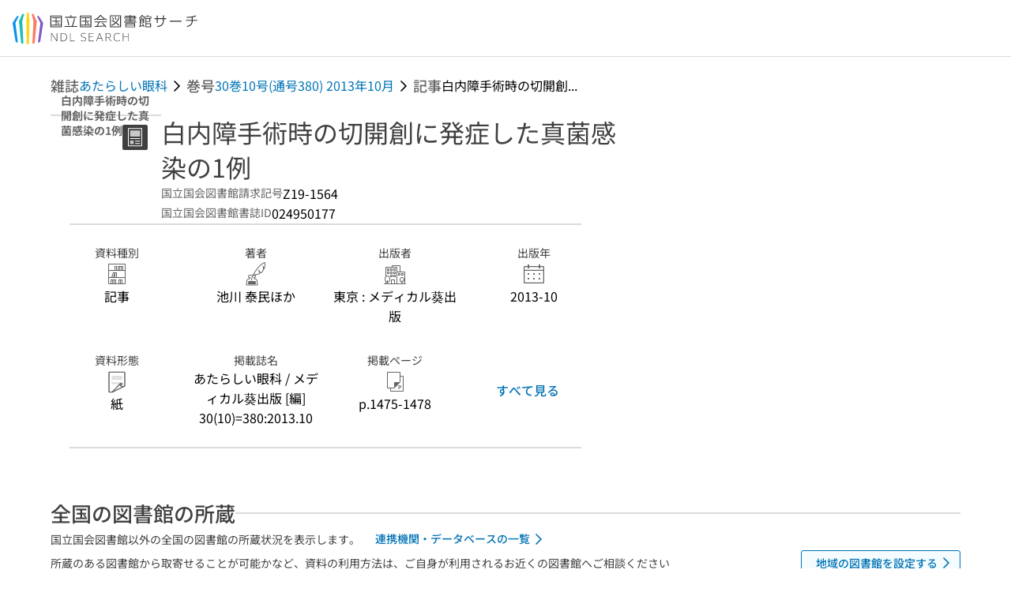

--- FILE ---
content_type: text/html;charset=utf-8
request_url: https://ndlsearch.ndl.go.jp/books/R000000004-I024950177
body_size: 85817
content:
<!DOCTYPE html><html  lang="ja"><head><meta charset="utf-8"><meta name="viewport" content="width=device-width, initial-scale=1, viewport-fit=cover"><title>白内障手術時の切開創に発症した真菌感染の1例 | NDLサーチ | 国立国会図書館</title><style>.layouts-global[data-v-f6cc2025]{min-height:100vh}@media (min-width:744px),print{.layouts-global[data-v-f6cc2025]:not(.is-single){display:grid;grid-template-rows:4.5rem 1fr auto}}@media only screen and (max-width:743px){.layouts-global[data-v-f6cc2025]:not(.is-single){padding-top:3rem}}@media print{.layouts-global[data-v-f6cc2025]:not(.is-single){display:flex;flex-direction:column}}</style><style>body:has(.ui-parts-modal){touch-action:none;-webkit-overflow-scrolling:none;overflow:hidden;overscroll-behavior:none;padding-right:var(--scroll-bar-width)}</style><style>.is-stg[data-v-23aa64ee]{background-color:#d13f00;clip-path:polygon(0 0,100% 0,0 100%);color:#fff;font-size:8px;height:30px;left:0;padding-left:1px;pointer-events:none;position:fixed;top:0;width:30px;z-index:999999}.layouts-global[data-v-23aa64ee]{position:relative}.layouts-global #layouts-global-skip-link[data-v-23aa64ee]{position:absolute;clip:rect(0 0 0 0);clip-path:inset(50%);height:1px;overflow:hidden;white-space:nowrap;width:1px}.layouts-global #layouts-global-notification[data-v-23aa64ee]:empty{display:none}.layouts-global .no-lang-notification[data-v-23aa64ee]{background-color:#f5fcff;border-bottom:1px solid;border-color:#dbdbdb;color:#0073b5;text-align:center}.is-dark .layouts-global .no-lang-notification[data-v-23aa64ee]{border-color:#767676}.layouts-global .layouts-global-footer[data-v-23aa64ee]:empty{display:none}.layouts-global .layouts-global-layer[data-v-23aa64ee]{left:0;position:fixed;top:0;width:100%}@media (min-width:744px),print{.layouts-global .layouts-global-layer[data-v-23aa64ee]{min-width:1200px}}@media print{.layouts-global .layouts-global-layer[data-v-23aa64ee]{min-width:100%!important}}.layouts-global #main-overlay:not(:empty)+.layouts-global-main[data-v-23aa64ee]{display:none}.layouts-global #main-overlay[data-v-23aa64ee]{background-color:#fcfcfc;height:100%;z-index:800}.is-dark .layouts-global #main-overlay[data-v-23aa64ee]{background-color:#404040}.layouts-global #main-overlay[data-v-23aa64ee]:empty{display:none}.layouts-global #layer-scroll-back[data-v-23aa64ee]{z-index:900}.layouts-global #layer-scroll-back[data-v-23aa64ee]:empty{display:none}.layouts-global #layer-modal[data-v-23aa64ee]{z-index:1000}.layouts-global #layer-float[data-v-23aa64ee]{z-index:1100}.layouts-global #layer-notification[data-v-23aa64ee]{z-index:9999}.layouts-global #layer-loading[data-v-23aa64ee]{z-index:99999}</style><style>.global-header[data-v-8747e555]{background-color:#fff;z-index:810}.is-dark .global-header[data-v-8747e555]{background-color:#000}@media (min-width:744px),print{.global-header[data-v-8747e555]{border-bottom:1px solid;gap:1rem;padding-left:1rem;padding-right:1rem}.global-header.is-top-page[data-v-8747e555]{border-color:#fff}.is-dark .global-header.is-top-page[data-v-8747e555]{border-color:#000}.global-header[data-v-8747e555]:not(.is-top-page){border-color:#dbdbdb}.is-dark .global-header[data-v-8747e555]:not(.is-top-page){border-color:#767676}}@media only screen and (max-width:743px){.global-header[data-v-8747e555]{left:0;right:0;top:0;width:100vw}.global-header.is-top-page[data-v-8747e555]{position:absolute}.global-header.show-menu[data-v-8747e555],.global-header.show-search[data-v-8747e555],.global-header[data-v-8747e555]:not(.is-top-page){box-shadow:0 1px 8px #0000003d;position:fixed!important}.global-header-search[data-v-8747e555]{padding-left:1rem;padding-right:1rem;width:100%}}.global-header-search.pages-search-keyword[data-v-8747e555]{padding-bottom:1.5rem;padding-top:1.5rem}@media only screen and (max-width:743px){.global-header-mobile[data-v-8747e555]{background-color:#fff;height:3rem;width:100%;z-index:100}.is-dark .global-header-mobile[data-v-8747e555]{background-color:#000}}.global-header-mobile-menu[data-v-8747e555]{z-index:90}.v-enter-to[data-v-8747e555]{transform:translateY(0);transition:transform .25s ease-out}.v-enter-from[data-v-8747e555],.v-leave-to[data-v-8747e555]{transform:translateY(-100%)}.v-leave-to[data-v-8747e555]{transition:transform .25s ease-out}.v-leave-from[data-v-8747e555]{transform:translateY(0)}</style><style>.base-layout-row[data-v-99ea7693]{display:flex;flex-direction:row}.base-layout-row[horizontal-align=left][data-v-99ea7693]{justify-content:flex-start}.base-layout-row[horizontal-align=center][data-v-99ea7693]{justify-content:center}.base-layout-row[horizontal-align=right][data-v-99ea7693]{justify-content:flex-end}.base-layout-row[horizontal-align=split][data-v-99ea7693]{justify-content:space-between}.base-layout-row[vertical-align=top][data-v-99ea7693]{align-items:flex-start}.base-layout-row[vertical-align=middle][data-v-99ea7693]{align-items:center}.base-layout-row[vertical-align=bottom][data-v-99ea7693]{align-items:flex-end}.base-layout-row[vertical-align=split][data-v-99ea7693]{align-items:space-between}.base-layout-row[vertical-align=stretch][data-v-99ea7693]{align-items:stretch}.base-layout-row[direction=column][data-v-99ea7693]{align-items:stretch;flex-direction:column}@media only screen and (max-width:743px){.base-layout-row[mobile-direction=column][data-v-99ea7693]{align-items:stretch;flex-direction:column}.base-layout-row[mobile-direction=column-reverse][data-v-99ea7693]{flex-direction:column-reverse}.base-layout-row[mobile-horizontal-align=left][data-v-99ea7693]{justify-content:flex-start}.base-layout-row[mobile-horizontal-align=center][data-v-99ea7693]{justify-content:center}.base-layout-row[mobile-horizontal-align=right][data-v-99ea7693]{justify-content:flex-end}.base-layout-row[mobile-horizontal-align=split][data-v-99ea7693]{justify-content:space-between}.base-layout-row[mobile-vertical-align=top][data-v-99ea7693]{align-items:flex-start}}</style><style>.base-heading[data-v-6609c3c6]{color:#404040}.is-dark .base-heading[data-v-6609c3c6]{color:#fcfcfc}.base-heading.is-h1[data-v-6609c3c6]{font-feature-settings:"palt";font-size:2rem;font-weight:300;line-height:1.4}.is-mina .base-heading.is-h1[data-v-6609c3c6]{font-size:2.125rem}@media only screen and (max-width:743px){.base-heading.is-mobile-h1[data-v-6609c3c6]{font-feature-settings:"palt";font-size:2rem;font-weight:300;line-height:1.4}.is-mina .base-heading.is-mobile-h1[data-v-6609c3c6]{font-size:2.125rem}}.base-heading.is-h2[data-v-6609c3c6]{font-feature-settings:"palt";font-size:1.625rem;font-weight:500;line-height:1.4}.is-mina .base-heading.is-h2[data-v-6609c3c6]{font-size:1.875rem}@media only screen and (max-width:743px){.base-heading.is-mobile-h2[data-v-6609c3c6]{font-feature-settings:"palt";font-size:1.625rem;font-weight:500;line-height:1.4}.is-mina .base-heading.is-mobile-h2[data-v-6609c3c6]{font-size:1.875rem}}.base-heading.is-h3[data-v-6609c3c6]{font-feature-settings:"palt";font-size:1.375rem;font-weight:500;line-height:1.4}.is-mina .base-heading.is-h3[data-v-6609c3c6]{font-size:1.625rem}@media only screen and (max-width:743px){.base-heading.is-mobile-h3[data-v-6609c3c6]{font-feature-settings:"palt";font-size:1.375rem;font-weight:500;line-height:1.4}.is-mina .base-heading.is-mobile-h3[data-v-6609c3c6]{font-size:1.625rem}}.base-heading.is-h4[data-v-6609c3c6]{font-feature-settings:"palt";font-size:1.125rem;font-weight:700;line-height:1.4}.is-mina .base-heading.is-h4[data-v-6609c3c6]{font-size:1.375rem}@media only screen and (max-width:743px){.base-heading.is-mobile-h4[data-v-6609c3c6]{font-feature-settings:"palt";font-size:1.125rem;font-weight:700;line-height:1.4}.is-mina .base-heading.is-mobile-h4[data-v-6609c3c6]{font-size:1.375rem}}.base-heading.is-h5[data-v-6609c3c6]{font-feature-settings:"palt";font-size:1rem;font-weight:700;line-height:1.4}.is-mina .base-heading.is-h5[data-v-6609c3c6]{font-size:1.125rem}@media only screen and (max-width:743px){.base-heading.is-mobile-h5[data-v-6609c3c6]{font-feature-settings:"palt";font-size:1rem;font-weight:700;line-height:1.4}.is-mina .base-heading.is-mobile-h5[data-v-6609c3c6]{font-size:1.125rem}}.base-heading.is-h6[data-v-6609c3c6]{font-feature-settings:"palt";font-size:.875rem;font-weight:700;line-height:1.4}.is-mina .base-heading.is-h6[data-v-6609c3c6]{font-size:1rem}@media only screen and (max-width:743px){.base-heading.is-mobile-h6[data-v-6609c3c6]{font-feature-settings:"palt";font-size:.875rem;font-weight:700;line-height:1.4}.is-mina .base-heading.is-mobile-h6[data-v-6609c3c6]{font-size:1rem}}.base-heading.is-headline[data-v-6609c3c6]{font-feature-settings:"palt";font-size:1.125rem;font-weight:500;line-height:1.4}.is-mina .base-heading.is-headline[data-v-6609c3c6]{font-size:1.25rem}@media only screen and (max-width:743px){.base-heading.is-mobile-headline[data-v-6609c3c6]{font-feature-settings:"palt";font-size:1.125rem;font-weight:500;line-height:1.4}.is-mina .base-heading.is-mobile-headline[data-v-6609c3c6]{font-size:1.25rem}}.base-heading.is-headline-s[data-v-6609c3c6]{font-feature-settings:"palt";font-size:.875rem;font-weight:700;line-height:1.4}.is-mina .base-heading.is-headline-s[data-v-6609c3c6]{font-size:1rem}@media only screen and (max-width:743px){.base-heading.is-mobile-headline-s[data-v-6609c3c6]{font-feature-settings:"palt";font-size:.875rem;font-weight:700;line-height:1.4}.is-mina .base-heading.is-mobile-headline-s[data-v-6609c3c6]{font-size:1rem}}.base-heading.is-image[data-v-6609c3c6]{line-height:0}</style><style>.ui-parts-logo[data-v-cd361706]{display:block}@media (min-width:744px),print{.ui-parts-logo[data-v-cd361706]{height:2.5rem}}@media only screen and (max-width:743px){.ui-parts-logo[data-v-cd361706]{min-height:1.25rem}}.ui-parts-logo.footer[data-v-cd361706],.ui-parts-logo.header[data-v-cd361706]{height:2.5rem}@media only screen and (max-width:743px){.ui-parts-logo.header[data-v-cd361706]{height:2.5rem}}@media (min-width:744px),print{.ui-parts-logo.hero[data-v-cd361706]{height:4.5rem}}@media only screen and (max-width:743px){.ui-parts-logo.hero[data-v-cd361706]{width:18.75rem}}</style><style>.ui-parts-button-icon[data-v-a0d42431]{background-color:transparent;color:inherit;min-height:auto!important;padding:0!important}</style><style>.base-button[data-v-1c01abbe]{align-items:center;border-radius:3px;border-style:solid;border-width:0;display:inline-flex;flex-direction:row;justify-content:center}.base-button[data-v-1c01abbe]:not(.is-button-like){cursor:pointer}.base-button[size=small][data-v-1c01abbe]{font-size:.875rem;font-weight:500;line-height:1.4;min-height:2rem;padding:.3125rem .6875rem}.is-mina .base-button[size=small][data-v-1c01abbe]{font-size:1rem}.base-button[size=medium][data-v-1c01abbe]{font-size:1rem;font-weight:500;line-height:1.4;min-height:2.75rem;padding:.5625rem .9375rem}.is-mina .base-button[size=medium][data-v-1c01abbe]{font-size:1.125rem}.base-button.is-text-button[data-v-1c01abbe]{padding:.25rem .375rem}.base-button[class*=is-][data-v-1c01abbe]{border-width:1px}.base-button[data-v-1c01abbe]:hover{text-decoration:none}.base-button[data-v-1c01abbe]:disabled{cursor:default;pointer-events:none}.base-button[multiple-lines][data-v-1c01abbe]{flex-direction:column;row-gap:0}.base-button.is-fill-primary[data-v-1c01abbe]{background-color:#0073b5;border-color:#0073b5;color:#fff}.base-button.is-fill-primary[data-v-1c01abbe]:focus,.base-button.is-fill-primary[data-v-1c01abbe]:hover{background-color:#005382;border-color:#005382}.base-button.is-fill-primary[data-v-1c01abbe]:disabled{background-color:#c7c7c7;border-color:#c7c7c7}.is-dark .base-button.is-fill-primary[data-v-1c01abbe]{background-color:#0073b5;border-color:#0073b5;color:#000}.is-dark .base-button.is-fill-primary[data-v-1c01abbe]:hover{background-color:#00639c;border-color:#0962ad}.is-dark .base-button.is-fill-primary[data-v-1c01abbe]:disabled{background-color:#aaa;border-color:#aaa}@media only screen and (max-width:743px){.base-button.is-mobile-fill-primary[data-v-1c01abbe]{background-color:#0073b5;border-color:#0073b5;color:#fff}.base-button.is-mobile-fill-primary[data-v-1c01abbe]:focus,.base-button.is-mobile-fill-primary[data-v-1c01abbe]:hover{background-color:#005382;border-color:#005382}.base-button.is-mobile-fill-primary[data-v-1c01abbe]:disabled{background-color:#c7c7c7;border-color:#c7c7c7}.is-dark .base-button.is-mobile-fill-primary[data-v-1c01abbe]{background-color:#0073b5;border-color:#0073b5;color:#000}.is-dark .base-button.is-mobile-fill-primary[data-v-1c01abbe]:hover{background-color:#00639c;border-color:#0962ad}.is-dark .base-button.is-mobile-fill-primary[data-v-1c01abbe]:disabled{background-color:#aaa;border-color:#aaa}}.base-button.is-fill-secondary[data-v-1c01abbe]{background-color:#f9851f;border-color:#f9851f;color:#fff}.base-button.is-fill-secondary[data-v-1c01abbe]:focus,.base-button.is-fill-secondary[data-v-1c01abbe]:hover{background-color:#df6c06;border-color:#df6c06}.base-button.is-fill-secondary[data-v-1c01abbe]:disabled{background-color:#c7c7c7;border-color:#c7c7c7}.is-dark .base-button.is-fill-secondary[data-v-1c01abbe]{color:#000}.is-dark .base-button.is-fill-secondary[data-v-1c01abbe],.is-dark .base-button.is-fill-secondary[data-v-1c01abbe]:hover{background-color:#f9851f;border-color:#f9851f}.is-dark .base-button.is-fill-secondary[data-v-1c01abbe]:disabled{background-color:#aaa;border-color:#aaa}@media only screen and (max-width:743px){.base-button.is-mobile-fill-secondary[data-v-1c01abbe]{background-color:#f9851f;border-color:#f9851f;color:#fff}.base-button.is-mobile-fill-secondary[data-v-1c01abbe]:focus,.base-button.is-mobile-fill-secondary[data-v-1c01abbe]:hover{background-color:#df6c06;border-color:#df6c06}.base-button.is-mobile-fill-secondary[data-v-1c01abbe]:disabled{background-color:#c7c7c7;border-color:#c7c7c7}.is-dark .base-button.is-mobile-fill-secondary[data-v-1c01abbe]{background-color:#f9851f;border-color:#f9851f;color:#000}.is-dark .base-button.is-mobile-fill-secondary[data-v-1c01abbe]:hover{background-color:#f9851f;border-color:#f9851f}.is-dark .base-button.is-mobile-fill-secondary[data-v-1c01abbe]:disabled{background-color:#aaa;border-color:#aaa}}.base-button.is-outline-primary[data-v-1c01abbe]{background-color:#f5fcff;border-color:#0073b5;color:#0073b5}.base-button.is-outline-primary[data-v-1c01abbe]:focus,.base-button.is-outline-primary[data-v-1c01abbe]:hover{background-color:#ebf9ff}.base-button.is-outline-primary[data-v-1c01abbe]:disabled{background-color:#fff;border-color:#c7c7c7;color:#c7c7c7}.is-dark .base-button.is-outline-primary[data-v-1c01abbe]{background-color:#f5fcff;border-color:#0073b5;color:#0073b5}.is-dark .base-button.is-outline-primary[data-v-1c01abbe]:hover{background-color:#ebf9ff}.is-dark .base-button.is-outline-primary[data-v-1c01abbe]:disabled{background-color:#000;border-color:#aaa;color:#aaa}@media only screen and (max-width:743px){.base-button.is-mobile-outline-primary[data-v-1c01abbe]{background-color:#f5fcff;border-color:#0073b5;color:#0073b5}.base-button.is-mobile-outline-primary[data-v-1c01abbe]:focus,.base-button.is-mobile-outline-primary[data-v-1c01abbe]:hover{background-color:#ebf9ff}.base-button.is-mobile-outline-primary[data-v-1c01abbe]:disabled{background-color:#fff;border-color:#c7c7c7;color:#c7c7c7}.is-dark .base-button.is-mobile-outline-primary[data-v-1c01abbe]{background-color:#f5fcff;border-color:#0073b5;color:#0073b5}.is-dark .base-button.is-mobile-outline-primary[data-v-1c01abbe]:hover{background-color:#ebf9ff}.is-dark .base-button.is-mobile-outline-primary[data-v-1c01abbe]:disabled{background-color:#000;border-color:#aaa;color:#aaa}}.base-button.is-outline-secondary[data-v-1c01abbe]{background-color:#fffbf2;border-color:#f9851f;color:#d13f00}.base-button.is-outline-secondary[data-v-1c01abbe]:focus,.base-button.is-outline-secondary[data-v-1c01abbe]:hover{background-color:#fff8e8}.base-button.is-outline-secondary[data-v-1c01abbe]:disabled{background-color:#fff;border-color:#c7c7c7;color:#c7c7c7}.is-dark .base-button.is-outline-secondary[data-v-1c01abbe]{background-color:#fffbf2;border-color:#f9851f;color:#d13f00}.is-dark .base-button.is-outline-secondary[data-v-1c01abbe]:hover{background-color:#fff8e8}.is-dark .base-button.is-outline-secondary[data-v-1c01abbe]:disabled{background-color:#000;border-color:#aaa;color:#aaa}@media only screen and (max-width:743px){.base-button.is-mobile-outline-secondary[data-v-1c01abbe]{background-color:#fffbf2;border-color:#f9851f;color:#d13f00}.base-button.is-mobile-outline-secondary[data-v-1c01abbe]:focus,.base-button.is-mobile-outline-secondary[data-v-1c01abbe]:hover{background-color:#fff8e8}.base-button.is-mobile-outline-secondary[data-v-1c01abbe]:disabled{background-color:#fff;border-color:#c7c7c7;color:#c7c7c7}.is-dark .base-button.is-mobile-outline-secondary[data-v-1c01abbe]{background-color:#fffbf2;border-color:#f9851f;color:#d13f00}.is-dark .base-button.is-mobile-outline-secondary[data-v-1c01abbe]:hover{background-color:#fff8e8}.is-dark .base-button.is-mobile-outline-secondary[data-v-1c01abbe]:disabled{background-color:#000;border-color:#aaa;color:#aaa}}.base-button.is-outline-option[data-v-1c01abbe]{background-color:transparent;border-color:#666;color:#666}.base-button.is-outline-option[data-v-1c01abbe]:focus,.base-button.is-outline-option[data-v-1c01abbe]:hover{background-color:#f2f2f2}.base-button.is-outline-option[data-v-1c01abbe]:disabled{background-color:#fff;border-color:#c7c7c7;color:#c7c7c7}.is-dark .base-button.is-outline-option[data-v-1c01abbe]{background-color:transparent;border-color:#f2f2f2;color:#f2f2f2}.is-dark .base-button.is-outline-option[data-v-1c01abbe]:hover{background-color:#666}.is-dark .base-button.is-outline-option[data-v-1c01abbe]:disabled{background-color:#000;border-color:#aaa;color:#aaa}@media only screen and (max-width:743px){.base-button.is-mobile-outline-option[data-v-1c01abbe]{background-color:transparent;border-color:#666;color:#666}.base-button.is-mobile-outline-option[data-v-1c01abbe]:focus,.base-button.is-mobile-outline-option[data-v-1c01abbe]:hover{background-color:#f2f2f2}.base-button.is-mobile-outline-option[data-v-1c01abbe]:disabled{background-color:#fff;border-color:#c7c7c7;color:#c7c7c7}.is-dark .base-button.is-mobile-outline-option[data-v-1c01abbe]{background-color:transparent;border-color:#f2f2f2;color:#f2f2f2}.is-dark .base-button.is-mobile-outline-option[data-v-1c01abbe]:hover{background-color:#666}.is-dark .base-button.is-mobile-outline-option[data-v-1c01abbe]:disabled{background-color:#000;border-color:#aaa;color:#aaa}}.base-button.is-outline-danger[data-v-1c01abbe]{background-color:#fff7f7;border-color:#d13f00;color:#d13f00}.base-button.is-outline-danger[data-v-1c01abbe]:disabled{background-color:#fff;border-color:#c7c7c7;color:#c7c7c7}@media only screen and (max-width:743px){.base-button.is-mobile-outline-danger[data-v-1c01abbe]{background-color:#fff7f7;border-color:#d13f00;color:#d13f00}.base-button.is-mobile-outline-danger[data-v-1c01abbe]:disabled{background-color:#fff;border-color:#c7c7c7;color:#c7c7c7}}.base-button.is-text-button[data-v-1c01abbe]{background-color:transparent;border-color:transparent;color:#0073b5}.base-button.is-text-button[data-v-1c01abbe]:focus,.base-button.is-text-button[data-v-1c01abbe]:hover{background-color:#f0f8ff;border-color:transparent}.base-button.is-text-button[data-v-1c01abbe]:disabled{border-color:transparent;color:#c7c7c7}.is-dark .base-button.is-text-button[data-v-1c01abbe]{background-color:transparent;border-color:transparent;color:#0073b5}.is-dark .base-button.is-text-button[data-v-1c01abbe]:hover{background-color:#f0f8ff;border-color:transparent}.is-dark .base-button.is-text-button[data-v-1c01abbe]:disabled{border-color:transparent;color:#aaa}@media only screen and (max-width:743px){.base-button.is-mobile-text-button[data-v-1c01abbe]{background-color:transparent;border-color:transparent;color:#0073b5}.base-button.is-mobile-text-button[data-v-1c01abbe]:focus,.base-button.is-mobile-text-button[data-v-1c01abbe]:hover{background-color:#f0f8ff;border-color:transparent}.base-button.is-mobile-text-button[data-v-1c01abbe]:disabled{border-color:transparent;color:#c7c7c7}.is-dark .base-button.is-mobile-text-button[data-v-1c01abbe]{background-color:transparent;border-color:transparent;color:#0073b5}.is-dark .base-button.is-mobile-text-button[data-v-1c01abbe]:hover{background-color:#f0f8ff;border-color:transparent}.is-dark .base-button.is-mobile-text-button[data-v-1c01abbe]:disabled{border-color:transparent;color:#aaa}}.base-button.is-text-button-option[data-v-1c01abbe]{background-color:transparent;border-color:transparent;color:#666}.base-button.is-text-button-option[data-v-1c01abbe]:focus,.base-button.is-text-button-option[data-v-1c01abbe]:hover{background-color:#f2f2f2;border-color:transparent}.base-button.is-text-button-option[data-v-1c01abbe]:disabled{border-color:transparent;color:#c7c7c7}.is-dark .base-button.is-text-button-option[data-v-1c01abbe]{background-color:transparent;border-color:transparent;color:#f2f2f2}.is-dark .base-button.is-text-button-option[data-v-1c01abbe]:hover{background-color:#666;border-color:transparent}.is-dark .base-button.is-text-button-option[data-v-1c01abbe]:disabled{border-color:transparent;color:#aaa}@media only screen and (max-width:743px){.base-button.is-mobile-text-button-option[data-v-1c01abbe]{background-color:transparent;border-color:transparent;color:#666}.base-button.is-mobile-text-button-option[data-v-1c01abbe]:focus,.base-button.is-mobile-text-button-option[data-v-1c01abbe]:hover{background-color:#f2f2f2;border-color:transparent}.base-button.is-mobile-text-button-option[data-v-1c01abbe]:disabled{border-color:transparent;color:#c7c7c7}.is-dark .base-button.is-mobile-text-button-option[data-v-1c01abbe]{background-color:transparent;border-color:transparent;color:#f2f2f2}.is-dark .base-button.is-mobile-text-button-option[data-v-1c01abbe]:hover{background-color:#666;border-color:transparent}.is-dark .base-button.is-mobile-text-button-option[data-v-1c01abbe]:disabled{border-color:transparent;color:#aaa}}.base-button.is-fill-info[data-v-1c01abbe]{background-color:#f7f7f7;border-color:#ccc;color:#000}.base-button.is-fill-info[data-v-1c01abbe]:focus,.base-button.is-fill-info[data-v-1c01abbe]:hover{background-color:#f7f7f7;border-color:#aaa}.base-button.is-fill-info[data-v-1c01abbe]:disabled{background-color:#c7c7c7;border-color:#c7c7c7;color:#fff}.is-dark .base-button.is-fill-info[data-v-1c01abbe]{background-color:#f7f7f7;border-color:#ccc;color:#000}.is-dark .base-button.is-fill-info[data-v-1c01abbe]:hover{background-color:#f7f7f7;border-color:#aaa}.is-dark .base-button.is-fill-info[data-v-1c01abbe]:disabled{background-color:#aaa;border-color:#aaa;color:#000}@media only screen and (max-width:743px){.base-button.is-mobile-fill-info[data-v-1c01abbe]{background-color:#f7f7f7;border-color:#ccc;color:#000}.base-button.is-mobile-fill-info[data-v-1c01abbe]:focus,.base-button.is-mobile-fill-info[data-v-1c01abbe]:hover{background-color:#f7f7f7;border-color:#aaa}.base-button.is-mobile-fill-info[data-v-1c01abbe]:disabled{background-color:#c7c7c7;border-color:#c7c7c7;color:#fff}.is-dark .base-button.is-mobile-fill-info[data-v-1c01abbe]{background-color:#f7f7f7;border-color:#ccc;color:#000}.is-dark .base-button.is-mobile-fill-info[data-v-1c01abbe]:hover{background-color:#f7f7f7;border-color:#aaa}.is-dark .base-button.is-mobile-fill-info[data-v-1c01abbe]:disabled{background-color:#aaa;border-color:#aaa;color:#000}}.base-button.is-button-like[data-v-1c01abbe]{background-color:#f2f2f2;border-color:#c7c7c7;color:#666}.is-dark .base-button.is-button-like[data-v-1c01abbe]{background-color:#f2f2f2;border-color:#aaa;color:#f2f2f2}@media only screen and (max-width:743px){.base-button.is-mobile-button-like[data-v-1c01abbe]{background-color:#f2f2f2;border-color:#c7c7c7;color:#666}.is-dark .base-button.is-mobile-button-like[data-v-1c01abbe]{background-color:#f2f2f2;border-color:#aaa;color:#f2f2f2}}</style><style>.message-dialog-container[data-v-388e1170]{align-items:center;background-color:#0006;display:flex;height:100%;justify-content:center;left:0;overflow:hidden;position:absolute;position:fixed;top:0;width:100%;z-index:200}.message-dialog-container .message-dialog[data-v-388e1170]{background:#eee;border-radius:3px;display:flex;flex-direction:column;max-height:240px;max-width:330px;min-width:300px;overflow:auto;position:relative}.message-dialog-container .message-dialog .message-dialog-header[data-v-388e1170]{background-color:#fff;color:#444;display:flex;font-weight:700;justify-content:space-between;line-height:2rem;min-height:auto;padding:0 12px;position:relative;width:100%}.message-dialog-container .message-dialog .message-dialog-header .close-message-dialog-button[data-v-388e1170]{background-image:url("data:image/svg+xml;charset=utf-8,%3Csvg xmlns='http://www.w3.org/2000/svg' viewBox='0 0 24 24'%3E%3Cpath d='M12 4a8 8 0 1 0 8 8 8 8 0 0 0-8-8m0 15a7 7 0 1 1 7-7 7 7 0 0 1-7 7m3.33-11L12 11.33 8.67 8 8 8.67 11.33 12 8 15.33l.67.67L12 12.67 15.33 16l.67-.67L12.67 12 16 8.67z' style='fill:%23666;fill-rule:evenodd'/%3E%3C/svg%3E");background-position:50%;background-repeat:no-repeat;background-size:24px 24px;height:2rem;width:2rem}.message-dialog-container .message-dialog .message-dialog-body[data-v-388e1170]{background:#eee;box-sizing:border-box;flex-direction:column;overflow:auto;padding:16px}.message-dialog-container .message-dialog .ok-button-area[data-v-388e1170]{display:flex;justify-content:center;padding-bottom:1rem}.message-dialog-container .message-dialog .ok-button-area .ok-button[data-v-388e1170]{width:70%}</style><style>.global-footer[data-v-a6bf0a44]{border-color:currentcolor #dbdbdb #dbdbdb;border-top:1px solid #dbdbdb}.is-dark .global-footer[data-v-a6bf0a44]{border-color:#767676}@media (min-width:744px),print{.global-footer[data-v-a6bf0a44]{display:grid;grid-template-rows:auto minmax(2.5rem,auto);padding:1.5rem 4rem}.global-footer[data-v-a6bf0a44]>*{margin:auto;max-width:1152px;width:100%}}@media print,print and (min-width:744px){.global-footer[data-v-a6bf0a44]>*{width:100%!important}}@media only screen and (max-width:743px){.global-footer[data-v-a6bf0a44]{padding:.5rem 1rem 1rem}}.global-footer a[data-v-a6bf0a44]{color:#666}.is-dark .global-footer a[data-v-a6bf0a44]{color:#f2f2f2}@media screen and (max-width:460px){.global-footer-headline[data-v-a6bf0a44]{flex-direction:column-reverse!important}}@media only screen and (max-width:743px){.global-footer-headline[data-v-a6bf0a44]{align-items:stretch!important}}.global-footer-language[data-v-a6bf0a44]{cursor:pointer}@media only screen and (max-width:743px){.global-footer-language[data-v-a6bf0a44]{padding-bottom:.5rem}}</style><style>.base-layout-column[data-v-651af461]{display:flex;flex-direction:column}.base-layout-column[horizontal-align=left][data-v-651af461]{align-items:flex-start;text-align:left}.base-layout-column[horizontal-align=center][data-v-651af461]{align-items:center;text-align:center}.base-layout-column[horizontal-align=right][data-v-651af461]{align-items:flex-end;text-align:right}.base-layout-column[horizontal-align=stretch][data-v-651af461]{align-items:stretch}@media only screen and (max-width:743px){.base-layout-column[mobile-align=left][data-v-651af461]{align-items:flex-start;text-align:left}.base-layout-column[mobile-align=center][data-v-651af461]{align-items:center;text-align:center}.base-layout-column[mobile-align=right][data-v-651af461]{align-items:flex-end;text-align:right}.base-layout-column[mobile-align=stretch][data-v-651af461]{align-items:stretch}.base-layout-column[mobile-align=split][data-v-651af461]{justify-content:space-between}.base-layout-column[mobile-direction=row][data-v-651af461]{flex-direction:row}.base-layout-column[mobile-direction=row][vertical-align=top][data-v-651af461]{align-items:flex-start}.base-layout-column[mobile-direction=row][vertical-align=middle][data-v-651af461]{align-items:center}.base-layout-column[mobile-direction=row][vertical-align=bottom][data-v-651af461]{align-items:flex-end}}</style><style>.global-footer-nav-sns-external[data-v-f7b521cf]{padding:.25rem 2px}</style><style>.global-footer-copyright a[data-v-8f172f19]{color:#666}.is-dark .global-footer-copyright a[data-v-8f172f19]{color:#f2f2f2}.global-footer-copyright .page-number-label[data-v-8f172f19]{background-color:#fcfcfc;border-radius:.25rem;margin-right:2rem;padding:2px .25rem}.is-dark .global-footer-copyright .page-number-label[data-v-8f172f19]{background-color:#404040}</style><style>.base-separator[data-v-856dde95]{display:inline-block}.base-separator[color=separator][data-v-856dde95]{background-color:#dbdbdb}.base-separator[color=text-box-border][data-v-856dde95]{background-color:#aaa}</style><style>body:has(.ui-parts-modal) .scroll-back-button{right:calc(var(--scroll-bar-width) + 1rem)}</style><style>.fadezoom-enter-active[data-v-5a017d51]{transition-duration:.25s!important;transition-timing-function:cubic-bezier(.4,0,.2,1)!important}.fadezoom-leave-active[data-v-5a017d51]{transition-duration:.2s!important;transition-timing-function:cubic-bezier(.4,0,.2,1)!important}.fadezoom-enter-from[data-v-5a017d51],.fadezoom-leave-to[data-v-5a017d51]{opacity:0;transform:scale(0)}.scroll-back-button[data-v-5a017d51]{-webkit-appearance:none;-moz-appearance:none;appearance:none;bottom:1rem;cursor:pointer;position:fixed;right:1rem;z-index:790;-webkit-tap-highlight-color:transparent;background-color:#0073b5;border:none;border-radius:15%;color:#fff;height:60px;margin:auto;transition-duration:.2s;transition-property:transform,background-color,border-radius,opacity;width:60px}.is-dark .scroll-back-button[data-v-5a017d51]{background-color:#0073b5;color:#000}@media (hover:hover){.scroll-back-button[data-v-5a017d51]:hover{background-color:#555;border-radius:50%;transition-duration:.15s}}.scrolling-top[data-v-5a017d51]{background-color:#555;border-radius:50%;transition-duration:.15s}</style><style>.global-loading-screen-mask[data-v-fcfb8486]{background-color:#fff;height:100vh;opacity:.5;width:100%}.is-dark .global-loading-screen-mask[data-v-fcfb8486]{background-color:#000}.ui-parts-progress-bar[data-v-fcfb8486]{left:0;position:fixed;top:0;width:100%}.fade-enter-active[data-v-fcfb8486]{transition:opacity .15s linear}.fade-leave-active[data-v-fcfb8486]{transition:opacity .15s linear .15s}.fade-enter-from[data-v-fcfb8486],.fade-leave-to[data-v-fcfb8486]{opacity:0}</style><style>.privacy-confirmation[data-v-c3c908ed]{background-color:#fff;bottom:.5rem;box-shadow:0 1px 8px #0000003d;display:grid;gap:1rem;grid-template-rows:auto auto 1fr;left:.5rem;max-height:calc(100dvh - 1rem);padding:1.5rem 0 0;position:fixed;width:33.75rem}.privacy-confirmation[data-v-c3c908ed]>*{padding:0 1.5rem}@media only screen and (max-width:743px){.privacy-confirmation .privacy-confirmation-heading[data-v-c3c908ed]{font-feature-settings:"palt";font-size:.875rem;font-weight:700;line-height:1.4}.is-mina .privacy-confirmation .privacy-confirmation-heading[data-v-c3c908ed]{font-size:1rem}}.privacy-confirmation .details[data-v-c3c908ed]{overflow-y:auto}@media only screen and (max-width:743px){.privacy-confirmation[data-v-c3c908ed],.privacy-confirmation .details[data-v-c3c908ed]{gap:.5rem}}.privacy-confirmation .privacy-confirmation-msg[data-v-c3c908ed]{margin-bottom:-16px}@media only screen and (max-width:743px){.privacy-confirmation .privacy-confirmation-msg[data-v-c3c908ed]{font-size:.75rem;font-weight:500;line-height:1.4;margin-bottom:0;overflow-y:auto}.is-mina .privacy-confirmation .privacy-confirmation-msg[data-v-c3c908ed]{font-size:.875rem}}.privacy-confirmation .details[data-v-c3c908ed]{background-color:#fcfcfc;border-color:currentcolor #dbdbdb #dbdbdb;border-top:1px solid #dbdbdb;margin-bottom:-16px;padding-top:1rem}.is-dark .privacy-confirmation .details[data-v-c3c908ed]{background-color:#404040;border-color:#767676}@media only screen and (max-width:743px){.privacy-confirmation .details[data-v-c3c908ed]{overflow-y:auto;padding-top:.5rem}}.privacy-confirmation .privacy-confirmation-mobile-detail-button[data-v-c3c908ed]{font-size:.75rem;font-weight:500;line-height:1.4;margin-left:.5rem;padding:0;width:auto!important}.is-mina .privacy-confirmation .privacy-confirmation-mobile-detail-button[data-v-c3c908ed]{font-size:.875rem}.privacy-confirmation .privacy-confirmation-buttons[data-v-c3c908ed]{background-color:#fff;padding:1rem 1.5rem}.is-dark .privacy-confirmation .privacy-confirmation-buttons[data-v-c3c908ed]{background-color:#000}@media only screen and (max-width:743px){.privacy-confirmation .privacy-confirmation-buttons[data-v-c3c908ed]{padding:0 1rem .5rem}.privacy-confirmation .privacy-confirmation-buttons .privacy-confirmation-about-cookie[data-v-c3c908ed]{font-size:.75rem;font-weight:500;line-height:1.4}.is-mina .privacy-confirmation .privacy-confirmation-buttons .privacy-confirmation-about-cookie[data-v-c3c908ed]{font-size:.875rem}}.privacy-confirmation .privacy-confirmation-buttons .pc-buttons[data-v-c3c908ed]{display:grid}@media (min-width:744px),print{.privacy-confirmation .privacy-confirmation-buttons .pc-buttons[data-v-c3c908ed]{gap:2rem;grid-template-columns:auto 1fr auto auto}}@media only screen and (max-width:743px){.privacy-confirmation .privacy-confirmation-buttons .pc-buttons[data-v-c3c908ed]{gap:1rem;grid-template-columns:auto auto;padding:.25rem 0 .5rem}}.privacy-confirmation.show-detail[data-v-c3c908ed]{grid-template-rows:auto auto 1fr auto}.privacy-confirmation.show-detail .privacy-confirmation-msg[data-v-c3c908ed]{margin-bottom:0}.privacy-confirmation.show-detail .details[data-v-c3c908ed]{padding-bottom:1rem}.privacy-confirmation.show-detail .privacy-confirmation-buttons[data-v-c3c908ed]{border-color:currentcolor #dbdbdb #dbdbdb;border-top:1px solid #dbdbdb}.is-dark .privacy-confirmation.show-detail .privacy-confirmation-buttons[data-v-c3c908ed]{border-color:#767676}@media only screen and (max-width:743px){.privacy-confirmation.show-detail .privacy-confirmation-buttons[data-v-c3c908ed]{padding-top:.5rem}.privacy-confirmation[data-v-c3c908ed]{border-radius:0!important;bottom:0;left:0;max-height:calc(100dvh - 8rem);padding:1rem 0 0;right:0;width:100dvw}.privacy-confirmation[data-v-c3c908ed]>*{padding:0 1rem}}.is-dark .privacy-confirmation[data-v-c3c908ed]{background-color:#000}</style><style>.article .link-button[data-v-3aaa7b44]{-webkit-appearance:none;-moz-appearance:none;appearance:none;background-color:transparent;background:none;border:none;cursor:pointer;font-feature-settings:"liga";padding:0;-webkit-tap-highlight-color:transparent;font-size:1rem}.article .breadcrumb[data-v-3aaa7b44]{display:flex;margin-bottom:16px}.article .breadcrumb .row-2[data-v-3aaa7b44]{margin-left:auto}.article .bib-viewer[data-v-3aaa7b44]{background-color:#fcfcfc;display:flex;justify-content:center;padding:2rem;position:relative}.is-dark .article .bib-viewer[data-v-3aaa7b44]{background-color:#404040}.article .bib-viewer .show-button[data-v-3aaa7b44]{background-color:#1ca6f3bf;border-radius:5px;color:#fff!important;display:inline-block;font-weight:700;left:50%;line-height:1.2;padding:10px;position:absolute;text-align:center;top:50%;transform:translate(-50%,-50%);transition:all .4s ease-in-out;z-index:2}.article .bib-viewer .show-button[data-v-3aaa7b44]:hover{background-color:#1c618c}.article main[data-v-3aaa7b44]{margin-left:auto;margin-right:auto;margin-top:1rem;max-width:1024px}.article main .bib-head[data-v-3aaa7b44]{display:flex}.article main .bib-head .left[data-v-3aaa7b44]{margin-right:40px}.article main .bib-head .left .thumb[data-v-3aaa7b44]{align-items:center;background:#fff;box-shadow:0 2px 8px #00000059;display:flex;height:180px;justify-content:center;width:128px}.article main .bib-head .left .thumb .jps-icon[data-v-3aaa7b44]{align-items:center;color:#ccc;display:flex;font-size:48px;height:362px}.article main .bib-head .bib[data-v-3aaa7b44]{flex-grow:1;margin-right:40px}.article main .bib-head .bib h1.bib-title[data-v-3aaa7b44]{color:#444;font-size:34px;font-style:normal;font-weight:700;line-height:50px}.article main .bib-head .bib .author-info[data-v-3aaa7b44]{margin-bottom:8px}.article main .bib-head .bib .publish-info[data-v-3aaa7b44]{font-size:13px;margin-bottom:8px}.article main .bib-head .bib .additional-bib[data-v-3aaa7b44]{font-size:13px}.article main .bib-head .bib .additional-bib p[data-v-3aaa7b44]{margin-bottom:8px}.article main .bib-head .bib .additional-bib p .lab[data-v-3aaa7b44]{color:#696969;font-size:13px;font-style:normal;font-weight:700;line-height:19px;margin-right:8px}.article main .bib-head .right[data-v-3aaa7b44]{align-items:flex-start;display:flex;flex-direction:column;font-size:13px;width:360px}.article main .bib-head .right .bib-actions[data-v-3aaa7b44]{border:1px solid #ddd;border-radius:4px;margin-bottom:1rem;width:100%}.article main .bib-head .right .bib-actions .action-group[data-v-3aaa7b44]{padding:12px}.article main .bib-head .right .bib-actions .action-group h3[data-v-3aaa7b44]{margin-bottom:8px}.article main .bib-head .right .bib-actions .h-buttons[data-v-3aaa7b44]{display:grid;gap:8px;grid-template-columns:1fr 1fr}.article main .bib-head .right .bib-actions .btn-action[data-v-3aaa7b44]{align-items:center;background:#fafdff;border:1px solid #0a70c7;border-radius:4px;display:flex;flex-direction:column;padding:8px 4px 4px}.article main .bib-head .right .bib-actions .btn-action .jps-icon[data-v-3aaa7b44]{margin-bottom:8px}.article main .bib-head .right .bib-actions .label[data-v-3aaa7b44]{color:#858585;font-size:14px;font-style:normal;font-weight:700;line-height:20px}.article main .bib-head .right .fav[data-v-3aaa7b44]{align-items:center;display:flex;justify-content:center;margin-bottom:1rem;width:100%}.article main .bib-head .right .sns[data-v-3aaa7b44]{align-items:center;display:flex;justify-content:center;margin-bottom:12px;width:100%}.article main .bib-head .right .sns a[data-v-3aaa7b44]:not(:last-child){margin-right:14px}.article main .bib-head .right .link[data-v-3aaa7b44]{align-items:center;display:flex;margin-bottom:1rem}.article main .bib-head .right .link input[data-v-3aaa7b44]{width:260px}.article main .bib-head .right .link .jps-icon[data-v-3aaa7b44]{size:24px;color:#858585;margin-left:4.5px}.article main .bib-head .right .app-button[data-v-3aaa7b44]{justify-content:start;width:100%}.article main .bib-head .right hr[data-v-3aaa7b44]{width:100%}.article main .bib-head .right a[data-v-3aaa7b44]{font-size:13px;font-style:normal;font-weight:400;line-height:13px}.article main .bib-head .right .export[data-v-3aaa7b44]{padding:8px}.article .h-jump[data-v-3aaa7b44]{align-items:center;background:#fff;border:1px solid #ddd;border-radius:4px;display:flex;font-size:15px;height:40px;justify-content:flex-start;line-height:23px;margin-bottom:-24px;margin-top:2.5rem;padding:8px 16px;width:100%}.article .h-jump .sep[data-v-3aaa7b44]{display:inline-flex;justify-content:center;width:24px}.article .holdings[data-v-3aaa7b44]{margin-top:48px}.article .holdings h2[data-v-3aaa7b44]{font-size:26px;font-style:normal;font-weight:500;height:24px;margin-bottom:16px}.article .holdings .bib-t[data-v-3aaa7b44]{align-items:center;display:flex}.article .holdings .bib-t .download[data-v-3aaa7b44]{font-size:13px;margin-left:auto}.article .holdings .items[data-v-3aaa7b44]{background:#fff;border:1px solid #ddd;border-collapse:collapse;border-radius:2px}.article .holdings .items .item[data-v-3aaa7b44]{display:flex;font-size:13px;font-style:normal;font-weight:400;line-height:19px;padding:.5rem 1rem}.article .holdings .items .item[data-v-3aaa7b44]:not(:last-child){border-bottom:1px solid #ddd}.article .holdings .items .item p[data-v-3aaa7b44]{font-size:13px}.article .holdings .items .item .left[data-v-3aaa7b44]{flex-grow:1}.article .holdings .items .item .right button[data-v-3aaa7b44]{justify-content:left;margin-bottom:8px;max-width:240px;text-align:left}.article .holdings .items .item .right button a[data-v-3aaa7b44]{align-items:center;color:#fff!important;display:flex;line-height:20px}.article .holdings .items .item .right button a .jps-icon[data-v-3aaa7b44]{margin-right:3px}.article .holdings .closer[data-v-3aaa7b44]{margin-top:8px;text-align:center}.article .holdings .closer button[data-v-3aaa7b44]{align-items:center;background:#f6fafd;border-radius:4px;display:inline-flex;gap:2px;height:32px;justify-content:center;padding:5px 8px 3px 10px;width:187px}.article .meta[data-v-3aaa7b44]{margin-bottom:1rem;margin-top:48px}.article .raw-data[data-v-3aaa7b44]{margin-top:10rem}</style><style>.templates-ios-books[data-v-79f1b78c]{padding-bottom:6rem;padding-top:1.5rem}.templates-ios-books-full-width[data-v-79f1b78c]{margin-bottom:1rem!important;margin-top:1rem!important}.templates-ios-books-contents[data-v-79f1b78c]{margin-bottom:4rem;margin-top:1.5rem}@media (min-width:744px),print{.templates-ios-books-contents[data-v-79f1b78c]{display:grid;gap:72px;grid-template-columns:1fr 360px}}@media only screen and (max-width:743px){.templates-ios-books-contents[data-v-79f1b78c]{display:flex;flex-direction:column;gap:4rem}}</style><style>@media (min-width:744px),print{.base-layout-container[data-v-5b9e9552]{min-width:1200px;padding-left:calc(50vw - 600px);padding-right:calc(50vw - 600px);width:100%}}@media only screen and (max-width:743px){.base-layout-container[data-v-5b9e9552]{width:100%}}@media print{.base-layout-container[data-v-5b9e9552]{min-width:100%;padding-left:0;padding-right:0;width:100%}}@media (min-width:744px),print{.base-layout-container-inner[data-v-5b9e9552]{margin:auto 24px;width:auto}}@media only screen and (max-width:743px){.base-layout-container-inner[data-v-5b9e9552]{padding-left:1rem;padding-right:1rem;width:100%}}@media print{.base-layout-container-inner[data-v-5b9e9552]{margin:auto;width:auto}}</style><style>@media (min-width:744px),print{.base-layout-full-width-cancel .base-layout-container{min-width:auto;padding:0;width:100%}}@media only screen and (max-width:743px){.base-layout-full-width-cancel .base-layout-container{width:100%}}@media (min-width:744px),print{.base-layout-full-width-cancel .base-layout-container-inner{margin:auto 1rem}}@media only screen and (max-width:743px){.base-layout-full-width-cancel .base-layout-container-inner{padding-left:1rem;padding-right:1rem;width:100%}}</style><style>.ui-parts-breadcrumb>div[data-v-f10d3f78] :first-child{color:#666;font-feature-settings:"palt";font-size:1.125rem;font-weight:500;line-height:1.4}.is-mina .ui-parts-breadcrumb>div[data-v-f10d3f78] :first-child{font-size:1.25rem}.is-dark .ui-parts-breadcrumb>div[data-v-f10d3f78] :first-child{color:#f2f2f2}</style><style>@media (min-width:744px),print{.base-layout-full-width[data-v-1332f0f6]{margin-left:-24px!important;margin-right:-24px!important;width:auto!important}}@media (min-width:1200px){.base-layout-full-width[data-v-1332f0f6]{margin-left:calc(576px - 50vw)!important;margin-right:calc(576px - 50vw)!important;width:auto!important}}@media only screen and (max-width:743px){.base-layout-full-width[data-v-1332f0f6]{margin-left:-16px;margin-right:-16px}}@media print{.base-layout-full-width[data-v-1332f0f6]{margin-left:0!important;margin-right:0!important;width:100%!important}}.base-layout-full-width-mobile-only[data-v-1332f0f6]{margin-left:-16px;margin-right:-16px}</style><style>@media (min-width:744px),print{.base-layout-full-width-cancel .base-layout-full-width{margin-left:0!important;margin-right:0!important;width:auto!important}}@media (min-width:1200px){.base-layout-full-width-cancel .base-layout-full-width{margin-left:0!important;margin-right:0!important;width:auto!important}}@media only screen and (max-width:743px){.base-layout-full-width-cancel .base-layout-full-width{margin-left:0!important;margin-right:0!important}}</style><style>.ui-parts-book-cover[data-v-78a00e04]{position:relative}.ui-parts-book-cover-image[data-v-78a00e04]{align-items:center;background-color:#fff;border:1px solid #dbdbdb;color:#666;display:flex;justify-content:center;position:relative;width:100%}.is-dark .ui-parts-book-cover-image[data-v-78a00e04]{color:#f2f2f2}.ui-parts-book-cover-image.is-silver[data-v-78a00e04],.ui-parts-book-cover-image.is-silver .base-image[data-v-78a00e04]{aspect-ratio:1/1.414}.ui-parts-book-cover-image.is-square[data-v-78a00e04],.ui-parts-book-cover-image.is-square .base-image[data-v-78a00e04]{aspect-ratio:1/1}.ui-parts-book-cover-image .base-image[data-v-78a00e04]{max-height:100%;max-width:100%;-o-object-fit:contain;object-fit:contain}.ui-parts-book-cover-image-container[data-v-78a00e04]>:nth-child(n+2),.ui-parts-book-cover-image[data-v-78a00e04]>:nth-child(n+2){display:none}.ui-parts-book-cover-placeholder-area[data-v-78a00e04]{align-items:center;display:flex;justify-content:center;position:relative;width:100%}.ui-parts-book-cover-placeholder[data-v-78a00e04]{color:#f2f2f2;max-height:100%;max-width:100%}.ui-parts-book-cover-placeholder-text[data-v-78a00e04]{color:#666;position:absolute;text-align:left;text-decoration:none!important;width:7.125rem}.ui-parts-book-cover-placeholder-text.is-middle[data-v-78a00e04]{font-size:10px;width:3.875rem}.ui-parts-book-cover-category[data-v-78a00e04]{color:#666!important;position:absolute}@media (min-width:744px),print{.ui-parts-book-cover-category[data-v-78a00e04]{right:1rem;top:.75rem}}@media only screen and (max-width:743px){.ui-parts-book-cover-category[data-v-78a00e04]{right:.5rem;top:.5rem}}.ui-parts-book-cover-category-small[data-v-78a00e04]{color:#666!important}.ui-parts-book-cover-category-small>.base-icon[data-v-78a00e04]{margin:auto;top:.75rem}.ui-parts-book-cover-category-small>p[data-v-78a00e04]{margin-bottom:0}.is-clickable[data-v-78a00e04]{cursor:pointer}figcaption[data-v-78a00e04]{font-size:10px;size:10px}.thumbnail-help[data-v-78a00e04]{display:inline-block;margin-top:-5px!important}</style><style>.ui-parts-list-definition-stuff dt[data-v-9381b68f]{color:#666;font-size:.875rem;font-weight:400;line-height:1.6;white-space:nowrap}.is-mina .ui-parts-list-definition-stuff dt[data-v-9381b68f]{font-size:1rem}.is-dark .ui-parts-list-definition-stuff dt[data-v-9381b68f]{color:#f2f2f2}.ui-parts-list-definition-stuff dd[data-v-9381b68f]{max-width:676px;word-break:break-all}@media only screen and (max-width:743px){.ui-parts-list-definition-stuff dd[data-v-9381b68f]{max-width:358px}}.base-layout-row[data-v-9381b68f]{row-gap:0}</style><style>@media (min-width:744px),print{.pages-books-meta[data-v-524cd847]{margin-right:1.5rem}}.pages-books-meta .ui-parts-button-text[data-v-524cd847]{margin-right:1rem}.pages-books-meta-panel .base-layout-grid[data-v-524cd847]{gap:2rem .5rem}@media (min-width:744px),print{.pages-books-meta-panel .base-hr[data-v-524cd847]{margin:1.5rem}}.pages-books-meta-panel .base-hr[data-v-524cd847]:first-child{margin-top:0}.pages-books-meta-panel .base-hr[data-v-524cd847]:last-child{margin-bottom:0}.pages-books-meta-panel dt[data-v-524cd847]{color:#404040;font-size:.875rem;font-weight:400;line-height:1.6}.is-mina .pages-books-meta-panel dt[data-v-524cd847]{font-size:1rem}.is-dark .pages-books-meta-panel dt[data-v-524cd847]{color:#fcfcfc}.pages-books-meta-keep-all[data-v-524cd847]{word-break:keep-all}</style><style>.base-hr[data-v-b6fa9065]{border-bottom-color:#aaa;border-bottom-style:solid;border-top:none;margin:1rem 0}.base-hr.text-box-border[data-v-b6fa9065]{border-bottom-color:#aaa}.is-dark .base-hr.text-box-border[data-v-b6fa9065]{border-bottom-color:#c7c7c7}.base-hr.separator[data-v-b6fa9065]{border-bottom-color:#dbdbdb}.is-dark .base-hr.separator[data-v-b6fa9065]{border-bottom-color:#767676}.base-hr[border-width="1"][data-v-b6fa9065]{border-bottom-width:1px}.base-hr[border-width="1.5"][data-v-b6fa9065]{border-bottom-width:1.5px}.base-hr[border-width="2"][data-v-b6fa9065]{border-bottom-width:2px}.base-hr[border-width="2.5"][data-v-b6fa9065]{border-bottom-width:2.5px}.base-hr[border-width="3"][data-v-b6fa9065]{border-bottom-width:.1875rem}.base-hr[border-width="3.5"][data-v-b6fa9065]{border-bottom-width:.21875rem}.base-hr[border-width="4"][data-v-b6fa9065]{border-bottom-width:.25rem}.base-hr[border-width="4.5"][data-v-b6fa9065]{border-bottom-width:.28125rem}.base-hr[border-width="5"][data-v-b6fa9065]{border-bottom-width:.3125rem}.base-hr[border-width="5.5"][data-v-b6fa9065]{border-bottom-width:.34375rem}.base-hr[border-width="6"][data-v-b6fa9065]{border-bottom-width:.375rem}.base-hr[border-width="6.5"][data-v-b6fa9065]{border-bottom-width:.40625rem}.base-hr[border-width="7"][data-v-b6fa9065]{border-bottom-width:.4375rem}.base-hr[border-width="7.5"][data-v-b6fa9065]{border-bottom-width:.46875rem}.base-hr[border-width="8"][data-v-b6fa9065]{border-bottom-width:.5rem}.base-hr[border-width="8.5"][data-v-b6fa9065]{border-bottom-width:.53125rem}.base-hr[margin="0"][data-v-b6fa9065]{margin:0!important}.base-hr[margin="24"][data-v-b6fa9065]{margin:1.5rem 0!important}</style><style>.base-layout-grid[data-v-f750850e]{display:grid}.base-layout-grid[columns="1"][data-v-f750850e]{grid-template-columns:repeat(1,1fr)}.base-layout-grid[columns="2"][data-v-f750850e]{grid-template-columns:repeat(2,1fr)}.base-layout-grid[columns="3"][data-v-f750850e]{grid-template-columns:repeat(3,1fr)}.base-layout-grid[columns="4"][data-v-f750850e]{grid-template-columns:repeat(4,1fr)}.base-layout-grid[columns="5"][data-v-f750850e]{grid-template-columns:repeat(5,1fr)}.base-layout-grid[columns="6"][data-v-f750850e]{grid-template-columns:repeat(6,1fr)}.base-layout-grid[columns="7"][data-v-f750850e]{grid-template-columns:repeat(7,1fr)}.base-layout-grid[columns="8"][data-v-f750850e]{grid-template-columns:repeat(8,1fr)}.base-layout-grid[columns="9"][data-v-f750850e]{grid-template-columns:repeat(9,1fr)}.base-layout-grid[columns="10"][data-v-f750850e]{grid-template-columns:repeat(10,1fr)}@media (min-width:744px),print{.base-layout-grid[desktop-columns="1"][data-v-f750850e]{grid-template-columns:repeat(1,1fr)}.base-layout-grid[desktop-columns="2"][data-v-f750850e]{grid-template-columns:repeat(2,1fr)}.base-layout-grid[desktop-columns="3"][data-v-f750850e]{grid-template-columns:repeat(3,1fr)}.base-layout-grid[desktop-columns="4"][data-v-f750850e]{grid-template-columns:repeat(4,1fr)}.base-layout-grid[desktop-columns="5"][data-v-f750850e]{grid-template-columns:repeat(5,1fr)}.base-layout-grid[desktop-columns="6"][data-v-f750850e]{grid-template-columns:repeat(6,1fr)}.base-layout-grid[desktop-columns="7"][data-v-f750850e]{grid-template-columns:repeat(7,1fr)}.base-layout-grid[desktop-columns="8"][data-v-f750850e]{grid-template-columns:repeat(8,1fr)}.base-layout-grid[desktop-columns="9"][data-v-f750850e]{grid-template-columns:repeat(9,1fr)}.base-layout-grid[desktop-columns="10"][data-v-f750850e]{grid-template-columns:repeat(10,1fr)}.base-layout-grid[centering][data-v-f750850e]{grid-template-columns:1fr auto 1fr}}@media only screen and (max-width:743px){.base-layout-grid[mobile-columns="1"][data-v-f750850e]{display:flex;flex-direction:column}.base-layout-grid[mobile-columns="2"][data-v-f750850e]{grid-template-columns:repeat(2,1fr)}.base-layout-grid[mobile-columns="3"][data-v-f750850e]{grid-template-columns:repeat(3,1fr)}.base-layout-grid[mobile-columns="4"][data-v-f750850e]{grid-template-columns:repeat(4,1fr)}.base-layout-grid[mobile-columns="5"][data-v-f750850e]{grid-template-columns:repeat(5,1fr)}.base-layout-grid[mobile-columns="6"][data-v-f750850e]{grid-template-columns:repeat(6,1fr)}.base-layout-grid[mobile-columns="7"][data-v-f750850e]{grid-template-columns:repeat(7,1fr)}.base-layout-grid[mobile-columns="8"][data-v-f750850e]{grid-template-columns:repeat(8,1fr)}.base-layout-grid[mobile-columns="9"][data-v-f750850e]{grid-template-columns:repeat(9,1fr)}.base-layout-grid[mobile-columns="10"][data-v-f750850e]{grid-template-columns:repeat(10,1fr)}.base-layout-grid[centering][data-v-f750850e]{display:flex;flex-direction:column}}</style><style>.ui-parts-button-text[data-v-07122bef]{min-height:auto!important}</style><style>.ui-parts-button[size=small][data-v-af8559fa]{gap:2px}.ui-parts-button[size=medium][data-v-af8559fa]{gap:.25rem}.ui-parts-button[has-icon][size=small][data-v-af8559fa]:not([multiple-lines]){padding-left:.4375rem}.ui-parts-button[has-icon][size=medium][data-v-af8559fa]:not([multiple-lines]){padding-left:.6875rem}.ui-parts-button.is-text-button[has-icon][data-v-af8559fa]:not([multiple-lines]){padding-left:.1875rem}.ui-parts-button[next][data-v-af8559fa]{padding-left:1.125rem;padding-right:1.75rem;position:relative}.ui-parts-button[next] .ui-parts-button-right[data-v-af8559fa]{position:absolute;right:.3125rem}.ui-parts-button[previous][data-v-af8559fa]{padding-left:2.3125rem;padding-right:1.4375rem;position:relative}.ui-parts-button[previous] .ui-parts-button-left[data-v-af8559fa]{left:.3125rem;position:absolute}.ui-parts-button[align=left][data-v-af8559fa]{justify-content:space-between;padding-left:.9375rem}</style><style>.element[data-v-eb99b153]{display:flex}.pages-books-abstract-closer-link[data-v-eb99b153]{cursor:pointer}</style><style>.pages-books-action-share[data-v-0af1cef1]{margin-top:1rem;padding:.75rem}.share-icon[data-v-0af1cef1]{align-items:center;display:flex}.base-panel[data-v-0af1cef1]{overflow:visible!important}.favorite-button[data-v-0af1cef1]{background-color:#fff;color:#0073b5;font-size:.625rem!important;font-weight:400!important;font-weight:600!important;line-height:1.4!important;padding:0!important}.is-dark .favorite-button[data-v-0af1cef1]{background-color:#000;color:#0073b5}.is-mina .favorite-button[data-v-0af1cef1]{font-size:.75rem!important}@media (min-width:744px),print{.favorite-button[data-v-0af1cef1]{height:3rem;width:5rem}}@media only screen and (max-width:743px){.favorite-button[data-v-0af1cef1]{height:2.5rem;width:4rem}}.favorite-button[data-v-0af1cef1]:hover{background-color:#f2f2f2}.is-dark .favorite-button[data-v-0af1cef1]:hover{background-color:#666}</style><style>@media (min-width:744px),print{.ui-parts-modal-to-login[data-v-a826e790]{height:calc(100vh - 160px);max-height:800px;min-height:480px}}@media only screen and (max-width:743px){.ui-parts-modal-to-login[data-v-a826e790]{height:calc(100vh - 160px);max-height:600px}}</style><style>.fade-enter-active[data-v-8cbfeb4a],.fade-leave-active[data-v-8cbfeb4a]{transition:opacity .1s linear}.fade-enter-from[data-v-8cbfeb4a],.fade-leave-to[data-v-8cbfeb4a]{opacity:0}.ui-parts-modal[data-v-8cbfeb4a]{position:absolute}.ui-parts-modal-window-container-wrapper[data-v-8cbfeb4a]{align-items:center;display:flex;height:100vh;height:100dvh;justify-content:center;left:0;position:fixed;top:0;width:100%;z-index:-1}.ui-parts-modal-window-container-wrapper.none[data-v-8cbfeb4a]{background-color:none;pointer-events:none}.ui-parts-modal-window-container-wrapper.none .ui-parts-modal-window-container[data-v-8cbfeb4a]{pointer-events:auto}.ui-parts-modal-window-container-wrapper.black[data-v-8cbfeb4a]{background-color:#00000040}.ui-parts-modal-window-container[data-v-8cbfeb4a]{position:relative;position:absolute}</style><style>.pages-books-section-ill-list-first[data-v-12466cdb]{gap:8px;height:56px;padding:.5rem .75rem}.pages-books-section-ill-list-area-name[data-v-12466cdb]{background-color:#f2f2f2;border-color:currentcolor #dbdbdb #dbdbdb;border-top:1px solid #dbdbdb;padding:.4375rem 1rem .3125rem}.is-dark .pages-books-section-ill-list-area-name[data-v-12466cdb]{background-color:#666;border-color:#767676}.is-dark .pages-books-section-ill-list-area-name.current[data-v-12466cdb],.pages-books-section-ill-list-area-name.current[data-v-12466cdb]{background-color:#c4e6f5}.pages-books-section-ill-list[data-v-12466cdb] .base-style-stripes>*{border-color:currentcolor #dbdbdb #dbdbdb;border-top:1px solid #dbdbdb;padding:.5rem 1rem}.is-dark .pages-books-section-ill-list[data-v-12466cdb] .base-style-stripes>*{border-color:#767676}.ui-parts-disclosure[data-v-12466cdb]{padding:.25rem .5rem}.pages-books-section-settings-library-btn[data-v-12466cdb]{white-space:nowrap}@media only screen and (max-width:743px){.pages-books-section-settings-library-btn[data-v-12466cdb]{margin:0 0 0 auto}.pages-books-section-library-info-btn[data-v-12466cdb]{margin:0 0 0 auto;white-space:nowrap;width:240px!important}}</style><style>@media only screen and (max-width:743px){.pages-books-section-bib-share-btn[data-v-56b7e549]{margin-top:1rem}}</style><style>.pages-books-section>span[data-v-1b565a42]{display:block;height:0;position:relative;top:-4rem}.pages-books-section-list[data-v-1b565a42]{border:1px solid #dbdbdb;border-radius:3px}.pages-books-section-list .pages-books-section-list-first[data-v-1b565a42]{border-bottom:1px solid #dbdbdb;padding:.5rem .75rem}.pages-books-section-list .pages-books-section-list-end[data-v-1b565a42]{padding:.5rem .75rem}.pages-books-section-list[data-v-1b565a42] .base-style-stripes>*{padding:.5rem .75rem}.pages-books-section-list[data-v-1b565a42] .base-style-stripes>:not(:last-child){border-bottom:1px solid #dbdbdb}.ui-parts-closer-controller[data-v-1b565a42]{padding:.25rem .5rem;width:11rem}</style><style>.ui-parts-anchor[data-v-7e662823]{display:block;height:0;position:relative}</style><style>.base-paragraph[font-size=mini][data-v-18de2362]{font-size:.625rem;font-weight:400;line-height:1.4}.is-mina .base-paragraph[font-size=mini][data-v-18de2362]{font-size:.75rem}.base-paragraph[font-size=caption][data-v-18de2362]{font-size:.75rem;font-weight:500;line-height:1.4}.is-mina .base-paragraph[font-size=caption][data-v-18de2362]{font-size:.875rem}.base-paragraph[font-size=small][data-v-18de2362]{font-size:.875rem;font-weight:400;line-height:1.6}.is-mina .base-paragraph[font-size=small][data-v-18de2362]{font-size:1rem}.base-paragraph[font-size=medium][data-v-18de2362]{font-size:1rem;font-weight:400;line-height:1.6}.is-mina .base-paragraph[font-size=medium][data-v-18de2362]{font-size:1.125rem}</style><style>.pages-books-dialog-download[data-v-161f14f0]{max-height:-moz-fit-content;max-height:fit-content;width:-moz-fit-content;width:fit-content}.pages-books-dialog-download .has-background-main[data-v-161f14f0]{display:flex;flex-direction:column;gap:8px}.pages-books-dialog-download[data-v-161f14f0] legend.ui-parts-label{min-width:7rem}</style><style>.base-style-stripes[data-v-4e5dbc21]>:nth-child(2n){background-color:#f7fbfc}</style><style>.pages-books-ndls-section-bib-list-item[data-v-f25e9589]{max-width:1200px}.pages-books-ndls-section-bib-list-item dt[data-v-f25e9589]{min-height:2rem;min-width:10rem;text-align:left}@media (min-width:744px),print{.pages-books-ndls-section-bib-list-item dt[data-v-f25e9589]{width:10rem}}.pages-books-ndls-section-bib-list-item dd[data-v-f25e9589]{white-space:pre-line}.pages-books-ndls-section-bib-list-item dd>.base-layout-row a[data-v-f25e9589],.pages-books-ndls-section-bib-list-item dd>.base-layout-row>span[data-v-f25e9589]{padding-bottom:.1875rem;padding-top:.1875rem}.pages-books-ndls-section-bib-list-item .link-field[data-v-f25e9589]{word-break:break-all}.pages-books-mina-section-bib-list-item[data-v-f25e9589]{max-width:1200px}@media (min-width:744px),print{.pages-books-mina-section-bib-list-item dt[data-v-f25e9589]{min-width:15rem;text-align:left;width:15rem}}.pages-books-mina-section-bib-list-item dd[data-v-f25e9589]{white-space:pre-line}.pages-books-mina-section-bib-list-item .link-field[data-v-f25e9589]{word-break:break-all}.section-bib-group-closer[data-v-f25e9589]:hover{cursor:pointer}.pages-books-ndls-section-bib-authority-btn[data-v-f25e9589]{margin-bottom:2px;min-width:4.75rem!important}@media (min-width:744px),print{.pages-books-ndls-section-bib-authority-btn[data-v-f25e9589]{margin-left:1.5rem}}.pages-books-mina-section-bib-authority-btn[data-v-f25e9589]{margin-bottom:2px;min-width:5rem!important}@media (min-width:744px),print{.pages-books-mina-section-bib-authority-btn[data-v-f25e9589]{margin-left:1.5rem}}</style><style>.ui-parts-disclosure span[data-v-8e4b38f1]{white-space:nowrap}</style><style>.base-panel[data-v-36c9a744]{border:1px solid #dbdbdb;border-radius:.5rem;overflow:hidden}.base-panel[has-shadow][data-v-36c9a744]{border:none;box-shadow:0 1px 8px #0000003d}.base-panel[size=small][data-v-36c9a744]{border-radius:.25rem}.base-panel[size=medium][data-v-36c9a744]{border-radius:.5rem}a.base-panel[data-v-36c9a744]{text-decoration:none}.is-dark a.base-panel[data-v-36c9a744],a.base-panel[data-v-36c9a744]{color:#0073b5}a.base-panel[data-v-36c9a744]:hover{background-color:#f5fcff}</style><style>.ui-parts-select[data-v-3e3a98f8]{flex-wrap:wrap}</style><style>.base-select[data-v-e06449a2]{-webkit-appearance:none;-moz-appearance:none;appearance:none;background-color:#fff;background-image:url("data:image/svg+xml;charset=utf-8,%3Csvg xmlns='http://www.w3.org/2000/svg' fill='none' viewBox='0 0 24 24'%3E%3Cpath fill='%230073b5' d='M17.376 9H6.624a.3.3 0 0 0-.234.487l5.376 6.72a.3.3 0 0 0 .468 0l5.376-6.72A.3.3 0 0 0 17.376 9'/%3E%3C/svg%3E");background-position:center right .5rem;background-repeat:no-repeat;background-size:1rem;border:1px solid #aaa;border-radius:1.25rem;color:#000;font-size:.875rem;font-weight:400;line-height:1.6;outline-color:#0073b5;padding:.25rem 1.5625rem .25rem .6875rem}.is-mina .base-select[data-v-e06449a2]{font-size:1rem}.is-dark .base-select[data-v-e06449a2]{color:#fff;outline-color:#0073b5}@media only screen and (max-width:743px){.base-select[data-v-e06449a2]{width:100%}}</style><style>.library-address[data-v-882c45bc]{font-size:.875rem}.to-library-page.ui-parts-button[data-v-882c45bc]{padding-right:1.5rem}.to-library-page.ui-parts-button[data-v-882c45bc] .ui-parts-button-right{right:0}.pages-books-section-library-item-gap[data-v-882c45bc]{-moz-column-gap:1.5rem!important;column-gap:1.5rem!important}</style><link rel="stylesheet" href="/_nuxt/entry.HO5Pf9ZI.css" crossorigin><link rel="stylesheet" href="/_nuxt/_bibId_.CPM0HDLA.css" crossorigin><link rel="stylesheet" href="/_nuxt/UiPartsListDefinitionStuff.C5GwEg-A.css" crossorigin><link rel="stylesheet" href="/_nuxt/UiPartsPageNavigationInput.CPTGQu4Q.css" crossorigin><link rel="stylesheet" href="/_nuxt/BaseTextarea.CYPYNAF5.css" crossorigin><link rel="stylesheet" href="/_nuxt/BaseHrFullWidth.B4wkrCVY.css" crossorigin><link rel="stylesheet" href="/_nuxt/UiPartsStickyNavigation.C6pWwoKO.css" crossorigin><link rel="stylesheet" href="/_nuxt/PagesRequestIllText.Cr5cuJ0I.css" crossorigin><link rel="stylesheet" href="/_nuxt/UiPartsCardLink.BrnN11LM.css" crossorigin><link rel="stylesheet" href="/_nuxt/PagesBeforeCartRcopyDialog.C2K-yhJm.css" crossorigin><link rel="stylesheet" href="/_nuxt/UiPartsListDefinitionItem.B_5xnGwb.css" crossorigin><link rel="stylesheet" href="/_nuxt/UiPartsInputCheckbox.5FZokyMV.css" crossorigin><link rel="stylesheet" href="/_nuxt/UiPartsTextarea.Cg-eLj8w.css" crossorigin><link rel="stylesheet" href="/_nuxt/UiPartsButtonHelpIcon.6E0PDmBf.css" crossorigin><link rel="stylesheet" href="/_nuxt/UiPartsList.C8kljNXJ.css" crossorigin><link rel="modulepreload" as="script" crossorigin href="/_nuxt/bl3FTDwG.js"><link rel="modulepreload" as="script" crossorigin href="/_nuxt/KrNVJli4.js"><link rel="modulepreload" as="script" crossorigin href="/_nuxt/BoPaNow8.js"><link rel="modulepreload" as="script" crossorigin href="/_nuxt/8AkZT1ut.js"><link rel="modulepreload" as="script" crossorigin href="/_nuxt/Dj2ZcXgG.js"><link rel="modulepreload" as="script" crossorigin href="/_nuxt/LvsVt4zP.js"><link rel="modulepreload" as="script" crossorigin href="/_nuxt/Dc_CXJsz.js"><link rel="modulepreload" as="script" crossorigin href="/_nuxt/BqEeYm_u.js"><link rel="modulepreload" as="script" crossorigin href="/_nuxt/CXAMJAFQ.js"><link rel="modulepreload" as="script" crossorigin href="/_nuxt/BQVhKb_4.js"><link rel="modulepreload" as="script" crossorigin href="/_nuxt/BRnks3s-.js"><link rel="modulepreload" as="script" crossorigin href="/_nuxt/BJkpUR_4.js"><link rel="modulepreload" as="script" crossorigin href="/_nuxt/L1Eqb2dl.js"><link rel="modulepreload" as="script" crossorigin href="/_nuxt/BctCdl1E.js"><link rel="modulepreload" as="script" crossorigin href="/_nuxt/vwF8e0hw.js"><link rel="modulepreload" as="script" crossorigin href="/_nuxt/CK9A40oX.js"><link rel="modulepreload" as="script" crossorigin href="/_nuxt/DQZze0D_.js"><link rel="modulepreload" as="script" crossorigin href="/_nuxt/CrZeNHfh.js"><link rel="modulepreload" as="script" crossorigin href="/_nuxt/Dyh1qqCx.js"><link rel="modulepreload" as="script" crossorigin href="/_nuxt/DvDJBqe9.js"><link rel="modulepreload" as="script" crossorigin href="/_nuxt/C-Uyrbnt.js"><link rel="modulepreload" as="script" crossorigin href="/_nuxt/DY0pSRq7.js"><link rel="modulepreload" as="script" crossorigin href="/_nuxt/D45H4gIg.js"><link rel="modulepreload" as="script" crossorigin href="/_nuxt/DIJhAcrY.js"><link rel="modulepreload" as="script" crossorigin href="/_nuxt/DRDystd_.js"><link rel="modulepreload" as="script" crossorigin href="/_nuxt/aTooNxlL.js"><link rel="modulepreload" as="script" crossorigin href="/_nuxt/CvUlDT3A.js"><link rel="modulepreload" as="script" crossorigin href="/_nuxt/CLZ7l_aX.js"><link rel="modulepreload" as="script" crossorigin href="/_nuxt/C-Onm1KS.js"><link rel="modulepreload" as="script" crossorigin href="/_nuxt/DagunOTn.js"><link rel="preload" as="fetch" fetchpriority="low" crossorigin="anonymous" href="/_nuxt/builds/meta/cf3e5123-3b60-4755-a0fe-8b418d6820c9.json"><link rel="prefetch" as="script" crossorigin href="/_nuxt/BYk5rXtJ.js"><link rel="prefetch" as="script" crossorigin href="/_nuxt/XzP5OYe9.js"><link rel="prefetch" as="script" crossorigin href="/_nuxt/S9s83EE2.js"><link rel="prefetch" as="style" crossorigin href="/_nuxt/SearchBibMinaPart.CiOh_X-l.css"><link rel="prefetch" as="script" crossorigin href="/_nuxt/CbONsDPa.js"><link rel="prefetch" as="style" crossorigin href="/_nuxt/CmsSearchJson.BWu3Uw2V.css"><link rel="prefetch" as="script" crossorigin href="/_nuxt/Bz0Oaz1m.js"><meta name="format-detection" content="telephone=no"><link rel="icon" href="/assets/ndls/favicon/favicon.ico"><link rel="icon" type="image/svg+xml" href="/assets/ndls/favicon/favicon.svg"><link rel="apple-touch-icon" sizes="180x180" href="/assets/ndls/favicon/apple-touch-icon.png"><link rel="mask-icon" href="/assets/ndls/favicon/favicon.svg" color="#FFFFFF"><meta property="og:site_name" content="国立国会図書館サーチ（NDLサーチ）"><script type="application/ld+json">[{"@context":"https://schema.org","@type":"BreadcrumbList","itemListElement":[{"@type":"ListItem","position":1,"item":{"@id":"https://ndlsearch.ndl.go.jp/","name":"国立国会図書館サーチ（NDLサーチ）"}},{"@type":"ListItem","position":2,"item":{"@id":"https://ndlsearch.ndl.go.jp/books/R000000004-I024950177","name":"白内障手術時の切開創に発症した真菌感染の1例"}}]},{"@context":"https://schema.org","@type":"WebSite","name":"国立国会図書館サーチ（NDLサーチ）","url":"https://ndlsearch.ndl.go.jp","potentialAction":[{"@type":"SearchAction","target":{"@type":"EntryPoint","urlTemplate":"https://ndlsearch.ndl.go.jp/site/search?cs=page&keyword={search_term_string}"},"query-input":"required name=search_term_string"}]},{"@context":"https://schema.org","@type":"Article","headline":"白内障手術時の切開創に発症した真菌感染の1例","datePublished":"2023-10-10T00:24:24.916Z+09:00"}]</script><link rel="search" type="application/opensearchdescription+xml" title="NDL Search" href="https://ndlsearch.ndl.go.jp/api/opensearch_description"><link rel="alternate" hreflang="ja" href="https://ndlsearch.ndl.go.jp/books/R000000004-I024950177"><link rel="alternate" hreflang="en" href="https://ndlsearch.ndl.go.jp/en/books/R000000004-I024950177"><meta property="og:url" content="https://ndlsearch.ndl.go.jp/books/R000000004-I024950177"><meta property="og:locale" content="ja_JP"><meta property="og:title" content="白内障手術時の切開創に発症した真菌感染の1例 | NDLサーチ | 国立国会図書館"><meta property="og:type" content="article"><meta name="twitter:card" content="summary"><meta property="og:image" content="https://ndlsearch.ndl.go.jp/assets/ndls/og.png"><script type="module" src="/_nuxt/bl3FTDwG.js" crossorigin></script></head><body><div id="__nuxt"><div class="layouts-global is-light" data-v-f6cc2025 data-v-23aa64ee><!----><a href="/books/R000000004-I024950177#main" class="router-link-active router-link-exact-active lang-link" rel="noopener" id="layouts-global-skip-link" data-v-23aa64ee><!--[-->本文に飛ぶ<!--]--><!----></a><!--[--><header class="base-layout-row global-header" horizontal-align="split" vertical-align="middle" mobile-direction="column" data-v-f6cc2025 data-v-8747e555 data-v-99ea7693><!--[--><div class="base-layout-row global-header-search" gap="16" horizontal-align="left" vertical-align="middle" mobile-direction="column" flex-grow data-v-8747e555 data-v-99ea7693><!--[--><div class="base-layout-row global-header-mobile" horizontal-align="split" vertical-align="middle" data-v-8747e555 data-v-99ea7693><!--[--><!--[--><a href="/" class="lang-link" rel="noopener" data-v-8747e555><!--[--><p class="base-heading is-image" style="overflow:hidden;" data-v-8747e555 data-v-6609c3c6><!--[--><svg viewBox="0 0 246 42" fill="none" xmlns="http://www.w3.org/2000/svg" class="ui-parts-logo header global-header-logo" role="img" data-v-8747e555 data-v-cd361706><!--[--><title data-v-cd361706>国立国会図書館サーチ（NDL SEARCH）</title><!--]--><path d="M6.40913 4.6513C6.02399 4.71056 5.54009 5.01669 5.33271 5.33271L0.286388 13.1145C0.079005 13.4404 -0.049375 14.0132 0.0197527 14.3884L3.90078 38.4449C3.96003 38.8201 4.31554 39.2151 4.69081 39.304L6.33012 39.7188C6.70539 39.8175 6.97202 39.5805 6.92265 39.1954L3.76252 14.3094C3.71315 13.9243 3.82178 13.3318 3.98966 12.996L8.04844 4.99694C8.2262 4.6513 8.04844 4.41429 7.67317 4.47355L6.40913 4.6513Z" fill="#0A91ED"></path><path d="M13.5293 1.59982C13.1441 1.62945 12.6997 1.93559 12.5417 2.2911L8.70021 10.7938C8.54221 11.1493 8.44345 11.7418 8.48295 12.127L11.2382 40.1829C11.2777 40.5681 11.6233 40.9236 11.9986 40.973L13.6675 41.1902C14.0527 41.2396 14.3489 40.9631 14.3292 40.578L12.8676 12.1171C12.8479 11.732 12.9071 11.1098 13.0059 10.7444L15.1982 2.14297C15.297 1.7677 15.06 1.49119 14.6748 1.51094L13.5391 1.58995L13.5293 1.59982Z" fill="#1AC1B5"></path><path d="M34.2281 4.65131C34.6132 4.71056 35.0971 5.0167 35.3045 5.33271L40.3508 13.1046C40.5582 13.4305 40.6866 14.0033 40.6175 14.3786L36.7364 38.435C36.6772 38.8102 36.3217 39.2053 35.9464 39.2941L34.3071 39.7089C33.9318 39.8077 33.6652 39.5707 33.7146 39.1855L36.8747 14.2996C36.9241 13.9144 36.8154 13.3219 36.6476 12.9861L32.5888 4.98707C32.411 4.64143 32.5888 4.40442 32.964 4.46367L34.2281 4.64143V4.65131Z" fill="#805AC9"></path><path d="M27.0585 1.59982C27.4437 1.62945 27.8881 1.93559 28.0461 2.2911L31.8876 10.7938C32.0456 11.1493 32.1444 11.7418 32.1049 12.127L29.3496 40.1829C29.3101 40.5681 28.9645 40.9236 28.5892 40.973L26.9203 41.1902C26.5351 41.2396 26.2389 40.9631 26.2586 40.578L27.7202 12.1171C27.7399 11.732 27.6807 11.1098 27.5819 10.7444L25.3797 2.14297C25.281 1.7677 25.518 1.49119 25.9031 1.51094L27.0388 1.58995L27.0585 1.59982Z" fill="#FA7D64"></path><path d="M19.6916 0C19.3064 0 18.9707 0.316012 18.941 0.701152L18.2991 9.90501C18.2695 10.2901 18.2596 10.9222 18.2596 11.3073L18.704 41.2988C18.704 41.684 19.0299 42 19.4151 42H21.0445C21.4296 42 21.7457 41.684 21.7555 41.2988L22.3086 11.3073C22.3086 10.9222 22.2987 10.2901 22.2592 9.91488L21.4889 0.711028C21.4593 0.325888 21.1136 0.00987538 20.7285 0.00987538H19.6718L19.6916 0Z" fill="#FFD616"></path><path d="M63.5481 15.8994H58.2746V11.7912H62.9358V10.8234H58.2746V7.37691H63.2814V6.34H52.4876V7.37691H57.1686V10.8234H52.774V11.7912H57.1686V15.8994H52.1223V16.9363H63.5481V15.8994Z" fill="#323232"></path><path d="M50.2756 19.4347H65.375V3.97977H50.2756V19.4347ZM64.19 5.01668V18.3978H51.4606V5.01668H64.19Z" fill="#323232"></path><path d="M59.9139 12.3047L59.0745 12.9071L59.1437 12.9762C59.9436 13.8552 60.4867 14.5563 61.0397 15.4253L61.0891 15.5043L61.968 14.8427L61.9186 14.7736C61.3952 14.0132 60.7928 13.2034 59.9732 12.364L59.9238 12.3047H59.9139Z" fill="#323232"></path><path d="M73.1272 8.1373L72.0014 8.47306L72.0409 8.56194C73.1272 11.3863 73.7691 14.1317 73.937 16.7091V16.8079L75.1813 16.6203V16.5412C74.9936 14.023 74.0259 10.4481 73.1568 8.2163L73.1272 8.1373Z" fill="#323232"></path><path d="M85.0172 5.63883H78.134V3.15024H76.8996V5.63883H70.0066V6.7745H85.0172V5.63883Z" fill="#323232"></path><path d="M82.7952 8.13732L82.8149 8.05832L81.6002 7.76205L81.5805 7.86081C80.9978 11.3468 80.1683 14.3193 78.8253 17.7954H69.2363V18.9015H85.8368V17.7954H80.1189C81.3237 14.6847 82.1236 11.7912 82.7853 8.14719L82.7952 8.13732Z" fill="#323232"></path><path d="M89.7079 19.4347H104.807V3.97977H89.7079V19.4347ZM103.622 5.01668V18.3978H90.893V5.01668H103.622Z" fill="#323232"></path><path d="M99.3464 12.3047L98.507 12.9071L98.5761 12.9762C99.376 13.8552 99.9191 14.5563 100.472 15.4253L100.522 15.5043L101.4 14.8427L101.351 14.7736C100.828 14.0132 100.225 13.2034 99.4056 12.364L99.3562 12.3047H99.3464Z" fill="#323232"></path><path d="M102.971 15.8994H97.6971V11.7912H102.368V10.8234H97.6971V7.37691H102.704V6.34H91.9101V7.37691H96.5911V10.8234H92.1965V11.7912H96.5911V15.8994H91.5546V16.9363H102.971V15.8994Z" fill="#323232"></path><path d="M109.232 12.9762H114.219C113.33 14.9118 112.461 16.5018 111.562 17.8251C110.822 17.8547 110.101 17.8744 109.241 17.8942H109.143L109.271 19.0397H109.35C110.229 18.9904 111.325 18.941 112.51 18.8916C113.695 18.8422 114.969 18.783 116.233 18.7138C116.915 18.6743 118.297 18.5657 119.551 18.467L119.956 18.4373C121.122 18.3485 122.228 18.2596 122.721 18.2398C123.116 18.7336 123.413 19.1187 123.729 19.7113L123.778 19.8001L124.785 19.0397L124.736 18.9706C123.413 17.0251 121.912 15.376 119.877 13.628L119.818 13.5786L118.949 14.3193L119.028 14.3884C119.956 15.1785 120.875 16.087 121.902 17.2424C120.49 17.3905 119.058 17.4794 117.665 17.5683C116.579 17.6275 115.483 17.667 114.416 17.7164C113.922 17.7362 113.438 17.7559 112.945 17.7757C113.814 16.4623 114.851 14.5662 115.572 12.9762H125.032V11.8998H109.222V12.9762H109.232Z" fill="#323232"></path><path d="M120.904 6.50786C119.65 5.54008 118.534 4.41428 117.606 3.15023L117.576 3.11073H116.46L116.431 3.15023C115.423 4.52291 114.327 5.63883 113.083 6.57699C111.71 7.59416 110.18 8.39406 108.55 8.96683L108.451 8.99646L109.014 10.1716L109.093 10.1321C110.387 9.53961 111.414 9.01621 112.303 8.49282V9.4606H121.892V8.57182C122.82 9.14459 123.867 9.70749 125.042 10.2605L125.111 10.3L125.763 9.18409L125.664 9.14459C123.857 8.45331 122.336 7.61391 120.884 6.50786H120.904ZM112.52 8.37431C112.984 8.08792 113.399 7.81142 113.804 7.51515C115.009 6.61649 116.055 5.59933 117.082 4.30565C117.942 5.47095 119.048 6.56712 120.391 7.54478C120.766 7.82129 121.171 8.0978 121.595 8.37431H112.53H112.52Z" fill="#323232"></path><path d="M137.07 9.4606L137.09 9.54948L138.196 9.31247L138.176 9.22359C137.87 7.92991 137.485 6.76462 136.971 5.54995L136.942 5.48082L135.856 5.75733L135.895 5.85608C136.438 7.13001 136.804 8.24593 137.07 9.4606Z" fill="#323232"></path><path d="M131.935 17.4695C134.216 16.6203 135.727 15.7018 137.485 14.1119C138.937 15.1093 140.063 16.1166 141.139 17.3609L141.208 17.4399L142.028 16.4919L141.969 16.4326C140.902 15.3068 139.796 14.3687 138.275 13.3219C139.954 11.5443 141.228 9.25322 142.186 6.32023L142.215 6.24123L141.139 5.77708L141.109 5.86596C140.211 8.69032 139.026 10.7839 137.268 12.6504C135.431 11.5443 134.048 10.8629 132.172 10.1321L132.093 10.1025L131.599 11.1098L131.688 11.1394C133.407 11.7714 134.918 12.5121 136.448 13.4404C135.076 14.6748 133.347 15.6821 131.313 16.4425L131.214 16.482L131.866 17.4992L131.935 17.4794V17.4695Z" fill="#323232"></path><path d="M133.732 10.0729L133.752 10.1618L134.838 9.8655L134.819 9.77662C134.424 8.29531 133.989 7.12014 133.446 6.08323L133.407 6.0141L132.36 6.35974L132.409 6.44862C132.982 7.60404 133.258 8.34469 133.732 10.0729Z" fill="#323232"></path><path d="M129.575 19.4644H144.171V3.61438H129.575V19.4644ZM142.966 4.6908V18.3583H130.73V4.6908H142.966Z" fill="#323232"></path><path d="M163.102 4.15753H156.861V3.14037H155.735V4.15753H149.533V5.14507H155.735V6.13261H148.17V7.08064H155.735V8.06818H149.533V9.03597H155.735V10.063H149.257V11.011H155.735V12.0578H148.17V13.0059H164.771V12.0578H156.861V11.011H163.675V10.063H156.861V9.03597H163.102V7.08064H164.771V6.13261H163.102V4.15753ZM161.976 7.08064V8.06818H156.861V7.08064H161.976ZM156.861 6.13261V5.14507H161.976V6.13261H156.861Z" fill="#323232"></path><path d="M149.977 19.4644H162.944V14.0329H149.977V19.4644ZM161.798 17.1733V18.5163H151.143V17.1733H161.798ZM161.798 14.9809V16.2746H151.143V14.9809H161.798Z" fill="#323232"></path><path d="M180.423 3.18974H179.258V4.86856H175.318V8.47307H176.404V5.8956H183.514V8.47307H184.62V4.86856H180.423V3.18974Z" fill="#323232"></path><path d="M173.431 14.7736L173.382 14.7044L172.493 15.2278L172.543 15.3068C172.799 15.692 173.036 16.087 173.264 16.5215C172.434 16.8178 171.526 17.114 170.429 17.4399V14.0428H174.952V8.07805H172.671V6.577H171.565V8.07805H169.343V17.7461C169.185 17.7856 169.017 17.8251 168.859 17.8646C168.681 17.9041 168.494 17.9534 168.316 17.9929L168.227 18.0127L168.504 19.1187L168.593 19.0891C170.558 18.5262 172.237 17.9831 173.728 17.4103C173.965 17.9139 174.202 18.4571 174.459 19.1385L174.488 19.2274L175.515 18.783L175.486 18.704C174.972 17.3609 174.291 16.0771 173.431 14.7736ZM170.429 10.5568V9.06559H173.817V10.5568H170.429ZM170.429 13.0355V11.5246H173.817V13.0355H170.429Z" fill="#323232"></path><path d="M177.875 12.206H183.09V7.28802H176.759V19.4644H184.107V14.2798H177.865V12.1961L177.875 12.206ZM181.984 8.29531V11.1691H177.875V8.29531H181.984ZM177.875 18.4472V15.3068H182.971V18.4472H177.875Z" fill="#323232"></path><path d="M168.731 8.27556C170.192 7.17939 171.348 5.92521 172.375 4.33528C172.987 5.26356 173.609 6.05359 174.616 6.84362L174.695 6.90288L175.288 5.94496L175.229 5.89559C174.241 5.09568 173.55 4.30565 172.849 3.16011L172.819 3.12061H171.861L171.832 3.16011C170.765 4.9278 169.55 6.2511 168.148 7.19914L168.079 7.23864L168.652 8.33481L168.731 8.27556Z" fill="#323232"></path><path d="M201.27 3.74277H199.996V7.32753H193.202V3.83165H191.928V7.32753H188.699V8.56195H191.928V13.6577H193.202V8.56195H199.996V11.0505C199.996 12.7195 199.394 14.9316 197.705 16.1265C196.441 17.0449 194.654 17.5979 192.402 17.7757H192.284L192.738 19.0496H192.807C195.118 18.8027 196.974 18.1905 198.337 17.2325C200.194 15.929 201.26 13.6774 201.26 11.0407V8.55208H204.509V7.31766H201.26V3.74277H201.27Z" fill="#323232"></path><path d="M224.813 10.7543H209.18V12.0973H224.813V10.7543Z" fill="#323232"></path><path d="M239.705 9.63838V6.12274C241.265 5.82648 242.776 5.43147 244.198 4.92782L244.297 4.88832L243.606 3.76253L243.537 3.79215C239.893 5.21421 234.866 5.72773 231.667 5.72773H231.558L231.815 6.91277H231.884C234.076 6.87327 236.278 6.68564 238.431 6.34V9.64826H230.788V10.8432H238.431V10.8629C238.431 11.7912 238.273 14.1119 236.812 15.5537C235.794 16.5511 234.185 17.3116 231.864 17.8646L231.755 17.8942L232.368 19.0299L232.437 19.0101C234.718 18.4373 236.357 17.6671 237.463 16.64C238.905 15.2871 239.695 13.2429 239.695 10.8926V10.8531H245.699V9.65813H239.715L239.705 9.63838Z" fill="#323232"></path><path d="M58.6598 36.924L51.9741 27.2363H51.2039V38.0103H51.8556V28.2436L58.5709 38.0103H59.3214V27.2363H58.6598V36.924Z" fill="#323232"></path><path d="M66.8465 27.2363H63.9431V38.0103H66.8959C70.1942 38.0103 72.3273 36.3217 72.3273 32.6678C72.3273 29.557 70.7473 27.2363 66.8465 27.2363ZM66.8563 37.3783H64.6344V27.8683H66.7872C70.3127 27.8683 71.5965 29.9125 71.5965 32.6579C71.5965 35.9069 69.7795 37.3783 66.8563 37.3783Z" fill="#323232"></path><path d="M77.0675 27.2363H76.3663V38.0103H82.5582V37.3783H77.0675V27.2363Z" fill="#323232"></path><path d="M94.4679 32.2629C92.8977 31.7395 91.5941 31.3543 91.5941 29.8434C91.5941 28.6682 92.3447 27.6807 94.2506 27.6807C95.3863 27.6807 96.1961 28.0263 96.9861 28.7077L97.2231 28.0263C96.3936 27.3548 95.4653 27.0289 94.2901 27.0289C91.9793 27.0289 90.893 28.2831 90.893 29.8829C90.893 31.7592 92.4632 32.332 94.1222 32.8653C95.7023 33.4084 96.996 33.7639 96.996 35.3341C96.996 36.6179 96.1566 37.5462 94.1815 37.5462C92.8187 37.5462 91.7818 37.1018 90.8732 36.3118L90.6362 36.9833C91.5941 37.7832 92.7594 38.1881 94.1617 38.1881C96.5615 38.1881 97.707 37.0129 97.707 35.2749C97.707 33.3393 96.1961 32.8159 94.4778 32.253L94.4679 32.2629Z" fill="#323232"></path><path d="M102.131 32.6085H107.266V31.9864H102.131V27.8782H107.859V27.2363H101.44V38.0103H107.977V37.3783H102.131V32.6085Z" fill="#323232"></path><path d="M115.374 27.2363L111.207 38.0103H111.937L113.241 34.6132H118.248L119.551 38.0103H120.292L116.125 27.2363H115.364H115.374ZM113.488 33.9812L115.749 28.0658L118.011 33.9812H113.478H113.488Z" fill="#323232"></path><path d="M130.73 30.3075C130.73 28.2436 129.308 27.2363 126.899 27.2363H123.877V38.0103H124.578V33.438H127.313L130.79 38.0103H131.629L128.084 33.3492C129.289 33.1319 130.74 32.4011 130.74 30.3075H130.73ZM127.086 32.8258H124.578V27.8782H126.839C128.834 27.8782 130.019 28.5596 130.019 30.3174C130.019 32.4604 128.222 32.8159 127.086 32.8159V32.8258Z" fill="#323232"></path><path d="M139.431 37.5659C136.932 37.5659 135.115 35.8575 135.115 32.6381C135.115 29.4188 136.725 27.6906 139.431 27.6906C140.734 27.6906 141.722 28.1053 142.522 28.9151L142.788 28.2436C141.978 27.4733 140.843 27.0388 139.431 27.0388C136.438 27.0388 134.374 29.0534 134.374 32.6381C134.374 36.2229 136.409 38.2078 139.401 38.2078C140.981 38.2078 142.156 37.6252 142.926 36.8845L142.719 36.2328C142.008 36.9734 140.892 37.5659 139.421 37.5659H139.431Z" fill="#323232"></path><path d="M153.681 27.2363V31.9864H147.341V27.2363H146.649V38.0103H147.341V32.6085H153.681V38.0103H154.372V27.2363H153.681Z" fill="#323232"></path></svg><!--]--></p><!--]--><!----></a><!--]--><div class="base-layout-row" gap="16" horizontal-align="left" vertical-align="middle" is-hidden-desktop data-v-8747e555 data-v-99ea7693><!--[--><button class="base-button is-text-button-option ui-parts-button-icon" type="button" size="medium" width="32" height="32" data-v-8747e555 data-v-a0d42431 data-v-1c01abbe><!--[--><svg viewBox="0 0 24 24" fill="none" xmlns="http://www.w3.org/2000/svg" class="base-icon" width="32" height="32" aria-hidden="true" role="img" data-v-a0d42431><!--[--><!--]--><path fill-rule="evenodd" clip-rule="evenodd" d="M20.78 19.08L17.83 16.13C19.0873 14.4724 19.6683 12.3992 19.4557 10.3296C19.243 8.26001 18.2526 6.34831 16.6846 4.98093C15.1165 3.61355 13.0878 2.89248 11.0085 2.96346C8.92924 3.03445 6.95444 3.8922 5.4833 5.36334C4.01216 6.83447 3.15441 8.80927 3.08343 10.8886C3.01244 12.9679 3.73352 14.9965 5.1009 16.5646C6.46828 18.1326 8.37998 19.1231 10.4496 19.3357C12.5192 19.5483 14.5923 18.9673 16.25 17.71L19.2 20.66C19.2688 20.7293 19.3506 20.7842 19.4407 20.8217C19.5308 20.8592 19.6274 20.8785 19.725 20.8785C19.8226 20.8785 19.9192 20.8592 20.0093 20.8217C20.0994 20.7842 20.1812 20.7293 20.25 20.66L20.78 20.13C20.8492 20.0612 20.9042 19.9795 20.9417 19.8894C20.9792 19.7992 20.9985 19.7026 20.9985 19.605C20.9985 19.5074 20.9792 19.4108 20.9417 19.3207C20.9042 19.2306 20.8492 19.1488 20.78 19.08ZM4.60999 11.19C4.60999 9.86489 5.00294 8.56952 5.73915 7.46771C6.47535 6.3659 7.52175 5.50714 8.74601 5.00003C9.97028 4.49293 11.3174 4.36024 12.6171 4.61877C13.9168 4.87729 15.1106 5.5154 16.0476 6.45241C16.9846 7.38942 17.6227 8.58325 17.8813 9.88292C18.1398 11.1826 18.0071 12.5297 17.5 13.754C16.9929 14.9783 16.1341 16.0247 15.0323 16.7609C13.9305 17.4971 12.6351 17.89 11.31 17.89C9.53304 17.89 7.82887 17.1841 6.57238 15.9276C5.31588 14.6711 4.60999 12.967 4.60999 11.19Z" fill="currentColor"></path></svg><span class="visually-hidden" data-v-a0d42431>検索を開く</span><!--[--><!--]--><!--]--></button><button class="base-button is-text-button-option ui-parts-button-icon" type="button" size="medium" width="32" height="32" data-v-8747e555 data-v-a0d42431 data-v-1c01abbe><!--[--><svg viewBox="0 0 24 24" fill="none" xmlns="http://www.w3.org/2000/svg" class="base-icon" width="32" height="32" aria-hidden="true" role="img" data-v-a0d42431><!--[--><!--]--><path d="M6.5 15C7.32843 15 8 14.3284 8 13.5C8 12.6716 7.32843 12 6.5 12C5.67157 12 5 12.6716 5 13.5C5 14.3284 5.67157 15 6.5 15Z" fill="currentColor"></path><path d="M12 15C12.8284 15 13.5 14.3284 13.5 13.5C13.5 12.6716 12.8284 12 12 12C11.1716 12 10.5 12.6716 10.5 13.5C10.5 14.3284 11.1716 15 12 15Z" fill="currentColor"></path><path d="M17.5 15C18.3284 15 19 14.3284 19 13.5C19 12.6716 18.3284 12 17.5 12C16.6716 12 16 12.6716 16 13.5C16 14.3284 16.6716 15 17.5 15Z" fill="currentColor"></path></svg><span class="visually-hidden" data-v-a0d42431>メニューを開く</span><!--[--><!--]--><!--]--></button><!--]--></div><!--]--></div><!--]--></div><span data-v-8747e555></span><!--]--></header><!--]--><main data-v-23aa64ee><!----><!----><div id="main-overlay" class="layouts-overlay" data-v-23aa64ee><!----></div><div id="main" class="layouts-global-main" tabindex="-1" data-v-23aa64ee><!--[--><span data-v-f6cc2025></span><!--[--><div class="book-detail"><div class="base-layout-container templates-ios-books article" data-v-3aaa7b44 data-v-79f1b78c data-v-5b9e9552><div class="base-layout-container-inner" data-v-5b9e9552><!--[--><!--[--><div class="base-layout-row ui-parts-breadcrumb" gap="4" horizontal-align="left" vertical-align="middle" flex-wrap data-v-3aaa7b44 data-v-f10d3f78 data-v-99ea7693><!--[--><!--[--><div class="base-layout-row" gap="8" horizontal-align="left" vertical-align="middle" data-v-f10d3f78 data-v-99ea7693><!--[--><span class="breadcrumb-title-material" data-v-f10d3f78>雑誌</span><a href="/books/R100000002-I000000040981" class="lang-link breadcrumb-title-title" rel="noopener" data-v-f10d3f78><!--[-->あたらしい眼科<!--]--><!----></a><!--]--></div><svg viewBox="0 0 24 24" fill="none" xmlns="http://www.w3.org/2000/svg" class="base-icon" width="24" height="24" aria-hidden="true" role="img" data-v-f10d3f78><!--[--><!--]--><path fill-rule="evenodd" clip-rule="evenodd" d="M8.57574 5.29292C8.81005 5.0586 9.18995 5.0586 9.42426 5.29292L15.7071 11.5758C15.9414 11.8101 15.9414 12.19 15.7071 12.4243L9.42426 18.7071C9.18995 18.9414 8.81005 18.9414 8.57574 18.7071L8.29289 18.4243C8.05858 18.19 8.05858 17.8101 8.29289 17.5758L13.4444 12.4243C13.6787 12.19 13.6787 11.8101 13.4444 11.5758L8.29289 6.42429C8.05858 6.18997 8.05858 5.81007 8.29289 5.57576L8.57574 5.29292Z" fill="currentColor"></path></svg><!--[--><div class="base-layout-row" gap="8" horizontal-align="left" vertical-align="middle" data-v-f10d3f78 data-v-99ea7693><!--[--><span class="breadcrumb-book-label" data-v-f10d3f78>巻号</span><a href="/books/R100000002-I000000040981-i6945871" class="lang-link breadcrumb-book-volume" rel="noopener" data-v-f10d3f78><!--[-->30巻10号(通号380) 2013年10月<!--]--><!----></a><!--]--></div><svg viewBox="0 0 24 24" fill="none" xmlns="http://www.w3.org/2000/svg" class="base-icon" width="24" height="24" aria-hidden="true" role="img" data-v-f10d3f78><!--[--><!--]--><path fill-rule="evenodd" clip-rule="evenodd" d="M8.57574 5.29292C8.81005 5.0586 9.18995 5.0586 9.42426 5.29292L15.7071 11.5758C15.9414 11.8101 15.9414 12.19 15.7071 12.4243L9.42426 18.7071C9.18995 18.9414 8.81005 18.9414 8.57574 18.7071L8.29289 18.4243C8.05858 18.19 8.05858 17.8101 8.29289 17.5758L13.4444 12.4243C13.6787 12.19 13.6787 11.8101 13.4444 11.5758L8.29289 6.42429C8.05858 6.18997 8.05858 5.81007 8.29289 5.57576L8.57574 5.29292Z" fill="currentColor"></path></svg><div class="base-layout-row" gap="8" horizontal-align="left" vertical-align="middle" data-v-f10d3f78 data-v-99ea7693><!--[--><span class="breadcrumb-article-label" data-v-f10d3f78>記事</span><span class="breadcrumb-article-title" data-v-f10d3f78>白内障手術時の切開創...</span><!--]--></div><!--]--><!--]--><!--]--></div><!--]--><div class="base-layout-full-width templates-ios-books-full-width" data-v-79f1b78c data-v-1332f0f6><!--[--><!--]--></div><div class="templates-ios-books-contents" data-v-79f1b78c><div class="base-layout-column templates-ios-books-meta" gap="40" data-v-79f1b78c data-v-651af461><!--[--><!--[--><div class="base-layout-row pages-ndls-books-contents" gap="40" horizontal-align="left" vertical-align="top" mobile-direction="column" data-v-3aaa7b44 data-v-99ea7693><!--[--><figure class="base-layout-column ui-parts-book-cover pages-books-heading-thumbnail" gap="8" horizontal-align="center" width="140" mobile-width="160" data-v-78a00e04 data-v-651af461><!--[--><div class="ui-parts-book-cover-image is-silver" data-v-78a00e04><!--[--><!--]--><div data-v-78a00e04><div class="ui-parts-book-cover-placeholder-area" data-v-78a00e04><!----><p class="base-heading is-headline-s ui-parts-book-cover-placeholder-text" line-clamp="3" data-cy="bibTitle" data-v-78a00e04 data-v-6609c3c6><!--[-->白内障手術時の切開創に発症した真菌感染の1例<!--]--></p></div><div class="base-layout-column ui-parts-book-cover-category" data-v-78a00e04 data-v-651af461><!--[--><svg width="32" height="32" viewBox="0 0 64 64" fill="none" xmlns="http://www.w3.org/2000/svg" class="base-icon has-text-main" role="img" data-cy="categoryIcon-pictogram/magazine-page" data-v-78a00e04><!--[--><title>記事を表すアイコン</title><!--]--><rect width="64" height="64" rx="4" fill="#404040"></rect><path d="M14.02 9.28633C14.02 8.8445 14.3782 8.48633 14.82 8.48633H49.18C49.6218 8.48633 49.98 8.8445 49.98 9.28633V53.4812C49.98 53.923 49.6218 54.2812 49.18 54.2812H14.82C14.3782 54.2812 14.02 53.923 14.02 53.4812V9.28633Z" fill="#404040"></path><path fill-rule="evenodd" clip-rule="evenodd" d="M16.02 10.4863V52.2812H47.98V10.4863H16.02ZM14.82 8.48633C14.3782 8.48633 14.02 8.8445 14.02 9.28633V53.4812C14.02 53.923 14.3782 54.2812 14.82 54.2812H49.18C49.6218 54.2812 49.98 53.923 49.98 53.4812V9.28633C49.98 8.8445 49.6218 8.48633 49.18 8.48633H14.82Z" fill="white"></path><path d="M19.7096 34.4562C19.7096 34.2906 19.8439 34.1562 20.0096 34.1562H44.4898C44.6554 34.1562 44.7898 34.2906 44.7898 34.4563V35.7396C44.7898 35.9053 44.6554 36.0396 44.4898 36.0396H20.0096C19.8439 36.0396 19.7096 35.9053 19.7096 35.7396V34.4562Z" fill="white"></path><path d="M32.2496 46.9973C32.2496 46.8316 32.3839 46.6973 32.5496 46.6973H44.4897C44.6554 46.6973 44.7897 46.8316 44.7897 46.9973V48.2806C44.7897 48.4463 44.6554 48.5806 44.4897 48.5806H32.5496C32.3839 48.5806 32.2496 48.4463 32.2496 48.2806V46.9973Z" fill="white"></path><path d="M32.2496 40.7277C32.2496 40.562 32.3839 40.4277 32.5496 40.4277H44.4897C44.6554 40.4277 44.7897 40.562 44.7897 40.7277V42.0111C44.7897 42.1768 44.6554 42.3111 44.4897 42.3111H32.5496C32.3839 42.3111 32.2496 42.1768 32.2496 42.0111V40.7277Z" fill="white"></path><path d="M19.7096 40.6207C19.7096 40.3998 19.8887 40.2207 20.1096 40.2207H28.1437C28.3646 40.2207 28.5437 40.3998 28.5437 40.6207V48.6548C28.5437 48.8757 28.3646 49.0548 28.1437 49.0548H20.1096C19.8887 49.0548 19.7096 48.8757 19.7096 48.6548V40.6207Z" fill="#C7C7C7"></path><path d="M19.7096 15.0816C19.7096 14.8607 19.8887 14.6816 20.1096 14.6816H44.3898C44.6107 14.6816 44.7898 14.8607 44.7898 15.0816V29.5776C44.7898 29.7985 44.6107 29.9776 44.3898 29.9776H20.1096C19.8887 29.9776 19.7096 29.7985 19.7096 29.5776V15.0816Z" fill="#C7C7C7"></path></svg><!--]--></div></div></div><!----><!----><!--]--></figure><div class="base-layout-column pages-books-heading" gap="4" data-v-651af461><!--[--><!--[--><h1 class="base-heading is-h1" data-v-6609c3c6><!--[-->白内障手術時の切開創に発症した真菌感染の1例<!--]--></h1><!--]--><dl class="base-layout-column ui-parts-list-definition-stuff" gap="4" mobile-gap="4" data-v-9381b68f data-v-651af461><!--[--><!--[--><div class="base-layout-row" gap="16" horizontal-align="left" vertical-align="top" flex-wrap mobile-direction="column" data-v-9381b68f data-v-99ea7693><!--[--><dt data-v-9381b68f>国立国会図書館請求記号</dt><dd data-v-9381b68f>Z19-1564</dd><!--]--></div><div class="base-layout-row" gap="16" horizontal-align="left" vertical-align="top" flex-wrap mobile-direction="column" data-v-9381b68f data-v-99ea7693><!--[--><dt data-v-9381b68f>国立国会図書館書誌ID</dt><dd data-v-9381b68f>024950177</dd><!--]--></div><!--]--><!--]--></dl><!--]--></div><!--]--></div><div class="base-layout-column pages-books-meta" gap="8" data-v-3aaa7b44 data-v-524cd847 data-v-651af461><!--[--><div class="base-layout-column pages-books-meta-panel" data-v-524cd847 data-v-651af461><!--[--><span class="base-hr separator" flex-grow border-width="2" data-v-524cd847 data-v-b6fa9065></span><div class="base-layout-grid" gap="0" columns="4" data-v-524cd847 data-v-f750850e><!--[--><!--[--><dl class="base-layout-column" gap="4" horizontal-align="center" data-v-524cd847 data-v-651af461><!--[--><dt class="base-layout-column" gap="4" horizontal-align="center" data-v-524cd847 data-v-651af461><!--[--><!--[--><span data-v-524cd847>資料種別</span><svg viewBox="0 0 32 32" fill="none" xmlns="http://www.w3.org/2000/svg" class="base-icon has-text-sub bibliography-class-icon" width="32" height="32" aria-hidden="true" role="img" data-v-524cd847><!--[--><!--]--><path fill-rule="evenodd" clip-rule="evenodd" d="M6.1 4.1V27.9H25.9V4.1H6.1ZM6 3C5.44772 3 5 3.44772 5 4V28C5 28.5523 5.44772 29 6 29H26C26.5523 29 27 28.5523 27 28V4C27 3.44772 26.5523 3 26 3H6Z" fill="currentColor"></path><path d="M6 11H26V12.1H6V11Z" fill="currentColor"></path><path d="M6 20H26V21.1H6V20Z" fill="currentColor"></path><path fill-rule="evenodd" clip-rule="evenodd" d="M14 7V11H15V7H14ZM13.4 6C13.1791 6 13 6.17909 13 6.4V11.6C13 11.8209 13.1791 12 13.4 12H15.6C15.8209 12 16 11.8209 16 11.6V6.4C16 6.17909 15.8209 6 15.6 6H13.4Z" fill="currentColor"></path><path fill-rule="evenodd" clip-rule="evenodd" d="M11.9151 14.8884L10.1517 19.5671L11.0875 19.9198L12.8508 15.2411L11.9151 14.8884ZM11.7063 13.741C11.4996 13.6631 11.2689 13.7676 11.191 13.9743L9.00438 19.7759C8.92647 19.9826 9.03089 20.2134 9.23761 20.2913L11.2963 21.0672C11.503 21.1451 11.7337 21.0406 11.8116 20.8339L13.9982 15.0323C14.0761 14.8256 13.9717 14.5948 13.765 14.5169L11.7063 13.741Z" fill="currentColor"></path><path fill-rule="evenodd" clip-rule="evenodd" d="M22 7V11H23V7H22ZM21.4 6C21.1791 6 21 6.17909 21 6.4V11.6C21 11.8209 21.1791 12 21.4 12H23.6C23.8209 12 24 11.8209 24 11.6V6.4C24 6.17909 23.8209 6 23.6 6H21.4Z" fill="currentColor"></path><path fill-rule="evenodd" clip-rule="evenodd" d="M13 24V28H14V24H13ZM12.4 23C12.1791 23 12 23.1791 12 23.4V28.6C12 28.8209 12.1791 29 12.4 29H14.6C14.8209 29 15 28.8209 15 28.6V23.4C15 23.1791 14.8209 23 14.6 23H12.4Z" fill="currentColor"></path><path fill-rule="evenodd" clip-rule="evenodd" d="M21 24V28H22V24H21ZM20.4 23C20.1791 23 20 23.1791 20 23.4V28.6C20 28.8209 20.1791 29 20.4 29H22.6C22.8209 29 23 28.8209 23 28.6V23.4C23 23.1791 22.8209 23 22.6 23H20.4Z" fill="currentColor"></path><path fill-rule="evenodd" clip-rule="evenodd" d="M14 15V20H15V15H14ZM13.4 14C13.1791 14 13 14.1791 13 14.4V20.6C13 20.8209 13.1791 21 13.4 21H15.6C15.8209 21 16 20.8209 16 20.6V14.4C16 14.1791 15.8209 14 15.6 14H13.4Z" fill="currentColor"></path><path fill-rule="evenodd" clip-rule="evenodd" d="M20 7V11H21V7H20ZM19.4 6C19.1791 6 19 6.17909 19 6.4V11.6C19 11.8209 19.1791 12 19.4 12H21.6C21.8209 12 22 11.8209 22 11.6V6.4C22 6.17909 21.8209 6 21.6 6H19.4Z" fill="currentColor"></path><path fill-rule="evenodd" clip-rule="evenodd" d="M11 24V28H12V24H11ZM10.4 23C10.1791 23 10 23.1791 10 23.4V28.6C10 28.8209 10.1791 29 10.4 29H12.6C12.8209 29 13 28.8209 13 28.6V23.4C13 23.1791 12.8209 23 12.6 23H10.4Z" fill="currentColor"></path><path fill-rule="evenodd" clip-rule="evenodd" d="M19 24V28H20V24H19ZM18.4 23C18.1791 23 18 23.1791 18 23.4V28.6C18 28.8209 18.1791 29 18.4 29H20.6C20.8209 29 21 28.8209 21 28.6V23.4C21 23.1791 20.8209 23 20.6 23H18.4Z" fill="currentColor"></path><path fill-rule="evenodd" clip-rule="evenodd" d="M18 7V11H19V7H18ZM17.4 6C17.1791 6 17 6.17909 17 6.4V11.6C17 11.8209 17.1791 12 17.4 12H19.6C19.8209 12 20 11.8209 20 11.6V6.4C20 6.17909 19.8209 6 19.6 6H17.4Z" fill="currentColor"></path><path fill-rule="evenodd" clip-rule="evenodd" d="M9 24V28H10V24H9ZM8.4 23C8.17909 23 8 23.1791 8 23.4V28.6C8 28.8209 8.17909 29 8.4 29H10.6C10.8209 29 11 28.8209 11 28.6V23.4C11 23.1791 10.8209 23 10.6 23H8.4Z" fill="currentColor"></path></svg><!--]--><!--]--></dt><dd class="base-layout-row" horizontal-align="left" vertical-align="top" flex-grow data-cy="meta-k09022-value" data-v-524cd847 data-v-99ea7693><!--[--><!--[--><span class="pages-books-meta-keep-all" data-v-524cd847>記事</span><!--]--><!--]--></dd><!--]--></dl><dl class="base-layout-column" gap="4" horizontal-align="center" data-v-524cd847 data-v-651af461><!--[--><dt class="base-layout-column" gap="4" horizontal-align="center" data-v-524cd847 data-v-651af461><!--[--><!--[--><span data-v-524cd847>著者</span><svg viewBox="0 0 32 32" fill="none" xmlns="http://www.w3.org/2000/svg" class="base-icon has-text-sub bibliography-author-icon" width="32" height="32" aria-hidden="true" role="img" data-v-524cd847><!--[--><!--]--><path fill-rule="evenodd" clip-rule="evenodd" d="M27.7622 1.32305C27.7298 1.18179 27.6376 1.06157 27.5096 0.993544C27.3816 0.925519 27.2304 0.916383 27.0951 0.968504C24.2269 2.07384 21.3592 4.35186 18.7826 7.23199C16.2327 10.0822 13.9418 13.5511 12.1932 17.1365C12.1856 17.1422 12.1781 17.1481 12.1706 17.1542C12.151 17.17 12.1133 17.2018 12.0746 17.25H7.625C6.79657 17.25 6.125 17.9216 6.125 18.75V19.975C6.125 20.4721 6.52794 20.875 7.025 20.875H7.875V21.625H7.56013C5.77671 21.625 4.27848 22.966 4.08153 24.7385L3.55241 29.5006C3.49317 30.0338 3.91049 30.5 4.44691 30.5H17.5531C18.0895 30.5 18.5068 30.0338 18.4476 29.5006L17.9185 24.7385C17.7215 22.966 16.2233 21.625 14.4399 21.625H14.125V20.875H14.975C15.4721 20.875 15.875 20.4721 15.875 19.975V18.75C15.875 18.2091 15.5887 17.7351 15.1594 17.4712C15.3603 17.4465 15.5717 17.4226 15.7929 17.4001C17.0978 17.2671 18.2874 16.9939 19.2251 16.6945C20.1388 16.4027 20.8768 16.0662 21.2288 15.7759C21.4617 15.5838 21.4887 15.3121 21.4819 15.1499C21.4793 15.0881 21.4714 15.0254 21.4599 14.963C21.6158 15.0492 21.79 15.1123 21.9808 15.1331C22.2386 15.1613 22.4943 15.1084 22.7357 14.9789C24.51 14.0275 25.2018 12.405 25.8897 10.4652C25.9503 10.2946 25.9755 10.0993 25.982 9.90136C26.0539 9.95408 26.1508 10.004 26.2727 10.02C26.6446 10.069 26.8577 9.78459 26.9333 9.66373C27.1207 9.36451 27.3023 8.88474 27.4604 8.32324C27.622 7.74917 27.77 7.04977 27.8757 6.2856C28.0862 4.76377 28.1348 2.94394 27.7622 1.32305ZM11.6694 18.25C10.7591 20.2584 10.0241 22.2914 9.51565 24.2627L10.484 24.5125C11.0109 22.4696 11.7921 20.3471 12.77 18.25H14.375C14.6511 18.25 14.875 18.4739 14.875 18.75V19.875H14.025C13.5279 19.875 13.125 20.278 13.125 20.775V21.725C13.125 22.2221 13.5279 22.625 14.025 22.625H14.4399C15.7137 22.625 16.7839 23.5829 16.9246 24.8489L17.4414 29.5H4.55863L5.07542 24.8489C5.21609 23.5829 6.28625 22.625 7.56013 22.625H7.975C8.47206 22.625 8.875 22.2221 8.875 21.725V20.775C8.875 20.278 8.47206 19.875 7.975 19.875H7.125V18.75C7.125 18.4739 7.34886 18.25 7.625 18.25H11.6694ZM13.5803 16.7026L13.5239 16.7136C15.1729 13.5132 17.248 10.4471 19.5278 7.89873C21.8728 5.27755 24.4113 3.22983 26.9007 2.13076C27.1109 3.44548 27.0598 4.88602 26.8851 6.14857C26.7851 6.87154 26.646 7.52589 26.4978 8.05222C26.4578 8.19443 26.4178 8.32468 26.3786 8.4426L26.3635 8.38452C26.3011 8.14156 26.2407 7.87887 26.1787 7.60904L26.1787 7.60898C26.1469 7.47044 26.1146 7.33003 26.0814 7.18944C25.9873 6.79123 25.8845 6.38593 25.77 6.08882C25.6914 5.88474 25.4892 5.75546 25.271 5.76968C25.0527 5.78389 24.869 5.93831 24.8175 6.15088C24.7313 6.50672 24.7231 6.91094 24.7426 7.30042C24.7623 7.69432 24.8129 8.10919 24.8611 8.49254L24.8716 8.57568C24.9168 8.93475 24.9579 9.25999 24.9752 9.54221C24.995 9.86243 24.9772 10.0466 24.9472 10.131C24.257 12.0772 23.6664 13.3452 22.2632 14.0976C22.1868 14.1386 22.1324 14.1438 22.0893 14.1391C22.0406 14.1337 21.9721 14.1115 21.8813 14.0491C21.6888 13.9167 21.4733 13.6575 21.2522 13.2905C20.8595 12.6385 20.5457 11.8158 20.3349 11.2633C20.3108 11.2002 20.2881 11.1406 20.2668 11.0852C20.1834 10.8689 19.9622 10.7382 19.7324 10.7697C19.5027 10.8011 19.3247 10.9864 19.3025 11.2172C19.2574 11.6864 19.3574 12.1819 19.4965 12.6355C19.6372 13.0942 19.8319 13.5526 20.0072 13.9531L20.0866 14.1337C20.2331 14.4669 20.3537 14.741 20.4263 14.9607C20.4442 15.0147 20.4567 15.0586 20.4654 15.0937C20.1992 15.26 19.6723 15.502 18.9209 15.7419C18.0448 16.0216 16.9231 16.2797 15.6915 16.4052C14.8493 16.4911 14.135 16.5959 13.5803 16.7026ZM26.0761 9.147C26.0761 9.14673 26.078 9.14378 26.082 9.13896C26.0781 9.14487 26.0761 9.14728 26.0761 9.147ZM6.41667 25H15.5833L16 29H6L6.41667 25Z" fill="currentColor"></path></svg><!--]--><!--]--></dt><dd class="base-layout-row" horizontal-align="left" vertical-align="top" flex-grow data-cy="meta-t0245c-value" data-v-524cd847 data-v-99ea7693><!--[--><!--[--><span data-v-524cd847>池川 泰民ほか</span><!--]--><!--]--></dd><!--]--></dl><dl class="base-layout-column" gap="4" horizontal-align="center" data-v-524cd847 data-v-651af461><!--[--><dt class="base-layout-column" gap="4" horizontal-align="center" data-v-524cd847 data-v-651af461><!--[--><!--[--><span data-v-524cd847>出版者</span><svg viewBox="0 0 32 32" fill="none" xmlns="http://www.w3.org/2000/svg" class="base-icon has-text-sub bibliography-publisher-icon" width="32" height="32" aria-hidden="true" role="img" data-v-524cd847><!--[--><!--]--><path fill-rule="evenodd" clip-rule="evenodd" d="M22 6H13L13 13H22V6ZM13 5C12.4477 5 12 5.44772 12 6V13C12 13.5523 12.4477 14 13 14H22C22.5523 14 23 13.5523 23 13V6C23 5.44772 22.5523 5 22 5H13Z" fill="currentColor"></path><path d="M4 8C4 7.44772 4.44772 7 5 7H18C18.5523 7 19 7.44772 19 8V28C19 28.5523 18.5523 29 18 29H5C4.44772 29 4 28.5523 4 28V8Z" fill="white"></path><path fill-rule="evenodd" clip-rule="evenodd" d="M18 8H5L5 28H18V8ZM5 7C4.44772 7 4 7.44772 4 8V28C4 28.5523 4.44772 29 5 29H18C18.5523 29 19 28.5523 19 28V8C19 7.44772 18.5523 7 18 7H5Z" fill="currentColor"></path><path fill-rule="evenodd" clip-rule="evenodd" d="M28 14H19L19 28H28V14ZM19 13C18.4477 13 18 13.4477 18 14V28C18 28.5523 18.4477 29 19 29H28C28.5523 29 29 28.5523 29 28V14C29 13.4477 28.5523 13 28 13H19Z" fill="currentColor"></path><path fill-rule="evenodd" clip-rule="evenodd" d="M11.9247 23.9247V28.0753H15.0753V23.9247H11.9247ZM11.5548 23C11.2484 23 11 23.2484 11 23.5548V28.4452C11 28.7516 11.2484 29 11.5548 29H15.4452C15.7516 29 16 28.7516 16 28.4452V23.5548C16 23.2484 15.7516 23 15.4452 23H11.5548Z" fill="currentColor"></path><path fill-rule="evenodd" clip-rule="evenodd" d="M7 10V11H8V10H7ZM6.55479 9C6.24839 9 6 9.24839 6 9.55479V11.4452C6 11.7516 6.24839 12 6.55479 12H8.44521C8.75161 12 9 11.7516 9 11.4452V9.55479C9 9.24839 8.75161 9 8.44521 9H6.55479Z" fill="currentColor"></path><path fill-rule="evenodd" clip-rule="evenodd" d="M7 14V15H8V14H7ZM6.55479 13C6.24839 13 6 13.2484 6 13.5548V15.4452C6 15.7516 6.24839 16 6.55479 16H8.44521C8.75161 16 9 15.7516 9 15.4452V13.5548C9 13.2484 8.75161 13 8.44521 13H6.55479Z" fill="currentColor"></path><path fill-rule="evenodd" clip-rule="evenodd" d="M11 10V11H12V10H11ZM10.5548 9C10.2484 9 10 9.24839 10 9.55479V11.4452C10 11.7516 10.2484 12 10.5548 12H12.4452C12.7516 12 13 11.7516 13 11.4452V9.55479C13 9.24839 12.7516 9 12.4452 9H10.5548Z" fill="currentColor"></path><path fill-rule="evenodd" clip-rule="evenodd" d="M11 14V15H12V14H11ZM10.5548 13C10.2484 13 10 13.2484 10 13.5548V15.4452C10 15.7516 10.2484 16 10.5548 16H12.4452C12.7516 16 13 15.7516 13 15.4452V13.5548C13 13.2484 12.7516 13 12.4452 13H10.5548Z" fill="currentColor"></path><path fill-rule="evenodd" clip-rule="evenodd" d="M11 18V19H12V18H11ZM10.5548 17C10.2484 17 10 17.2484 10 17.5548V19.4452C10 19.7516 10.2484 20 10.5548 20H12.4452C12.7516 20 13 19.7516 13 19.4452V17.5548C13 17.2484 12.7516 17 12.4452 17H10.5548Z" fill="currentColor"></path><path fill-rule="evenodd" clip-rule="evenodd" d="M15 10V11H16V10H15ZM14.5548 9C14.2484 9 14 9.24839 14 9.55479V11.4452C14 11.7516 14.2484 12 14.5548 12H16.4452C16.7516 12 17 11.7516 17 11.4452V9.55479C17 9.24839 16.7516 9 16.4452 9H14.5548Z" fill="currentColor"></path><path fill-rule="evenodd" clip-rule="evenodd" d="M21 16V17H22V16H21ZM20.5548 15C20.2484 15 20 15.2484 20 15.5548V17.4452C20 17.7516 20.2484 18 20.5548 18H22.4452C22.7516 18 23 17.7516 23 17.4452V15.5548C23 15.2484 22.7516 15 22.4452 15H20.5548Z" fill="currentColor"></path><path fill-rule="evenodd" clip-rule="evenodd" d="M25 16V17H26V16H25ZM24.5548 15C24.2484 15 24 15.2484 24 15.5548V17.4452C24 17.7516 24.2484 18 24.5548 18H26.4452C26.7516 18 27 17.7516 27 17.4452V15.5548C27 15.2484 26.7516 15 26.4452 15H24.5548Z" fill="currentColor"></path><path fill-rule="evenodd" clip-rule="evenodd" d="M15 14V15H16V14H15ZM14.5548 13C14.2484 13 14 13.2484 14 13.5548V15.4452C14 15.7516 14.2484 16 14.5548 16H16.4452C16.7516 16 17 15.7516 17 15.4452V13.5548C17 13.2484 16.7516 13 16.4452 13H14.5548Z" fill="currentColor"></path><path fill-rule="evenodd" clip-rule="evenodd" d="M15 18V19H16V18H15ZM14.5548 17C14.2484 17 14 17.2484 14 17.5548V19.4452C14 19.7516 14.2484 20 14.5548 20H16.4452C16.7516 20 17 19.7516 17 19.4452V17.5548C17 17.2484 16.7516 17 16.4452 17H14.5548Z" fill="currentColor"></path><path d="M10 22.5C10 24.9853 8.433 27 6.5 27C4.567 27 3 24.9853 3 22.5C3 20.0147 4.567 18 6.5 18C8.433 18 10 20.0147 10 22.5Z" fill="white"></path><path fill-rule="evenodd" clip-rule="evenodd" d="M6.5 26C7.66139 26 9 24.6814 9 22.5C9 20.3186 7.66139 19 6.5 19C5.33861 19 4 20.3186 4 22.5C4 24.6814 5.33861 26 6.5 26ZM6.5 27C8.433 27 10 24.9853 10 22.5C10 20.0147 8.433 18 6.5 18C4.567 18 3 20.0147 3 22.5C3 24.9853 4.567 27 6.5 27Z" fill="currentColor"></path><path d="M28 23.5C28 25.433 26.6569 27 25 27C23.3431 27 22 25.433 22 23.5C22 21.567 23.3431 20 25 20C26.6569 20 28 21.567 28 23.5Z" fill="white"></path><path fill-rule="evenodd" clip-rule="evenodd" d="M25 26C25.9655 26 27 25.0309 27 23.5C27 21.9691 25.9655 21 25 21C24.0345 21 23 21.9691 23 23.5C23 25.0309 24.0345 26 25 26ZM25 27C26.6569 27 28 25.433 28 23.5C28 21.567 26.6569 20 25 20C23.3431 20 22 21.567 22 23.5C22 25.433 23.3431 27 25 27Z" fill="currentColor"></path><path d="M6 24.5C6 24.2239 6.22386 24 6.5 24C6.77614 24 7 24.2239 7 24.5V28.5C7 28.7761 6.77614 29 6.5 29C6.22386 29 6 28.7761 6 28.5V24.5Z" fill="currentColor"></path><path d="M24.5 24.5C24.5 24.2239 24.7239 24 25 24C25.2761 24 25.5 24.2239 25.5 24.5V28.5C25.5 28.7761 25.2761 29 25 29C24.7239 29 24.5 28.7761 24.5 28.5V24.5Z" fill="currentColor"></path><path d="M2 28.5C2 28.2239 2.22386 28 2.5 28H29.5C29.7761 28 30 28.2239 30 28.5C30 28.7761 29.7761 29 29.5 29H2.5C2.22386 29 2 28.7761 2 28.5Z" fill="currentColor"></path></svg><!--]--><!--]--></dt><dd class="base-layout-row" horizontal-align="left" vertical-align="top" flex-grow data-cy="meta-t02601-value" data-v-524cd847 data-v-99ea7693><!--[--><!--[--><span data-v-524cd847>東京 : メディカル葵出版</span><!--]--><!--]--></dd><!--]--></dl><dl class="base-layout-column" gap="4" horizontal-align="center" data-v-524cd847 data-v-651af461><!--[--><dt class="base-layout-column" gap="4" horizontal-align="center" data-v-524cd847 data-v-651af461><!--[--><!--[--><span data-v-524cd847>出版年</span><svg viewBox="0 0 32 32" fill="none" xmlns="http://www.w3.org/2000/svg" class="base-icon has-text-sub bibliography-calendar-icon" width="32" height="32" aria-hidden="true" role="img" data-v-524cd847><!--[--><!--]--><path fill-rule="evenodd" clip-rule="evenodd" d="M4.2 7.2V26.8H27.8V7.2H4.2ZM4 6C3.44772 6 3 6.44772 3 7V27C3 27.5523 3.44772 28 4 28H28C28.5523 28 29 27.5523 29 27V7C29 6.44772 28.5523 6 28 6H4Z" fill="currentColor"></path><path fill-rule="evenodd" clip-rule="evenodd" d="M29 12H3V10.8H29V12Z" fill="currentColor"></path><path d="M8 4.5C8 4.22386 8.22386 4 8.5 4H9.5C9.77614 4 10 4.22386 10 4.5V8.5C10 8.77614 9.77614 9 9.5 9H8.5C8.22386 9 8 8.77614 8 8.5V4.5Z" fill="currentColor"></path><path d="M22 4.5C22 4.22386 22.2239 4 22.5 4H23.5C23.7761 4 24 4.22386 24 4.5V8.5C24 8.77614 23.7761 9 23.5 9H22.5C22.2239 9 22 8.77614 22 8.5V4.5Z" fill="currentColor"></path><path d="M8 15.5C8 15.2239 8.22386 15 8.5 15H9.5C9.77614 15 10 15.2239 10 15.5V16.5C10 16.7761 9.77614 17 9.5 17H8.5C8.22386 17 8 16.7761 8 16.5V15.5Z" fill="currentColor"></path><path d="M8 21.5C8 21.2239 8.22386 21 8.5 21H9.5C9.77614 21 10 21.2239 10 21.5V22.5C10 22.7761 9.77614 23 9.5 23H8.5C8.22386 23 8 22.7761 8 22.5V21.5Z" fill="currentColor"></path><path d="M15 15.5C15 15.2239 15.2239 15 15.5 15H16.5C16.7761 15 17 15.2239 17 15.5V16.5C17 16.7761 16.7761 17 16.5 17H15.5C15.2239 17 15 16.7761 15 16.5V15.5Z" fill="currentColor"></path><path d="M15 21.5C15 21.2239 15.2239 21 15.5 21H16.5C16.7761 21 17 21.2239 17 21.5V22.5C17 22.7761 16.7761 23 16.5 23H15.5C15.2239 23 15 22.7761 15 22.5V21.5Z" fill="currentColor"></path><path d="M22 21.5C22 21.2239 22.2239 21 22.5 21H23.5C23.7761 21 24 21.2239 24 21.5V22.5C24 22.7761 23.7761 23 23.5 23H22.5C22.2239 23 22 22.7761 22 22.5V21.5Z" fill="currentColor"></path><path d="M22 15.5C22 15.2239 22.2239 15 22.5 15H23.5C23.7761 15 24 15.2239 24 15.5V16.5C24 16.7761 23.7761 17 23.5 17H22.5C22.2239 17 22 16.7761 22 16.5V15.5Z" fill="currentColor"></path></svg><!--]--><!--]--></dt><dd class="base-layout-row" horizontal-align="left" vertical-align="top" flex-grow data-cy="meta-t03633-value" data-v-524cd847 data-v-99ea7693><!--[--><!--[--><span data-v-524cd847>2013-10</span><!--]--><!--]--></dd><!--]--></dl><dl class="base-layout-column" gap="4" horizontal-align="center" data-v-524cd847 data-v-651af461><!--[--><dt class="base-layout-column" gap="4" horizontal-align="center" data-v-524cd847 data-v-651af461><!--[--><!--[--><span data-v-524cd847>資料形態</span><div class="base-layout-row" gap="4" horizontal-align="split" vertical-align="middle" data-v-524cd847 data-v-99ea7693><!--[--><!--[--><svg viewBox="0 0 24 24" fill="none" xmlns="http://www.w3.org/2000/svg" class="base-icon has-text-sub format-paper-icon" width="32" height="32" aria-hidden="true" role="img" data-v-524cd847><!--[--><!--]--><path d="M5 3.25H19C19.2761 3.25 19.5 3.47386 19.5 3.75V16.132C19.5 16.3214 19.393 16.4945 19.2236 16.5792L7.98754 22.1972C7.91811 22.2319 7.84155 22.25 7.76393 22.25H5C4.72386 22.25 4.5 22.0261 4.5 21.75V3.75C4.5 3.47386 4.72386 3.25 5 3.25Z" stroke="currentColor"></path><path d="M19.2437 16.5715C16.3968 17.8783 14.2886 15.5485 15.2382 14.1362C15.7317 13.4023 16.4395 13.7316 16.8796 14.2212C17.0015 14.3569 16.9835 14.5606 16.8611 14.6959L15.8063 15.8613" stroke="currentColor"></path><path d="M15.2069 14.2515L7.5 22.25" stroke="currentColor"></path><rect opacity="0.2" x="7" y="6.75" width="10" height="4" rx="0.4" fill="currentColor"></rect><rect opacity="0.2" x="7" y="12.75" width="8.20697" height="2" rx="0.4" fill="currentColor"></rect></svg><!--]--><!--]--></div><!--]--><!--]--></dt><dd class="base-layout-row" horizontal-align="left" vertical-align="top" flex-grow data-cy="meta-k39022-value" data-v-524cd847 data-v-99ea7693><!--[--><!--[--><span data-v-524cd847>紙</span><!--]--><!--]--></dd><!--]--></dl><dl class="base-layout-column" gap="4" horizontal-align="center" data-v-524cd847 data-v-651af461><!--[--><dt class="base-layout-column" gap="4" horizontal-align="center" data-v-524cd847 data-v-651af461><!--[--><!--[--><span data-v-524cd847>掲載誌名</span><!----><!--]--><!--]--></dt><dd class="base-layout-row" horizontal-align="left" vertical-align="top" flex-grow data-cy="meta-t07730-value" data-v-524cd847 data-v-99ea7693><!--[--><!--[--><span data-v-524cd847>あたらしい眼科 / メディカル葵出版 [編] 30(10)=380:2013.10</span><!--]--><!--]--></dd><!--]--></dl><dl class="base-layout-column" gap="4" horizontal-align="center" data-v-524cd847 data-v-651af461><!--[--><dt class="base-layout-column" gap="4" horizontal-align="center" data-v-524cd847 data-v-651af461><!--[--><!--[--><span data-v-524cd847>掲載ページ</span><svg viewBox="0 0 32 32" fill="none" xmlns="http://www.w3.org/2000/svg" class="base-icon has-text-sub bibliography-page-icon" width="32" height="32" aria-hidden="true" role="img" data-v-524cd847><!--[--><!--]--><path fill-rule="evenodd" clip-rule="evenodd" d="M26 10H11L11 28H26V10ZM11 9C10.4477 9 10 9.44772 10 10V28C10 28.5523 10.4477 29 11 29H26C26.5523 29 27 28.5523 27 28V10C27 9.44772 26.5523 9 26 9H11Z" fill="currentColor"></path><path d="M6 5C6 4.44772 6.44772 4 7 4H22C22.5523 4 23 4.44772 23 5V24C23 24.5523 22.5523 25 22 25H7C6.44772 25 6 24.5523 6 24V5Z" fill="white"></path><path fill-rule="evenodd" clip-rule="evenodd" d="M22 5H7L7 24H22V5ZM7 4C6.44772 4 6 4.44772 6 5V24C6 24.5523 6.44772 25 7 25H22C22.5523 25 23 24.5523 23 24V5C23 4.44772 22.5523 4 22 4H7Z" fill="currentColor"></path><path d="M15 18C15 17.4477 15.4477 17 16 17H22C22.5523 17 23 17.4477 23 18V24C23 24.5523 22.5523 25 22 25H16C15.4477 25 15 24.5523 15 24V18Z" fill="currentColor"></path><path d="M15 25L23 17V25H15Z" fill="white"></path><path d="M22.3823 24.2261H21.1143V23.4263H22.3823C22.5783 23.4263 22.7378 23.3944 22.8608 23.3306C22.9839 23.2645 23.0739 23.1733 23.1309 23.0571C23.1878 22.9409 23.2163 22.8099 23.2163 22.6641C23.2163 22.516 23.1878 22.3781 23.1309 22.2505C23.0739 22.1229 22.9839 22.0203 22.8608 21.9429C22.7378 21.8654 22.5783 21.8267 22.3823 21.8267H21.4697V26H20.4443V21.0234H22.3823C22.772 21.0234 23.1058 21.0941 23.3838 21.2354C23.6641 21.3743 23.8783 21.5669 24.0264 21.813C24.1745 22.0591 24.2485 22.3405 24.2485 22.6572C24.2485 22.9785 24.1745 23.2565 24.0264 23.4912C23.8783 23.7259 23.6641 23.9071 23.3838 24.0347C23.1058 24.1623 22.772 24.2261 22.3823 24.2261Z" fill="currentColor"></path></svg><!--]--><!--]--></dt><dd class="base-layout-row" horizontal-align="left" vertical-align="top" flex-grow data-cy="meta-t03006-value" data-v-524cd847 data-v-99ea7693><!--[--><!--[--><span data-v-524cd847>p.1475-1478</span><!--]--><!--]--></dd><!--]--></dl><!--]--><span class="base-layout-row bib-viewAll-anchor-link" gap="4" horizontal-align="center" vertical-align="middle" data-v-524cd847 data-v-99ea7693><!--[--><a href="/books/R000000004-I024950177#bib" class="router-link-active router-link-exact-active lang-link base-button is-text-button ui-parts-button ui-parts-button-text" rel="noopener" size="medium" mobile-width="100%" data-v-524cd847 data-v-07122bef data-v-af8559fa data-v-1c01abbe><!--[--><!--[--><!----><!----><!--[--><!--[-->すべて見る<!--]--><!--]--><!----><!--]--><!--]--><!----></a><!--]--></span><!--]--></div><span class="base-hr separator" flex-grow border-width="2" data-v-524cd847 data-v-b6fa9065></span><!--]--></div><!--]--></div><div class="base-layout-column pages-books-abstract-area" gap="24" data-v-3aaa7b44 data-v-eb99b153 data-v-651af461><!--[--><!--]--></div><!--]--><!--]--></div><div class="templates-ios-books-action" data-v-79f1b78c><!--[--><!--[--><div class="base-layout-column pages-books-action has-text-heading" gap="24" data-v-651af461><!--[--><span></span><!----><!----><!----><span data-v-0af1cef1></span><!--]--></div><!----><!--]--><!--]--></div></div><div class="base-layout-column" gap="40" data-v-79f1b78c data-v-651af461><!--[--><!--[--><span data-v-3aaa7b44></span><!--]--><div class="base-layout-column" gap="64" data-v-79f1b78c data-v-651af461><!--[--><!--[--><!--]--><!--[--><!--[--><!----><!--[--><span></span><!--[--><section class="pages-books-section-library" data-v-12466cdb><span class="ui-parts-anchor" style="top:-3.5rem;" id="library" data-v-12466cdb data-v-7e662823></span><div class="base-layout-column" gap="16" data-v-12466cdb data-v-651af461><!--[--><div class="base-layout-row ui-parts-heading-with-hr" gap="16" horizontal-align="left" vertical-align="middle" data-v-12466cdb data-v-99ea7693><!--[--><h2 class="base-heading is-h2" data-v-6609c3c6><!--[--><!--[-->全国の図書館の所蔵<!--]--><!--]--></h2><!----><span class="base-hr separator" flex-grow border-width="2" data-v-b6fa9065></span><!--]--></div><div class="base-layout-column" data-v-12466cdb data-v-651af461><!--[--><div class="base-layout-row" horizontal-align="split" vertical-align="middle" mobile-direction="column" data-v-12466cdb data-v-99ea7693><!--[--><div class="base-layout-row" horizontal-align="split" vertical-align="middle" mobile-direction="column" data-v-12466cdb data-v-99ea7693><!--[--><p class="base-paragraph has-text-heading" font-size="small" style="font-weight:normal;" data-v-12466cdb data-v-18de2362><!--[-->国立国会図書館以外の全国の図書館の所蔵状況を表示します。<!--]--></p><div class="base-layout-row" horizontal-align="right" vertical-align="middle" data-v-12466cdb data-v-99ea7693><!--[--><a href="/help/target" class="lang-link base-button is-text-button ui-parts-button ui-parts-button-text" rel="noopener" size="small" next="next" mobile-width="null" data-v-12466cdb data-v-07122bef data-v-af8559fa data-v-1c01abbe><!--[--><!--[--><!----><!----><!--[--><!--[-->連携機関・データベースの一覧<!--]--><!--]--><svg viewBox="0 0 24 24" fill="none" xmlns="http://www.w3.org/2000/svg" class="base-icon ui-parts-button-right" width="24" height="24" aria-hidden="true" role="img" data-v-af8559fa><!--[--><!--]--><path fill-rule="evenodd" clip-rule="evenodd" d="M8.57574 5.29292C8.81005 5.0586 9.18995 5.0586 9.42426 5.29292L15.7071 11.5758C15.9414 11.8101 15.9414 12.19 15.7071 12.4243L9.42426 18.7071C9.18995 18.9414 8.81005 18.9414 8.57574 18.7071L8.29289 18.4243C8.05858 18.19 8.05858 17.8101 8.29289 17.5758L13.4444 12.4243C13.6787 12.19 13.6787 11.8101 13.4444 11.5758L8.29289 6.42429C8.05858 6.18997 8.05858 5.81007 8.29289 5.57576L8.57574 5.29292Z" fill="currentColor"></path></svg><!--]--><!--]--><!----></a><!--]--></div><!--]--></div><!--]--></div><div class="base-layout-row" horizontal-align="split" vertical-align="middle" mobile-gap="16" mobile-direction="column" data-v-12466cdb data-v-99ea7693><!--[--><p class="base-paragraph has-text-heading" font-size="small" style="font-weight:normal;" data-v-12466cdb data-v-18de2362><!--[-->所蔵のある図書館から取寄せることが可能かなど、資料の利用方法は、ご自身が利用されるお近くの図書館へご相談ください<!--]--></p><button class="base-button is-outline-primary ui-parts-button ui-parts-button-outline pages-books-section-settings-library-btn" type="button" size="small" next="true" mobile-width="100%" data-v-12466cdb data-v-af8559fa data-v-1c01abbe><!--[--><!----><!----><!--[--><!--[-->地域の図書館を設定する<!--]--><!--]--><svg viewBox="0 0 24 24" fill="none" xmlns="http://www.w3.org/2000/svg" class="base-icon ui-parts-button-right" width="24" height="24" aria-hidden="true" role="img" data-v-af8559fa><!--[--><!--]--><path fill-rule="evenodd" clip-rule="evenodd" d="M8.57574 5.29292C8.81005 5.0586 9.18995 5.0586 9.42426 5.29292L15.7071 11.5758C15.9414 11.8101 15.9414 12.19 15.7071 12.4243L9.42426 18.7071C9.18995 18.9414 8.81005 18.9414 8.57574 18.7071L8.29289 18.4243C8.05858 18.19 8.05858 17.8101 8.29289 17.5758L13.4444 12.4243C13.6787 12.19 13.6787 11.8101 13.4444 11.5758L8.29289 6.42429C8.05858 6.18997 8.05858 5.81007 8.29289 5.57576L8.57574 5.29292Z" fill="currentColor"></path></svg><!--]--></button><!--]--></div><!--]--></div><div class="base-layout-column" gap="8" data-v-12466cdb data-v-651af461><!--[--><div class="base-panel pages-books-section-ill-list" padding="0" size="medium" id="pages-books-section-ill" data-v-12466cdb data-v-36c9a744><!--[--><div class="base-layout-row pages-books-section-ill-list-first" gap="16" horizontal-align="left" vertical-align="middle" mobile-gap="8" data-v-12466cdb data-v-99ea7693><!--[--><div class="base-layout-row ui-parts-select" gap="8" horizontal-align="left" vertical-align="middle" mobile-direction="column" mobile-width="140" data-v-12466cdb data-v-3e3a98f8 data-v-99ea7693><!--[--><!----><select class="base-select" id="pages-books-section-ill-sort" name="sortKey" aria-label="並び替え" data-v-3e3a98f8 data-v-e06449a2><!--[--><option value="pref" selected data-v-e06449a2 selected>都道府県順</option><option value="name" data-v-e06449a2>五十音順</option><!--]--><!--[--><!--]--></select><!--]--></div><div class="base-layout-row ui-parts-select" gap="8" horizontal-align="left" vertical-align="middle" mobile-direction="column" data-v-12466cdb data-v-3e3a98f8 data-v-99ea7693><!--[--><!----><select class="base-select" id="pages-books-section-media-narrow" name="narrow" aria-label="資料形態" data-v-3e3a98f8 data-v-e06449a2><!--[--><option value="all" selected data-v-e06449a2 selected>すべての資料形態</option><option value="Paper" data-v-e06449a2>紙</option><!--]--><!--[--><!--]--></select><!--]--></div><!--]--></div><!--[--><!--[--><div class="pages-books-section-ill-list-area-name" data-v-12466cdb><p class="base-paragraph" font-size="caption" style="font-weight:normal;" data-v-12466cdb data-v-18de2362><!--[-->その他<!--]--></p></div><ul class="base-style-stripes" data-v-12466cdb data-v-4e5dbc21><!--[--><!--[--><li data-v-12466cdb><!--[--><div class="base-layout-row pages-books-section-library-item" horizontal-align="split" vertical-align="middle" mobile-direction="column" mobile-gap="8" data-v-882c45bc data-v-99ea7693><!--[--><div class="base-layout-column" gap="4" mobile-gap="8" data-v-882c45bc data-v-651af461><!--[--><div class="base-layout-row" gap="16" horizontal-align="left" vertical-align="bottom" mobile-direction="column" mobile-gap="0" data-v-882c45bc data-v-99ea7693><!--[--><p class="base-heading is-headline" data-v-882c45bc data-v-6609c3c6><!--[-->CiNii Research<!--]--></p><div class="base-layout-row has-text-sub" horizontal-align="left" vertical-align="middle" data-v-882c45bc data-v-99ea7693><!--[--><svg viewBox="0 0 24 24" fill="none" xmlns="http://www.w3.org/2000/svg" class="base-icon" width="16" height="16" aria-hidden="true" role="img" data-v-882c45bc><!--[--><!--]--><path fill-rule="evenodd" clip-rule="evenodd" d="M12 1.5L11.9748 1.50003L11.96 1.5C11.9412 1.5 11.9224 1.50014 11.9036 1.50043C6.14901 1.55217 1.5 6.23317 1.5 12C1.5 17.7668 6.14901 22.4478 11.9036 22.4996C11.9224 22.4999 11.9412 22.5 11.96 22.5L11.9748 22.5L12 22.5C17.799 22.5 22.5 17.799 22.5 12C22.5 6.20101 17.799 1.5 12 1.5ZM3.29486 8.19C4.33584 5.81493 6.32033 3.94745 8.77418 3.0617C8.34341 3.52642 7.95608 4.07672 7.61904 4.6873C7.068 5.68555 6.63191 6.87481 6.34241 8.19H3.29486ZM2.92245 9.19C2.64786 10.078 2.5 11.0218 2.5 12C2.5 12.9343 2.63487 13.8371 2.88622 14.69H6.13632C6.008 13.83 5.94 12.9281 5.94 12C5.94 11.0287 6.01448 10.086 6.15466 9.19H2.92245ZM6.31648 15.69H3.24325C4.26937 18.1221 6.27915 20.0377 8.77418 20.9383C8.34342 20.4736 7.95608 19.9233 7.61904 19.3127C7.05129 18.2842 6.60557 17.0529 6.31648 15.69ZM7.34026 15.69H11.46V21.4511C10.3755 21.2387 9.32753 20.3385 8.49451 18.8294C8.00695 17.9462 7.61067 16.8812 7.34026 15.69ZM11.46 14.69H7.14806C7.01295 13.8387 6.94 12.9362 6.94 12C6.94 11.0197 7.01998 10.0764 7.16757 9.19H11.46V14.69ZM12.46 15.69V21.4511C13.5445 21.2387 14.5925 20.3385 15.4255 18.8294C15.913 17.9462 16.3093 16.8812 16.5797 15.69H12.46ZM16.7719 14.69H12.46V9.19H16.7524C16.9 10.0764 16.98 11.0197 16.98 12C16.98 12.9362 16.9071 13.8387 16.7719 14.69ZM17.6035 15.69C17.3144 17.0529 16.8687 18.2842 16.301 19.3127C15.9537 19.9419 15.5529 20.507 15.1063 20.9805C17.6566 20.0985 19.7143 18.1608 20.7568 15.69H17.6035ZM21.1138 14.69H17.7837C17.912 13.83 17.98 12.9281 17.98 12C17.98 11.0287 17.9055 10.086 17.7653 9.19H21.0776C21.3521 10.078 21.5 11.0218 21.5 12C21.5 12.9343 21.3651 13.8371 21.1138 14.69ZM16.552 8.19H12.46V2.54891C13.5445 2.76132 14.5925 3.66145 15.4255 5.17056C15.8966 6.02405 16.2825 7.04721 16.552 8.19ZM8.49451 5.17056C9.32753 3.66146 10.3755 2.76133 11.46 2.54892V8.19H7.36802C7.63749 7.04721 8.02338 6.02405 8.49451 5.17056ZM20.7051 8.19H17.5776C17.2881 6.87481 16.852 5.68555 16.301 4.6873C15.9537 4.05813 15.553 3.49296 15.1064 3.01948C17.6152 3.88715 19.6473 5.7765 20.7051 8.19Z" fill="currentColor"></path></svg><span class="has-text-body-s" data-v-882c45bc>検索サービス</span><!--]--></div><!--]--></div><div class="base-layout-row has-text-body-s pages-books-section-library-item-gap" horizontal-align="left" vertical-align="middle" mobile-direction="column" mobile-gap="4" flex-wrap data-v-882c45bc data-v-99ea7693><!--[--><div class="base-layout-row pages-books-section-library-item-media" horizontal-align="left" vertical-align="middle" data-v-882c45bc data-v-99ea7693><!--[--><div class="base-layout-row" gap="2" horizontal-align="left" vertical-align="middle" data-v-882c45bc data-v-99ea7693><!--[--><svg viewBox="0 0 24 24" fill="none" xmlns="http://www.w3.org/2000/svg" class="base-icon" width="20" height="20" aria-hidden="true" role="img" data-v-882c45bc><!--[--><!--]--><path d="M5 3.25H19C19.2761 3.25 19.5 3.47386 19.5 3.75V16.132C19.5 16.3214 19.393 16.4945 19.2236 16.5792L7.98754 22.1972C7.91811 22.2319 7.84155 22.25 7.76393 22.25H5C4.72386 22.25 4.5 22.0261 4.5 21.75V3.75C4.5 3.47386 4.72386 3.25 5 3.25Z" stroke="currentColor"></path><path d="M19.2437 16.5715C16.3968 17.8783 14.2886 15.5485 15.2382 14.1362C15.7317 13.4023 16.4395 13.7316 16.8796 14.2212C17.0015 14.3569 16.9835 14.5606 16.8611 14.6959L15.8063 15.8613" stroke="currentColor"></path><path d="M15.2069 14.2515L7.5 22.25" stroke="currentColor"></path><rect opacity="0.2" x="7" y="6.75" width="10" height="4" rx="0.4" fill="currentColor"></rect><rect opacity="0.2" x="7" y="12.75" width="8.20697" height="2" rx="0.4" fill="currentColor"></rect></svg><span data-v-882c45bc>紙</span><!--]--></div><!--]--></div><div class="base-layout-row has-text-body-s pages-books-section-library-item-info" gap="2" horizontal-align="left" vertical-align="middle" data-v-882c45bc data-v-99ea7693><!--[--><div class="base-layout-row has-text-caption has-text-sub" gap="2" horizontal-align="left" vertical-align="middle" data-v-882c45bc data-v-99ea7693><!--[-->連携先のサイトで、CiNii Researchが連携している機関・データベースの所蔵状況を確認できます。<!--]--></div><!--]--></div><!----><!----><!----><!----><!----><!--]--></div><!--]--></div><div class="base-layout-column pages-books-section-library-item-link" gap="8" horizontal-align="right" mobile-align="right" data-v-882c45bc data-v-651af461><!--[--><!--[--><div class="base-layout-column has-text-body-s" horizontal-align="right" data-v-882c45bc data-v-651af461><!--[--><a href="https://cir.nii.ac.jp/crid/1522543655060053376" rel="noopener" target="_blank" class="lang-link is-router-ignore base-button is-text-button ui-parts-button ui-parts-button-text to-library-page pages-books-section-library-item-link-button" size="small" next="next" mobile-width="100%" id="pages-books-section-library-item-link-0" data-v-882c45bc data-v-07122bef data-v-af8559fa data-v-1c01abbe><!--[--><!--[--><!----><!----><!--[--><!--[-->この本の所蔵を確認<!--]--><!--]--><svg viewBox="0 0 24 24" fill="none" xmlns="http://www.w3.org/2000/svg" class="base-icon ui-parts-button-right" width="24" height="24" aria-hidden="true" role="img" data-v-af8559fa><!--[--><!--]--><path fill-rule="evenodd" clip-rule="evenodd" d="M8.57574 5.29292C8.81005 5.0586 9.18995 5.0586 9.42426 5.29292L15.7071 11.5758C15.9414 11.8101 15.9414 12.19 15.7071 12.4243L9.42426 18.7071C9.18995 18.9414 8.81005 18.9414 8.57574 18.7071L8.29289 18.4243C8.05858 18.19 8.05858 17.8101 8.29289 17.5758L13.4444 12.4243C13.6787 12.19 13.6787 11.8101 13.4444 11.5758L8.29289 6.42429C8.05858 6.18997 8.05858 5.81007 8.29289 5.57576L8.57574 5.29292Z" fill="currentColor"></path></svg><!--]--><!--]--><!----></a><!--]--></div><!--]--><!----><!--]--></div><!--]--></div><!----><!--]--></li><!--]--><!--]--></ul><!--]--><!--]--><!--]--></div><!----><!--]--></div><!--]--></div></section><!----><!--]--><!--]--><!--]--><span data-v-3aaa7b44></span><!----><section class="pages-books-section pages-books-section-bib" data-v-3aaa7b44 data-v-56b7e549 data-v-1b565a42><span class="ui-parts-anchor" style="top:-3.5rem;" id="bib" data-v-1b565a42 data-v-7e662823></span><div class="base-layout-column" gap="16" data-v-1b565a42 data-v-651af461><!--[--><div class="base-layout-row ui-parts-heading-with-hr" gap="16" horizontal-align="left" vertical-align="middle" data-v-1b565a42 data-v-99ea7693><!--[--><h2 class="base-heading is-h2" data-v-6609c3c6><!--[--><!--[-->書誌情報<!--]--><!--]--></h2><!----><span class="base-hr separator" flex-grow border-width="2" data-v-b6fa9065></span><!--]--></div><!--[--><div class="base-layout-row" horizontal-align="split" vertical-align="middle" mobile-direction="column" data-v-56b7e549 data-v-99ea7693><!--[--><p class="base-paragraph has-text-heading" font-size="small" style="font-weight:normal;" data-v-56b7e549 data-v-18de2362><!--[-->この資料の詳細や典拠（同じ主題の資料を指すキーワード、著者名）等を確認できます。<!--]--></p><div class="base-layout-row pages-books-section-bib-share-btn" gap="16" horizontal-align="left" vertical-align="middle" mobile-direction="column" data-v-56b7e549 data-v-99ea7693><!--[--><span data-v-56b7e549></span><button class="base-button is-outline-primary ui-parts-button ui-parts-button-outline" type="button" size="small" has-icon="interface/download" mobile-width="100%" id="pages-books-section-bib-download-button" data-v-56b7e549 data-v-af8559fa data-v-1c01abbe><!--[--><!----><svg viewBox="0 0 24 24" fill="none" xmlns="http://www.w3.org/2000/svg" class="base-icon" width="20" height="20" aria-hidden="true" role="img" data-v-af8559fa><!--[--><!--]--><path fill-rule="evenodd" clip-rule="evenodd" d="M12.4 3.20001C12.6209 3.20001 12.8 3.3791 12.8 3.60001L12.8 15.4C12.8 15.6209 12.6209 15.8 12.4 15.8L11.6 15.8C11.3791 15.8 11.2 15.6209 11.2 15.4L11.2 3.60001C11.2 3.3791 11.3791 3.20001 11.6 3.20001L12.4 3.20001Z" fill="currentColor"></path><path fill-rule="evenodd" clip-rule="evenodd" d="M7.71715 11.1515C7.87336 10.9953 8.12663 10.9953 8.28284 11.1515L11.7172 14.5858C11.8734 14.742 12.1266 14.742 12.2828 14.5858L15.7171 11.1515C15.8734 10.9953 16.1266 10.9953 16.2828 11.1515L16.8485 11.7172C17.0047 11.8734 17.0047 12.1267 16.8485 12.2829L12.7071 16.4243C12.3166 16.8148 11.6834 16.8148 11.2929 16.4243L7.15146 12.2829C6.99525 12.1267 6.99526 11.8734 7.15146 11.7172L7.71715 11.1515Z" fill="currentColor"></path><path fill-rule="evenodd" clip-rule="evenodd" d="M3.40001 15.2C3.62093 15.2 3.80001 15.3791 3.80001 15.6V18.8C3.80001 19.0209 3.9791 19.2 4.20001 19.2H19.8C20.0209 19.2 20.2 19.0209 20.2 18.8V15.6C20.2 15.3791 20.3791 15.2 20.6 15.2H21.4C21.6209 15.2 21.8 15.3791 21.8 15.6V19.8C21.8 20.3523 21.3523 20.8 20.8 20.8H3.20001C2.64773 20.8 2.20001 20.3523 2.20001 19.8V15.6C2.20001 15.3791 2.3791 15.2 2.60001 15.2H3.40001Z" fill="currentColor"></path></svg><!--[--><!--[-->書誌情報を出力<!--]--><!--]--><!----><!--]--></button><!----><!--]--></div><!--]--></div><div class="base-layout-row" gap="4" horizontal-align="split" vertical-align="middle" mobile-direction="column" mobile-gap="8" data-v-56b7e549 data-v-99ea7693><!--[--><div class="base-layout-row" gap="8" horizontal-align="left" vertical-align="middle" flex-wrap data-v-56b7e549 data-v-99ea7693><!--[--><h3 class="base-heading is-h3" data-v-56b7e549 data-v-6609c3c6><!--[--><span class="base-layout-row pages-books-section-bib-list-material-icon" gap="4" horizontal-align="left" vertical-align="middle" data-v-56b7e549 data-v-99ea7693><!--[--><!--[--><span data-v-56b7e549><svg viewBox="0 0 24 24" fill="none" xmlns="http://www.w3.org/2000/svg" class="base-icon has-text-sub Paper" width="32" height="32" aria-hidden="true" role="img" data-v-56b7e549><!--[--><!--]--><path d="M5 3.25H19C19.2761 3.25 19.5 3.47386 19.5 3.75V16.132C19.5 16.3214 19.393 16.4945 19.2236 16.5792L7.98754 22.1972C7.91811 22.2319 7.84155 22.25 7.76393 22.25H5C4.72386 22.25 4.5 22.0261 4.5 21.75V3.75C4.5 3.47386 4.72386 3.25 5 3.25Z" stroke="currentColor"></path><path d="M19.2437 16.5715C16.3968 17.8783 14.2886 15.5485 15.2382 14.1362C15.7317 13.4023 16.4395 13.7316 16.8796 14.2212C17.0015 14.3569 16.9835 14.5606 16.8611 14.6959L15.8063 15.8613" stroke="currentColor"></path><path d="M15.2069 14.2515L7.5 22.25" stroke="currentColor"></path><rect opacity="0.2" x="7" y="6.75" width="10" height="4" rx="0.4" fill="currentColor"></rect><rect opacity="0.2" x="7" y="12.75" width="8.20697" height="2" rx="0.4" fill="currentColor"></rect></svg> 紙</span><!--]--><!--]--></span><!--]--></h3><!--]--></div><!--]--></div><!--]--><div class="base-layout-column" gap="8" data-v-1b565a42 data-v-651af461><!--[--><div class="pages-books-section-list" data-v-1b565a42><!----><dl class="base-style-stripes" id="pages-books-section-bib" data-v-1b565a42 data-v-4e5dbc21><!--[--><!--[--><!--[--><!--[--><div class="base-layout-row pages-books-ndls-section-bib-list-item bib-info-k09022" gap="16" horizontal-align="left" vertical-align="top" style="" mobile-direction="column" mobile-gap="4" data-v-f25e9589 data-v-99ea7693><!--[--><dt class="base-layout-row has-text-sub" horizontal-align="left" vertical-align="middle" data-v-f25e9589 data-v-99ea7693><!--[-->資料種別<!--]--></dt><dd data-v-f25e9589><!--[--><!--[--><div class="base-layout-row bib-info-k09022" gap="24" horizontal-align="left" vertical-align="middle" data-v-f25e9589 data-v-99ea7693><!--[--><span data-v-f25e9589><!--[-->記事<!--]--><!----></span><!--]--></div><div class="base-layout-row" gap="24" horizontal-align="left" vertical-align="middle" data-v-f25e9589 data-v-99ea7693><!--[--><!--]--></div><!--]--><!--]--></dd><!--]--></div><!--[--><!--[--><!----><!--]--><!--]--><!--]--><!--[--><div class="base-layout-row pages-books-ndls-section-bib-list-item bib-info-t02450" gap="16" horizontal-align="left" vertical-align="top" style="" mobile-direction="column" mobile-gap="4" data-v-f25e9589 data-v-99ea7693><!--[--><dt class="base-layout-row has-text-sub" horizontal-align="left" vertical-align="middle" data-v-f25e9589 data-v-99ea7693><!--[-->タイトル<!--]--></dt><dd data-v-f25e9589><!--[--><!--[--><div class="base-layout-row bib-info-t02450" gap="24" horizontal-align="left" vertical-align="middle" data-v-f25e9589 data-v-99ea7693><!--[--><span data-v-f25e9589><!--[--><a href="/search?cs=bib&amp;from=0&amp;size=20&amp;q-title=%22%E7%99%BD%E5%86%85%E9%9A%9C%E6%89%8B%E8%A1%93%E6%99%82%E3%81%AE%E5%88%87%E9%96%8B%E5%89%B5%E3%81%AB%E7%99%BA%E7%97%87%E3%81%97%E3%81%9F%E7%9C%9F%E8%8F%8C%E6%84%9F%E6%9F%93%E3%81%AE1%E4%BE%8B%22" class="lang-link" rel="noopener" data-v-f25e9589><!--[-->白内障手術時の切開創に発症した真菌感染の1例<!--]--><!----></a><!--]--><!----></span><!--]--></div><div class="base-layout-row" gap="24" horizontal-align="left" vertical-align="middle" data-v-f25e9589 data-v-99ea7693><!--[--><!--]--></div><!--]--><!--]--></dd><!--]--></div><!--[--><!--[--><!----><!--]--><!--]--><!--]--><!--[--><div class="base-layout-row pages-books-ndls-section-bib-list-item bib-info-t0245c" gap="16" horizontal-align="left" vertical-align="top" style="" mobile-direction="column" mobile-gap="4" data-v-f25e9589 data-v-99ea7693><!--[--><dt class="base-layout-row has-text-sub" horizontal-align="left" vertical-align="middle" data-v-f25e9589 data-v-99ea7693><!--[-->著者・編者<!--]--></dt><dd data-v-f25e9589><!--[--><!--[--><div class="base-layout-row bib-info-t0245c" gap="24" horizontal-align="left" vertical-align="middle" data-v-f25e9589 data-v-99ea7693><!--[--><span data-v-f25e9589><!--[-->池川 泰民<!--]--><!----></span><!--]--></div><div class="base-layout-row" gap="24" horizontal-align="left" vertical-align="middle" data-v-f25e9589 data-v-99ea7693><!--[--><!--]--></div><!--]--><!--[--><div class="base-layout-row bib-info-t0245c" gap="24" horizontal-align="left" vertical-align="middle" data-v-f25e9589 data-v-99ea7693><!--[--><span data-v-f25e9589><!--[-->鈴木 崇<!--]--><!----></span><!--]--></div><div class="base-layout-row" gap="24" horizontal-align="left" vertical-align="middle" data-v-f25e9589 data-v-99ea7693><!--[--><!--]--></div><!--]--><!--[--><div class="base-layout-row bib-info-t0245c" gap="24" horizontal-align="left" vertical-align="middle" data-v-f25e9589 data-v-99ea7693><!--[--><span data-v-f25e9589><!--[-->鳥山 浩二 他<!--]--><!----></span><!--]--></div><div class="base-layout-row" gap="24" horizontal-align="left" vertical-align="middle" data-v-f25e9589 data-v-99ea7693><!--[--><!--]--></div><!--]--><!--]--></dd><!--]--></div><!--[--><!--[--><!----><!--]--><!--[--><!----><!--]--><!--[--><!----><!--]--><!--]--><!--]--><!--[--><div class="base-layout-row pages-books-ndls-section-bib-list-item bib-info-t27000" gap="16" horizontal-align="left" vertical-align="top" style="" mobile-direction="column" mobile-gap="4" data-v-f25e9589 data-v-99ea7693><!--[--><dt class="base-layout-row has-text-sub" horizontal-align="left" vertical-align="middle" data-v-f25e9589 data-v-99ea7693><!--[-->著者標目<!--]--></dt><dd data-v-f25e9589><!--[--><!--[--><div class="base-layout-row bib-info-t27000" gap="24" horizontal-align="left" vertical-align="middle" data-v-f25e9589 data-v-99ea7693><!--[--><span data-v-f25e9589><!--[--><!----><a href="/search?cs=bib&amp;from=0&amp;size=20&amp;q-author=%22%E6%B1%A0%E5%B7%9D%20%E6%B3%B0%E6%B0%91%22" class="lang-link" rel="noopener" data-v-f25e9589><!--[-->池川 泰民<!--]--><!----></a><!----><!----><!--]--><!----></span><!--]--></div><div class="base-layout-row" gap="24" horizontal-align="left" vertical-align="middle" data-v-f25e9589 data-v-99ea7693><!--[--><!--]--></div><!--]--><!--[--><div class="base-layout-row bib-info-t27000" gap="24" horizontal-align="left" vertical-align="middle" data-v-f25e9589 data-v-99ea7693><!--[--><span data-v-f25e9589><!--[--><!----><a href="/search?cs=bib&amp;from=0&amp;size=20&amp;q-author=%22%E9%88%B4%E6%9C%A8%20%E5%B4%87%22" class="lang-link" rel="noopener" data-v-f25e9589><!--[-->鈴木 崇<!--]--><!----></a><!----><!----><!--]--><!----></span><!--]--></div><div class="base-layout-row" gap="24" horizontal-align="left" vertical-align="middle" data-v-f25e9589 data-v-99ea7693><!--[--><!--]--></div><!--]--><!--[--><div class="base-layout-row bib-info-t27000" gap="24" horizontal-align="left" vertical-align="middle" data-v-f25e9589 data-v-99ea7693><!--[--><span data-v-f25e9589><!--[--><!----><a href="/search?cs=bib&amp;from=0&amp;size=20&amp;q-author=%22%E9%B3%A5%E5%B1%B1%20%E6%B5%A9%E4%BA%8C%22" class="lang-link" rel="noopener" data-v-f25e9589><!--[-->鳥山 浩二<!--]--><!----></a><!----><!----><!--]--><!----></span><!--]--></div><div class="base-layout-row" gap="24" horizontal-align="left" vertical-align="middle" data-v-f25e9589 data-v-99ea7693><!--[--><!--]--></div><!--]--><!--]--></dd><!--]--></div><!--[--><!--[--><!----><!--]--><!--[--><!----><!--]--><!--[--><!----><!--]--><!--]--><!--]--><!--[--><div class="base-layout-row pages-books-ndls-section-bib-list-item bib-info-t02461" gap="16" horizontal-align="left" vertical-align="top" style="" mobile-direction="column" mobile-gap="4" data-v-f25e9589 data-v-99ea7693><!--[--><dt class="base-layout-row has-text-sub" horizontal-align="left" vertical-align="middle" data-v-f25e9589 data-v-99ea7693><!--[-->並列タイトル等<!--]--></dt><dd data-v-f25e9589><!--[--><!--[--><div class="base-layout-row bib-info-t02461" gap="24" horizontal-align="left" vertical-align="middle" data-v-f25e9589 data-v-99ea7693><!--[--><span data-v-f25e9589><!--[--><!--[-->Tunnel Fungal Infection after Cataract Surgery<!--]--><!--]--><!----></span><!--]--></div><div class="base-layout-row" gap="24" horizontal-align="left" vertical-align="middle" data-v-f25e9589 data-v-99ea7693><!--[--><!--]--></div><!--]--><!--]--></dd><!--]--></div><!--[--><!--[--><!----><!--]--><!--]--><!--]--><!--[--><div class="base-layout-row pages-books-ndls-section-bib-list-item bib-info-t07730" gap="16" horizontal-align="left" vertical-align="top" style="" mobile-direction="column" mobile-gap="4" data-v-f25e9589 data-v-99ea7693><!--[--><dt class="base-layout-row has-text-sub" horizontal-align="left" vertical-align="middle" data-v-f25e9589 data-v-99ea7693><!--[-->タイトル（掲載誌）<!--]--></dt><dd data-v-f25e9589><!--[--><!--[--><div class="base-layout-row bib-info-t07730" gap="24" horizontal-align="left" vertical-align="middle" data-v-f25e9589 data-v-99ea7693><!--[--><span data-v-f25e9589><!--[-->あたらしい眼科 / メディカル葵出版 [編]<!--]--><!----></span><!--]--></div><div class="base-layout-row" gap="24" horizontal-align="left" vertical-align="middle" data-v-f25e9589 data-v-99ea7693><!--[--><!--]--></div><!--]--><!--]--></dd><!--]--></div><!--[--><!--[--><!----><!--]--><!--]--><!--]--><!--[--><div class="base-layout-row pages-books-ndls-section-bib-list-item bib-info-t07731" gap="16" horizontal-align="left" vertical-align="top" style="" mobile-direction="column" mobile-gap="4" data-v-f25e9589 data-v-99ea7693><!--[--><dt class="base-layout-row has-text-sub" horizontal-align="left" vertical-align="middle" data-v-f25e9589 data-v-99ea7693><!--[-->巻号年月日等（掲載誌）<!--]--></dt><dd data-v-f25e9589><!--[--><!--[--><div class="base-layout-row bib-info-t07731" gap="24" horizontal-align="left" vertical-align="middle" data-v-f25e9589 data-v-99ea7693><!--[--><span data-v-f25e9589><!--[-->30(10)=380:2013.10<!--]--><!----></span><!--]--></div><div class="base-layout-row" gap="24" horizontal-align="left" vertical-align="middle" data-v-f25e9589 data-v-99ea7693><!--[--><!--]--></div><!--]--><!--]--></dd><!--]--></div><!--[--><!--[--><!----><!--]--><!--]--><!--]--><!--[--><div class="base-layout-row pages-books-ndls-section-bib-list-item bib-info-t03630" gap="16" horizontal-align="left" vertical-align="top" style="" mobile-direction="column" mobile-gap="4" data-v-f25e9589 data-v-99ea7693><!--[--><dt class="base-layout-row has-text-sub" horizontal-align="left" vertical-align="middle" data-v-f25e9589 data-v-99ea7693><!--[-->掲載巻<!--]--></dt><dd data-v-f25e9589><!--[--><!--[--><div class="base-layout-row bib-info-t03630" gap="24" horizontal-align="left" vertical-align="middle" data-v-f25e9589 data-v-99ea7693><!--[--><span data-v-f25e9589><!--[-->30<!--]--><!----></span><!--]--></div><div class="base-layout-row" gap="24" horizontal-align="left" vertical-align="middle" data-v-f25e9589 data-v-99ea7693><!--[--><!--]--></div><!--]--><!--]--></dd><!--]--></div><!--[--><!--[--><!----><!--]--><!--]--><!--]--><!--[--><div class="base-layout-row pages-books-ndls-section-bib-list-item bib-info-t03631" gap="16" horizontal-align="left" vertical-align="top" style="" mobile-direction="column" mobile-gap="4" data-v-f25e9589 data-v-99ea7693><!--[--><dt class="base-layout-row has-text-sub" horizontal-align="left" vertical-align="middle" data-v-f25e9589 data-v-99ea7693><!--[-->掲載号<!--]--></dt><dd data-v-f25e9589><!--[--><!--[--><div class="base-layout-row bib-info-t03631" gap="24" horizontal-align="left" vertical-align="middle" data-v-f25e9589 data-v-99ea7693><!--[--><span data-v-f25e9589><!--[-->10<!--]--><!----></span><!--]--></div><div class="base-layout-row" gap="24" horizontal-align="left" vertical-align="middle" data-v-f25e9589 data-v-99ea7693><!--[--><!--]--></div><!--]--><!--]--></dd><!--]--></div><!--[--><!--[--><!----><!--]--><!--]--><!--]--><!--[--><div class="base-layout-row pages-books-ndls-section-bib-list-item bib-info-t03632" gap="16" horizontal-align="left" vertical-align="top" style="" mobile-direction="column" mobile-gap="4" data-v-f25e9589 data-v-99ea7693><!--[--><dt class="base-layout-row has-text-sub" horizontal-align="left" vertical-align="middle" data-v-f25e9589 data-v-99ea7693><!--[-->掲載通号<!--]--></dt><dd data-v-f25e9589><!--[--><!--[--><div class="base-layout-row bib-info-t03632" gap="24" horizontal-align="left" vertical-align="middle" data-v-f25e9589 data-v-99ea7693><!--[--><span data-v-f25e9589><!--[-->380<!--]--><!----></span><!--]--></div><div class="base-layout-row" gap="24" horizontal-align="left" vertical-align="middle" data-v-f25e9589 data-v-99ea7693><!--[--><!--]--></div><!--]--><!--]--></dd><!--]--></div><!--[--><!--[--><!----><!--]--><!--]--><!--]--><!--[--><div class="base-layout-row pages-books-ndls-section-bib-list-item bib-info-t03006" gap="16" horizontal-align="left" vertical-align="top" style="display:none;" mobile-direction="column" mobile-gap="4" data-v-f25e9589 data-v-99ea7693><!--[--><dt class="base-layout-row has-text-sub" horizontal-align="left" vertical-align="middle" data-v-f25e9589 data-v-99ea7693><!--[-->掲載ページ<!--]--></dt><dd data-v-f25e9589><!--[--><!--[--><div class="base-layout-row bib-info-t03006" gap="24" horizontal-align="left" vertical-align="middle" data-v-f25e9589 data-v-99ea7693><!--[--><span data-v-f25e9589><!--[-->1475-1478<!--]--><!----></span><!--]--></div><div class="base-layout-row" gap="24" horizontal-align="left" vertical-align="middle" data-v-f25e9589 data-v-99ea7693><!--[--><!--]--></div><!--]--><!--]--></dd><!--]--></div><!--[--><!--[--><!----><!--]--><!--]--><!--]--><!--[--><div class="base-layout-row pages-books-ndls-section-bib-list-item bib-info-t03633" gap="16" horizontal-align="left" vertical-align="top" style="display:none;" mobile-direction="column" mobile-gap="4" data-v-f25e9589 data-v-99ea7693><!--[--><dt class="base-layout-row has-text-sub" horizontal-align="left" vertical-align="middle" data-v-f25e9589 data-v-99ea7693><!--[-->掲載年月日（W3CDTF）<!--]--></dt><dd data-v-f25e9589><!--[--><!--[--><div class="base-layout-row bib-info-t03633" gap="24" horizontal-align="left" vertical-align="middle" data-v-f25e9589 data-v-99ea7693><!--[--><span data-v-f25e9589><!--[-->2013-10<!--]--><!----></span><!--]--></div><div class="base-layout-row" gap="24" horizontal-align="left" vertical-align="middle" data-v-f25e9589 data-v-99ea7693><!--[--><!--]--></div><!--]--><!--]--></dd><!--]--></div><!--[--><!--[--><!----><!--]--><!--]--><!--]--><!--[--><div class="base-layout-row pages-books-ndls-section-bib-list-item bib-info-k00223" gap="16" horizontal-align="left" vertical-align="top" style="display:none;" mobile-direction="column" mobile-gap="4" data-v-f25e9589 data-v-99ea7693><!--[--><dt class="base-layout-row has-text-sub" horizontal-align="left" vertical-align="middle" data-v-f25e9589 data-v-99ea7693><!--[-->ISSN（掲載誌）<!--]--></dt><dd data-v-f25e9589><!--[--><!--[--><div class="base-layout-row bib-info-k00223" gap="24" horizontal-align="left" vertical-align="middle" data-v-f25e9589 data-v-99ea7693><!--[--><span data-v-f25e9589><!--[-->0910-1810<!--]--><!----></span><!--]--></div><div class="base-layout-row" gap="24" horizontal-align="left" vertical-align="middle" data-v-f25e9589 data-v-99ea7693><!--[--><!--]--></div><!--]--><!--]--></dd><!--]--></div><!--[--><!--[--><!----><!--]--><!--]--><!--]--><!--[--><div class="base-layout-row pages-books-ndls-section-bib-list-item bib-info-k00224" gap="16" horizontal-align="left" vertical-align="top" style="display:none;" mobile-direction="column" mobile-gap="4" data-v-f25e9589 data-v-99ea7693><!--[--><dt class="base-layout-row has-text-sub" horizontal-align="left" vertical-align="middle" data-v-f25e9589 data-v-99ea7693><!--[-->ISSN-L（掲載誌）<!--]--></dt><dd data-v-f25e9589><!--[--><!--[--><div class="base-layout-row bib-info-k00224" gap="24" horizontal-align="left" vertical-align="middle" data-v-f25e9589 data-v-99ea7693><!--[--><span data-v-f25e9589><!--[-->0910-1810<!--]--><!----></span><!--]--></div><div class="base-layout-row" gap="24" horizontal-align="left" vertical-align="middle" data-v-f25e9589 data-v-99ea7693><!--[--><!--]--></div><!--]--><!--]--></dd><!--]--></div><!--[--><!--[--><!----><!--]--><!--]--><!--]--><!--[--><div class="base-layout-row pages-books-ndls-section-bib-list-item bib-info-t02601" gap="16" horizontal-align="left" vertical-align="top" style="display:none;" mobile-direction="column" mobile-gap="4" data-v-f25e9589 data-v-99ea7693><!--[--><dt class="base-layout-row has-text-sub" horizontal-align="left" vertical-align="middle" data-v-f25e9589 data-v-99ea7693><!--[-->出版事項（掲載誌）<!--]--></dt><dd data-v-f25e9589><!--[--><!--[--><div class="base-layout-row bib-info-t02601" gap="24" horizontal-align="left" vertical-align="middle" data-v-f25e9589 data-v-99ea7693><!--[--><span data-v-f25e9589><!--[-->東京 : メディカル葵出版<!--]--><!----></span><!--]--></div><div class="base-layout-row" gap="24" horizontal-align="left" vertical-align="middle" data-v-f25e9589 data-v-99ea7693><!--[--><!--]--></div><!--]--><!--]--></dd><!--]--></div><!--[--><!--[--><!----><!--]--><!--]--><!--]--><!--[--><div class="base-layout-row pages-books-ndls-section-bib-list-item bib-info-k00440" gap="16" horizontal-align="left" vertical-align="top" style="display:none;" mobile-direction="column" mobile-gap="4" data-v-f25e9589 data-v-99ea7693><!--[--><dt class="base-layout-row has-text-sub" horizontal-align="left" vertical-align="middle" data-v-f25e9589 data-v-99ea7693><!--[-->出版地（国名コード）<!--]--></dt><dd data-v-f25e9589><!--[--><!--[--><div class="base-layout-row bib-info-k00440" gap="24" horizontal-align="left" vertical-align="middle" data-v-f25e9589 data-v-99ea7693><!--[--><span data-v-f25e9589><!--[-->JP<!--]--><!----></span><!--]--></div><div class="base-layout-row" gap="24" horizontal-align="left" vertical-align="middle" data-v-f25e9589 data-v-99ea7693><!--[--><!--]--></div><!--]--><!--]--></dd><!--]--></div><!--[--><!--[--><!----><!--]--><!--]--><!--]--><!--[--><div class="base-layout-row pages-books-ndls-section-bib-list-item bib-info-k00410" gap="16" horizontal-align="left" vertical-align="top" style="display:none;" mobile-direction="column" mobile-gap="4" data-v-f25e9589 data-v-99ea7693><!--[--><dt class="base-layout-row has-text-sub" horizontal-align="left" vertical-align="middle" data-v-f25e9589 data-v-99ea7693><!--[-->本文の言語コード<!--]--></dt><dd data-v-f25e9589><!--[--><!--[--><div class="base-layout-row bib-info-k00410" gap="24" horizontal-align="left" vertical-align="middle" data-v-f25e9589 data-v-99ea7693><!--[--><span data-v-f25e9589><!--[-->jpn<!--]--><!----></span><!--]--></div><div class="base-layout-row" gap="24" horizontal-align="left" vertical-align="middle" data-v-f25e9589 data-v-99ea7693><!--[--><!--]--></div><!--]--><!--]--></dd><!--]--></div><!--[--><!--[--><!----><!--]--><!--]--><!--]--><!--[--><div class="base-layout-row pages-books-ndls-section-bib-list-item bib-info-t26500" gap="16" horizontal-align="left" vertical-align="top" style="display:none;" mobile-direction="column" mobile-gap="4" data-v-f25e9589 data-v-99ea7693><!--[--><dt class="base-layout-row has-text-sub" horizontal-align="left" vertical-align="middle" data-v-f25e9589 data-v-99ea7693><!--[-->件名標目<!--]--></dt><dd data-v-f25e9589><!--[--><!--[--><div class="base-layout-row bib-info-t26500" gap="24" horizontal-align="left" vertical-align="middle" data-v-f25e9589 data-v-99ea7693><!--[--><span data-v-f25e9589><!--[--><!----><a href="/search?cs=bib&amp;from=0&amp;size=20&amp;q-subject=%22%E7%99%BD%E5%86%85%E9%9A%9C%22" class="lang-link" rel="noopener" data-v-f25e9589><!--[-->白内障<!--]--><!----></a><!----><!----><!--]--><!----></span><!--]--></div><div class="base-layout-row" gap="24" horizontal-align="left" vertical-align="middle" data-v-f25e9589 data-v-99ea7693><!--[--><!--]--></div><!--]--><!--[--><div class="base-layout-row bib-info-t26500" gap="24" horizontal-align="left" vertical-align="middle" data-v-f25e9589 data-v-99ea7693><!--[--><span data-v-f25e9589><!--[--><!----><a href="/search?cs=bib&amp;from=0&amp;size=20&amp;q-subject=%22%E6%84%9F%E6%9F%93%E7%97%87%22" class="lang-link" rel="noopener" data-v-f25e9589><!--[-->感染症<!--]--><!----></a><!----><!----><!--]--><!----></span><!--]--></div><div class="base-layout-row" gap="24" horizontal-align="left" vertical-align="middle" data-v-f25e9589 data-v-99ea7693><!--[--><!--]--></div><!--]--><!--[--><div class="base-layout-row bib-info-t26500" gap="24" horizontal-align="left" vertical-align="middle" data-v-f25e9589 data-v-99ea7693><!--[--><span data-v-f25e9589><!--[--><!----><a href="/search?cs=bib&amp;from=0&amp;size=20&amp;q-subject=%22%E7%9C%9F%E8%8F%8C%22" class="lang-link" rel="noopener" data-v-f25e9589><!--[-->真菌<!--]--><!----></a><!----><!----><!--]--><!----></span><!--]--></div><div class="base-layout-row" gap="24" horizontal-align="left" vertical-align="middle" data-v-f25e9589 data-v-99ea7693><!--[--><!--]--></div><!--]--><!--[--><div class="base-layout-row bib-info-t26500" gap="24" horizontal-align="left" vertical-align="middle" data-v-f25e9589 data-v-99ea7693><!--[--><span data-v-f25e9589><!--[--><!----><a href="/search?cs=bib&amp;from=0&amp;size=20&amp;q-subject=%22cataract%22" class="lang-link" rel="noopener" data-v-f25e9589><!--[-->cataract<!--]--><!----></a><!----><!----><!--]--><!----></span><!--]--></div><div class="base-layout-row" gap="24" horizontal-align="left" vertical-align="middle" data-v-f25e9589 data-v-99ea7693><!--[--><!--]--></div><!--]--><!--[--><div class="base-layout-row bib-info-t26500" gap="24" horizontal-align="left" vertical-align="middle" data-v-f25e9589 data-v-99ea7693><!--[--><span data-v-f25e9589><!--[--><!----><a href="/search?cs=bib&amp;from=0&amp;size=20&amp;q-subject=%22infection%22" class="lang-link" rel="noopener" data-v-f25e9589><!--[-->infection<!--]--><!----></a><!----><!----><!--]--><!----></span><!--]--></div><div class="base-layout-row" gap="24" horizontal-align="left" vertical-align="middle" data-v-f25e9589 data-v-99ea7693><!--[--><!--]--></div><!--]--><!--[--><div class="base-layout-row bib-info-t26500" gap="24" horizontal-align="left" vertical-align="middle" data-v-f25e9589 data-v-99ea7693><!--[--><span data-v-f25e9589><!--[--><!----><a href="/search?cs=bib&amp;from=0&amp;size=20&amp;q-subject=%22fungus%22" class="lang-link" rel="noopener" data-v-f25e9589><!--[-->fungus<!--]--><!----></a><!----><!----><!--]--><!----></span><!--]--></div><div class="base-layout-row" gap="24" horizontal-align="left" vertical-align="middle" data-v-f25e9589 data-v-99ea7693><!--[--><!--]--></div><!--]--><!--]--></dd><!--]--></div><!--[--><!--[--><!----><!--]--><!--[--><!----><!--]--><!--[--><!----><!--]--><!--[--><!----><!--]--><!--[--><!----><!--]--><!--[--><!----><!--]--><!--]--><!--]--><!--[--><div class="base-layout-row pages-books-ndls-section-bib-list-item bib-info-k00840" gap="16" horizontal-align="left" vertical-align="top" style="display:none;" mobile-direction="column" mobile-gap="4" data-v-f25e9589 data-v-99ea7693><!--[--><dt class="base-layout-row has-text-sub" horizontal-align="left" vertical-align="middle" data-v-f25e9589 data-v-99ea7693><!--[-->NDLC<!--]--></dt><dd data-v-f25e9589><!--[--><!--[--><div class="base-layout-row bib-info-k00840" gap="24" horizontal-align="left" vertical-align="middle" data-v-f25e9589 data-v-99ea7693><!--[--><span data-v-f25e9589><!--[--><a href="/search?cs=bib&amp;from=0&amp;size=20&amp;q-ndlc=%22ZS42%22" class="lang-link" rel="noopener" data-v-f25e9589><!--[-->ZS42<!--]--><!----></a><!--]--><!----></span><!--]--></div><div class="base-layout-row" gap="24" horizontal-align="left" vertical-align="middle" data-v-f25e9589 data-v-99ea7693><!--[--><!--]--></div><!--]--><!--]--></dd><!--]--></div><!--[--><!--[--><!----><!--]--><!--]--><!--]--><!--[--><div class="base-layout-row pages-books-ndls-section-bib-list-item bib-info-k00080" gap="16" horizontal-align="left" vertical-align="top" style="display:none;" mobile-direction="column" mobile-gap="4" data-v-f25e9589 data-v-99ea7693><!--[--><dt class="base-layout-row has-text-sub" horizontal-align="left" vertical-align="middle" data-v-f25e9589 data-v-99ea7693><!--[-->対象利用者<!--]--></dt><dd data-v-f25e9589><!--[--><!--[--><div class="base-layout-row bib-info-k00080" gap="24" horizontal-align="left" vertical-align="middle" data-v-f25e9589 data-v-99ea7693><!--[--><span data-v-f25e9589><!--[-->一般<!--]--><!----></span><!--]--></div><div class="base-layout-row" gap="24" horizontal-align="left" vertical-align="middle" data-v-f25e9589 data-v-99ea7693><!--[--><!--]--></div><!--]--><!--]--></dd><!--]--></div><!--[--><!--[--><!----><!--]--><!--]--><!--]--><!--[--><div class="base-layout-row pages-books-ndls-section-bib-list-item bib-info-k35940" gap="16" horizontal-align="left" vertical-align="top" style="display:none;" mobile-direction="column" mobile-gap="4" data-v-f25e9589 data-v-99ea7693><!--[--><dt class="base-layout-row has-text-sub" horizontal-align="left" vertical-align="middle" data-v-f25e9589 data-v-99ea7693><!--[-->所蔵機関<!--]--></dt><dd data-v-f25e9589><!--[--><!--[--><div class="base-layout-row bib-info-k35940" gap="24" horizontal-align="left" vertical-align="middle" data-v-f25e9589 data-v-99ea7693><!--[--><span data-v-f25e9589><!--[-->国立国会図書館<!--]--><!----></span><!--]--></div><div class="base-layout-row" gap="24" horizontal-align="left" vertical-align="middle" data-v-f25e9589 data-v-99ea7693><!--[--><!--]--></div><!--]--><!--]--></dd><!--]--></div><!--[--><!--[--><!----><!--]--><!--]--><!--]--><!--[--><div class="base-layout-row pages-books-ndls-section-bib-list-item bib-info-k30900" gap="16" horizontal-align="left" vertical-align="top" style="display:none;" mobile-direction="column" mobile-gap="4" data-v-f25e9589 data-v-99ea7693><!--[--><dt class="base-layout-row has-text-sub" horizontal-align="left" vertical-align="middle" data-v-f25e9589 data-v-99ea7693><!--[-->請求記号<!--]--></dt><dd data-v-f25e9589><!--[--><!--[--><div class="base-layout-row bib-info-k30900" gap="24" horizontal-align="left" vertical-align="middle" data-v-f25e9589 data-v-99ea7693><!--[--><span data-v-f25e9589><!--[-->Z19-1564<!--]--><!----></span><!--]--></div><div class="base-layout-row" gap="24" horizontal-align="left" vertical-align="middle" data-v-f25e9589 data-v-99ea7693><!--[--><!--]--></div><!--]--><!--]--></dd><!--]--></div><!--[--><!--[--><!----><!--]--><!--]--><!--]--><!--[--><div class="base-layout-row pages-books-ndls-section-bib-list-item bib-info-k80404" gap="16" horizontal-align="left" vertical-align="top" style="display:none;" mobile-direction="column" mobile-gap="4" data-v-f25e9589 data-v-99ea7693><!--[--><dt class="base-layout-row has-text-sub" horizontal-align="left" vertical-align="middle" data-v-f25e9589 data-v-99ea7693><!--[-->連携機関・データベース<!--]--></dt><dd data-v-f25e9589><!--[--><!--[--><div class="base-layout-row bib-info-k80404" gap="24" horizontal-align="left" vertical-align="middle" data-v-f25e9589 data-v-99ea7693><!--[--><span data-v-f25e9589><!--[-->国立国会図書館 : 国立国会図書館雑誌記事索引<!--]--><!----></span><!--]--></div><div class="base-layout-row" gap="24" horizontal-align="left" vertical-align="middle" data-v-f25e9589 data-v-99ea7693><!--[--><a href="https://ndlsearch.ndl.go.jp" rel="noopener" class="lang-link is-router-ignore pages-books-section-bib-external-link-k80404 link-field" data-v-f25e9589><!--[-->https://ndlsearch.ndl.go.jp<!--]--><!----></a><!--]--></div><!--]--><!--]--></dd><!--]--></div><!--[--><!--[--><!----><!--]--><!--]--><!--]--><!--[--><div class="base-layout-row pages-books-ndls-section-bib-list-item bib-info-k30010" gap="16" horizontal-align="left" vertical-align="top" style="display:none;" mobile-direction="column" mobile-gap="4" data-v-f25e9589 data-v-99ea7693><!--[--><dt class="base-layout-row has-text-sub" horizontal-align="left" vertical-align="middle" data-v-f25e9589 data-v-99ea7693><!--[-->書誌ID（NDLBibID）<!--]--></dt><dd data-v-f25e9589><!--[--><!--[--><div class="base-layout-row bib-info-k30010" gap="24" horizontal-align="left" vertical-align="middle" data-v-f25e9589 data-v-99ea7693><!--[--><span data-v-f25e9589><!--[-->024950177<!--]--><!----></span><!--]--></div><div class="base-layout-row" gap="24" horizontal-align="left" vertical-align="middle" data-v-f25e9589 data-v-99ea7693><!--[--><a href="http://id.ndl.go.jp/bib/024950177" rel="noopener" class="lang-link is-router-ignore pages-books-section-bib-external-link-k30010 link-field" data-v-f25e9589><!--[-->http://id.ndl.go.jp/bib/024950177<!--]--><!----></a><!--]--></div><!--]--><!--]--></dd><!--]--></div><!--[--><!--[--><!----><!--]--><!--]--><!--]--><!--[--><div class="base-layout-row pages-books-ndls-section-bib-list-item bib-info-k8902b" gap="16" horizontal-align="left" vertical-align="top" style="display:none;" mobile-direction="column" mobile-gap="4" data-v-f25e9589 data-v-99ea7693><!--[--><dt class="base-layout-row has-text-sub" horizontal-align="left" vertical-align="middle" data-v-f25e9589 data-v-99ea7693><!--[-->整理区分コード<!--]--></dt><dd data-v-f25e9589><!--[--><!--[--><div class="base-layout-row bib-info-k8902b" gap="24" horizontal-align="left" vertical-align="middle" data-v-f25e9589 data-v-99ea7693><!--[--><span data-v-f25e9589><!--[-->632<!--]--><!----></span><!--]--></div><div class="base-layout-row" gap="24" horizontal-align="left" vertical-align="middle" data-v-f25e9589 data-v-99ea7693><!--[--><!--]--></div><!--]--><!--]--></dd><!--]--></div><!--[--><!--[--><!----><!--]--><!--]--><!--]--><!--[--><!----><!--[--><!--[--><!----><!--]--><!--]--><!--]--><!--]--><!--]--><!--]--></dl><!----></div><!--[--><!--]--><div class="base-layout-row" horizontal-align="center" vertical-align="middle" data-v-1b565a42 data-v-99ea7693><!--[--><a href="/books/R000000004-I024950177#bib" class="router-link-active router-link-exact-active lang-link base-button is-text-button ui-parts-button ui-parts-disclosure pages-books-section-button-pages-books-section-bib pages-books-section-closer" rel="noopener" size="small" aria-label has-icon="interface/expandarrow-down" mobile-width="100%" aria-expanded="false" id="pages-books-section-closer" aria-controls="pages-books-section-bib" data-v-1b565a42 data-v-8e4b38f1 data-v-af8559fa data-v-1c01abbe><!--[--><!--[--><!----><svg viewBox="0 0 24 24" fill="none" xmlns="http://www.w3.org/2000/svg" class="base-icon" width="20" height="20" aria-hidden="true" role="img" data-v-af8559fa><!--[--><!--]--><circle opacity="0.08" cx="12" cy="12" r="12" fill="currentColor"></circle><path opacity="0.12" fill-rule="evenodd" clip-rule="evenodd" d="M12 23C18.0751 23 23 18.0751 23 12C23 5.92487 18.0751 1 12 1C5.92487 1 1 5.92487 1 12C1 18.0751 5.92487 23 12 23ZM12 24C18.6274 24 24 18.6274 24 12C24 5.37258 18.6274 0 12 0C5.37258 0 0 5.37258 0 12C0 18.6274 5.37258 24 12 24Z" fill="currentColor"></path><path fill-rule="evenodd" clip-rule="evenodd" d="M16.7071 10.5758C16.9414 10.8101 16.9414 11.19 16.7071 11.4243L12.4243 15.7071C12.19 15.9414 11.8101 15.9414 11.5757 15.7071L7.2929 11.4243C7.05859 11.19 7.05859 10.8101 7.2929 10.5758L7.57574 10.2929C7.81006 10.0586 8.18996 10.0586 8.42427 10.2929L11.5757 13.4444C11.8101 13.6787 12.19 13.6787 12.4243 13.4444L15.5757 10.2929C15.8101 10.0586 16.19 10.0586 16.4243 10.2929L16.7071 10.5758Z" fill="currentColor"></path></svg><!--[--><span data-v-8e4b38f1>もっと見る</span><!--]--><!----><!--]--><!--]--><!----></a><!--]--></div><!--]--></div><!--]--></div></section><!----><!----><!--]--><!--]--></div><!--]--></div><!--]--></div></div></div><!--]--><!----><!--]--></div></main><div class="layouts-global-footer" data-v-23aa64ee><!--[--><footer class="base-layout-column global-footer has-background-grayish" gap="24" data-v-f6cc2025 data-v-a6bf0a44 data-v-651af461><!--[--><div class="base-layout-column" gap="16" data-v-a6bf0a44 data-v-651af461><!--[--><div class="base-layout-row global-footer-headline" gap="16" horizontal-align="split" vertical-align="middle" data-v-a6bf0a44 data-v-99ea7693><!--[--><div class="base-layout-row global-footer-logo" horizontal-align="left" vertical-align="middle" data-v-a6bf0a44 data-v-99ea7693><!--[--><svg viewBox="0 0 246 42" fill="none" xmlns="http://www.w3.org/2000/svg" class="ui-parts-logo footer" role="img" data-v-a6bf0a44 data-v-cd361706><!--[--><title data-v-cd361706>国立国会図書館サーチ（NDL SEARCH）</title><!--]--><path d="M6.40912 4.6513C6.02398 4.71056 5.54009 5.01669 5.33271 5.33271L0.286388 13.1145C0.079005 13.4404 -0.049375 14.0132 0.0197527 14.3884L3.90078 38.4449C3.96003 38.8201 4.31554 39.2151 4.69081 39.304L6.33012 39.7188C6.70539 39.8175 6.97202 39.5805 6.92265 39.1954L3.76252 14.3094C3.71315 13.9243 3.82177 13.3318 3.98966 12.996L8.04844 4.99694C8.2262 4.6513 8.04844 4.41429 7.67317 4.47355L6.40912 4.6513Z" fill="black"></path><path d="M13.5293 1.59981C13.1441 1.62943 12.6997 1.93557 12.5417 2.29108L8.70021 10.7938C8.54221 11.1493 8.44345 11.7418 8.48295 12.127L11.2382 40.1829C11.2777 40.5681 11.6233 40.9236 11.9986 40.973L13.6675 41.1902C14.0527 41.2396 14.3489 40.9631 14.3292 40.5779L12.8676 12.1171C12.8479 11.7319 12.9071 11.1098 13.0059 10.7444L15.1982 2.14295C15.297 1.76769 15.06 1.49118 14.6748 1.51093L13.5391 1.58993L13.5293 1.59981Z" fill="black"></path><path d="M34.2281 4.65131C34.6132 4.71056 35.0971 5.0167 35.3045 5.33271L40.3508 13.1046C40.5582 13.4305 40.6866 14.0033 40.6175 14.3786L36.7364 38.435C36.6772 38.8103 36.3217 39.2053 35.9464 39.2942L34.3071 39.7089C33.9318 39.8077 33.6652 39.5707 33.7146 39.1855L36.8747 14.2996C36.9241 13.9144 36.8154 13.3219 36.6476 12.9861L32.5888 4.98707C32.411 4.64143 32.5888 4.40442 32.964 4.46367L34.2281 4.64143V4.65131Z" fill="black"></path><path d="M27.0585 1.59981C27.4437 1.62943 27.8881 1.93557 28.0461 2.29108L31.8876 10.7938C32.0456 11.1493 32.1444 11.7418 32.1049 12.127L29.3496 40.1829C29.3101 40.5681 28.9645 40.9236 28.5892 40.973L26.9203 41.1902C26.5351 41.2396 26.2389 40.9631 26.2586 40.5779L27.7202 12.1171C27.7399 11.7319 27.6807 11.1098 27.5819 10.7444L25.3797 2.14295C25.281 1.76769 25.518 1.49118 25.9031 1.51093L27.0388 1.58993L27.0585 1.59981Z" fill="black"></path><path d="M19.6915 0C19.3064 0 18.9706 0.316012 18.941 0.701152L18.2991 9.90501C18.2695 10.2901 18.2596 10.9222 18.2596 11.3073L18.704 41.2988C18.704 41.684 19.0299 42 19.415 42H21.0444C21.4296 42 21.7456 41.684 21.7555 41.2988L22.3085 11.3073C22.3085 10.9222 22.2986 10.2901 22.2591 9.91488L21.4888 0.711028C21.4592 0.325888 21.1136 0.00987538 20.7284 0.00987538H19.6718L19.6915 0Z" fill="black"></path><path d="M63.5481 15.8994H58.2746V11.7912H62.9358V10.8234H58.2746V7.37691H63.2815V6.34H52.4877V7.37691H57.1686V10.8234H52.7741V11.7912H57.1686V15.8994H52.1223V16.9363H63.5481V15.8994Z" fill="black"></path><path d="M59.914 12.3047L59.0746 12.9071L59.1437 12.9762C59.9436 13.8552 60.4867 14.5563 61.0398 15.4253L61.0891 15.5043L61.968 14.8427L61.9187 14.7736C61.3953 14.0132 60.7929 13.2034 59.9732 12.364L59.9238 12.3047H59.914Z" fill="black"></path><path d="M50.2756 19.4348H65.375V3.97978H50.2756V19.4348ZM64.19 5.0167V18.3978H51.4606V5.0167H64.19Z" fill="black"></path><path d="M85.0172 5.63883H78.134V3.15024H76.8996V5.63883H70.0066V6.7745H85.0172V5.63883Z" fill="black"></path><path d="M82.7952 8.13732L82.815 8.05832L81.6003 7.76205L81.5805 7.86081C80.9979 11.3468 80.1684 14.3193 78.8253 17.7954H69.2363V18.9015H85.8368V17.7954H80.119C81.3238 14.6847 82.1237 11.7912 82.7853 8.14719L82.7952 8.13732Z" fill="black"></path><path d="M73.1272 8.1373L72.0014 8.47306L72.0409 8.56194C73.1272 11.3863 73.7691 14.1317 73.937 16.7091V16.8079L75.1813 16.6203V16.5412C74.9937 14.023 74.0259 10.4481 73.1569 8.2163L73.1272 8.1373Z" fill="black"></path><path d="M89.708 19.4348H104.807V3.97978H89.708V19.4348ZM103.622 5.0167V18.3978H90.893V5.0167H103.622Z" fill="black"></path><path d="M99.3464 12.3047L98.507 12.9071L98.5761 12.9762C99.376 13.8552 99.9191 14.5563 100.472 15.4253L100.522 15.5043L101.4 14.8427L101.351 14.7736C100.828 14.0132 100.225 13.2034 99.4056 12.364L99.3562 12.3047H99.3464Z" fill="black"></path><path d="M102.971 15.8994H97.6972V11.7912H102.368V10.8234H97.6972V7.37691H102.704V6.34H91.9102V7.37691H96.5911V10.8234H92.1966V11.7912H96.5911V15.8994H91.5547V16.9363H102.971V15.8994Z" fill="black"></path><path d="M109.232 12.9762H114.219C113.33 14.9118 112.461 16.5018 111.562 17.8251C110.822 17.8547 110.101 17.8744 109.241 17.8942H109.143L109.271 19.0397H109.35C110.229 18.9904 111.325 18.941 112.51 18.8916C113.695 18.8422 114.969 18.783 116.233 18.7138C116.915 18.6743 118.297 18.5657 119.551 18.467L119.956 18.4373C121.122 18.3485 122.228 18.2596 122.721 18.2398C123.116 18.7336 123.413 19.1187 123.729 19.7113L123.778 19.8001L124.785 19.0397L124.736 18.9706C123.413 17.0251 121.912 15.376 119.877 13.628L119.818 13.5786L118.949 14.3193L119.028 14.3884C119.956 15.1785 120.875 16.087 121.902 17.2424C120.49 17.3905 119.058 17.4794 117.665 17.5683C116.579 17.6275 115.483 17.667 114.416 17.7164C113.922 17.7362 113.439 17.7559 112.945 17.7757C113.814 16.4623 114.851 14.5662 115.572 12.9762H125.032V11.8998H109.222V12.9762H109.232Z" fill="black"></path><path d="M120.904 6.50786C119.65 5.54008 118.534 4.41428 117.606 3.15023L117.576 3.11073H116.46L116.431 3.15023C115.423 4.52291 114.327 5.63883 113.083 6.57699C111.71 7.59416 110.18 8.39406 108.55 8.96683L108.451 8.99646L109.014 10.1716L109.093 10.1321C110.387 9.53961 111.414 9.01621 112.303 8.49282V9.4606H121.892V8.57182C122.82 9.14459 123.867 9.70749 125.042 10.2605L125.111 10.3L125.763 9.18409L125.664 9.14459C123.857 8.45331 122.336 7.61391 120.885 6.50786H120.904ZM112.52 8.37431C112.984 8.08792 113.399 7.81142 113.804 7.51515C115.009 6.61649 116.056 5.59933 117.083 4.30565C117.942 5.47095 119.048 6.56712 120.391 7.54478C120.766 7.82129 121.171 8.0978 121.596 8.37431H112.53H112.52Z" fill="black"></path><path d="M137.07 9.4606L137.09 9.54948L138.196 9.31247L138.176 9.22359C137.87 7.92991 137.485 6.76462 136.972 5.54995L136.942 5.48082L135.856 5.75733L135.895 5.85608C136.438 7.13001 136.804 8.24593 137.07 9.4606Z" fill="black"></path><path d="M129.575 19.4644H144.171V3.61438H129.575V19.4644ZM142.966 4.6908V18.3583H130.73V4.6908H142.966Z" fill="black"></path><path d="M131.935 17.4695C134.216 16.6203 135.727 15.7018 137.485 14.1119C138.937 15.1093 140.063 16.1166 141.139 17.3609L141.208 17.4399L142.028 16.4919L141.968 16.4326C140.902 15.3068 139.796 14.3687 138.275 13.3219C139.954 11.5443 141.228 9.25322 142.186 6.32023L142.215 6.24123L141.139 5.77708L141.109 5.86596C140.211 8.69032 139.026 10.7839 137.268 12.6504C135.431 11.5443 134.048 10.8629 132.172 10.1321L132.093 10.1025L131.599 11.1098L131.688 11.1394C133.407 11.7714 134.917 12.5121 136.448 13.4404C135.075 14.6748 133.347 15.6821 131.313 16.4425L131.214 16.482L131.866 17.4992L131.935 17.4794V17.4695Z" fill="black"></path><path d="M133.732 10.0729L133.752 10.1618L134.838 9.8655L134.819 9.77662C134.424 8.29531 133.989 7.12014 133.446 6.08323L133.407 6.0141L132.36 6.35974L132.409 6.44862C132.982 7.60404 133.258 8.34469 133.732 10.0729Z" fill="black"></path><path d="M163.102 4.15753H156.861V3.14037H155.735V4.15753H149.533V5.14507H155.735V6.13261H148.17V7.08064H155.735V8.06818H149.533V9.03597H155.735V10.063H149.257V11.011H155.735V12.0578H148.17V13.0059H164.771V12.0578H156.861V11.011H163.675V10.063H156.861V9.03597H163.102V7.08064H164.771V6.13261H163.102V4.15753ZM161.976 7.08064V8.06818H156.861V7.08064H161.976ZM156.861 6.13261V5.14507H161.976V6.13261H156.861Z" fill="black"></path><path d="M149.977 19.4644H162.944V14.0329H149.977V19.4644ZM161.798 17.1733V18.5163H151.143V17.1733H161.798ZM161.798 14.9809V16.2746H151.143V14.9809H161.798Z" fill="black"></path><path d="M180.423 3.18974H179.258V4.86856H175.318V8.47307H176.404V5.8956H183.514V8.47307H184.62V4.86856H180.423V3.18974Z" fill="black"></path><path d="M177.875 12.206H183.09V7.28802H176.759V19.4644H184.107V14.2798H177.866V12.1961L177.875 12.206ZM181.984 8.29531V11.1691H177.875V8.29531H181.984ZM177.875 18.4472V15.3068H182.971V18.4472H177.875Z" fill="black"></path><path d="M173.431 14.7736L173.382 14.7044L172.493 15.2278L172.543 15.3068C172.799 15.692 173.036 16.087 173.264 16.5215C172.434 16.8178 171.526 17.114 170.429 17.4399V14.0428H174.952V8.07805H172.671V6.577H171.565V8.07805H169.343V17.7461C169.185 17.7856 169.017 17.8251 168.859 17.8646C168.681 17.9041 168.494 17.9534 168.316 17.9929L168.227 18.0127L168.504 19.1187L168.593 19.0891C170.558 18.5262 172.237 17.9831 173.728 17.4103C173.965 17.9139 174.202 18.4571 174.459 19.1385L174.488 19.2274L175.515 18.783L175.486 18.704C174.972 17.3609 174.291 16.0771 173.431 14.7736ZM170.429 10.5568V9.06559H173.817V10.5568H170.429ZM170.429 13.0355V11.5246H173.817V13.0355H170.429Z" fill="black"></path><path d="M168.731 8.27556C170.192 7.17939 171.348 5.92521 172.375 4.33528C172.987 5.26356 173.609 6.05359 174.617 6.84362L174.696 6.90288L175.288 5.94496L175.229 5.89559C174.241 5.09568 173.55 4.30565 172.849 3.16011L172.819 3.12061H171.861L171.832 3.16011C170.765 4.9278 169.55 6.2511 168.148 7.19914L168.079 7.23864L168.652 8.33481L168.731 8.27556Z" fill="black"></path><path d="M201.27 3.74277H199.996V7.32753H193.202V3.83165H191.928V7.32753H188.699V8.56195H191.928V13.6577H193.202V8.56195H199.996V11.0505C199.996 12.7195 199.394 14.9316 197.705 16.1265C196.441 17.0449 194.654 17.5979 192.402 17.7757H192.284L192.738 19.0496H192.807C195.118 18.8027 196.974 18.1905 198.337 17.2325C200.194 15.929 201.26 13.6774 201.26 11.0407V8.55208H204.509V7.31766H201.26V3.74277H201.27Z" fill="black"></path><path d="M224.813 10.7543H209.18V12.0973H224.813V10.7543Z" fill="black"></path><path d="M239.705 9.63837V6.12273C241.265 5.82647 242.776 5.43145 244.198 4.92781L244.297 4.88831L243.606 3.76251L243.537 3.79214C239.893 5.21419 234.866 5.72771 231.667 5.72771H231.558L231.815 6.91276H231.884C234.076 6.87326 236.278 6.68563 238.431 6.33999V9.64824H230.788V10.8432H238.431V10.8629C238.431 11.7912 238.273 14.1119 236.812 15.5537C235.795 16.5511 234.185 17.3115 231.864 17.8646L231.755 17.8942L232.368 19.0299L232.437 19.0101C234.718 18.4373 236.357 17.6671 237.463 16.64C238.905 15.2871 239.695 13.2429 239.695 10.8925V10.853H245.7V9.65812H239.715L239.705 9.63837Z" fill="black"></path><path d="M58.6598 36.924L51.9742 27.2363H51.2039V38.0103H51.8557V28.2436L58.5709 38.0103H59.3215V27.2363H58.6598V36.924Z" fill="black"></path><path d="M66.8465 27.2363H63.9431V38.0103H66.8959C70.1942 38.0103 72.3273 36.3217 72.3273 32.6678C72.3273 29.557 70.7473 27.2363 66.8465 27.2363ZM66.8563 37.3783H64.6344V27.8683H66.7872C70.3127 27.8683 71.5965 29.9125 71.5965 32.6579C71.5965 35.9069 69.7795 37.3783 66.8563 37.3783Z" fill="black"></path><path d="M77.0675 27.2363H76.3664V38.0103H82.5582V37.3783H77.0675V27.2363Z" fill="black"></path><path d="M94.4679 32.2629C92.8977 31.7395 91.5942 31.3543 91.5942 29.8434C91.5942 28.6682 92.3447 27.6807 94.2507 27.6807C95.3863 27.6807 96.1961 28.0263 96.9861 28.7077L97.2231 28.0263C96.3936 27.3548 95.4653 27.0289 94.2902 27.0289C91.9793 27.0289 90.893 28.2831 90.893 29.8829C90.893 31.7592 92.4632 32.332 94.1223 32.8653C95.7023 33.4084 96.996 33.7639 96.996 35.3341C96.996 36.6179 96.1566 37.5462 94.1815 37.5462C92.8187 37.5462 91.7818 37.1018 90.8733 36.3118L90.6363 36.9833C91.5942 37.7832 92.7595 38.1881 94.1618 38.1881C96.5615 38.1881 97.707 37.0129 97.707 35.2749C97.707 33.3393 96.1961 32.8159 94.4778 32.253L94.4679 32.2629Z" fill="black"></path><path d="M102.131 32.6085H107.266V31.9864H102.131V27.8782H107.859V27.2363H101.44V38.0103H107.977V37.3783H102.131V32.6085Z" fill="black"></path><path d="M115.374 27.2363L111.207 38.0103H111.937L113.241 34.6132H118.248L119.551 38.0103H120.292L116.125 27.2363H115.364H115.374ZM113.488 33.9812L115.749 28.0658L118.011 33.9812H113.478H113.488Z" fill="black"></path><path d="M130.73 30.3075C130.73 28.2436 129.308 27.2363 126.899 27.2363H123.877V38.0103H124.578V33.438H127.313L130.79 38.0103H131.629L128.084 33.3492C129.289 33.1319 130.74 32.4011 130.74 30.3075H130.73ZM127.086 32.8258H124.578V27.8782H126.839C128.834 27.8782 130.019 28.5596 130.019 30.3174C130.019 32.4604 128.222 32.8159 127.086 32.8159V32.8258Z" fill="black"></path><path d="M139.431 37.5659C136.932 37.5659 135.115 35.8575 135.115 32.6381C135.115 29.4188 136.725 27.6906 139.431 27.6906C140.734 27.6906 141.722 28.1053 142.522 28.9151L142.788 28.2436C141.978 27.4733 140.843 27.0388 139.431 27.0388C136.438 27.0388 134.374 29.0534 134.374 32.6381C134.374 36.2229 136.409 38.2078 139.401 38.2078C140.981 38.2078 142.156 37.6252 142.926 36.8845L142.719 36.2328C142.008 36.9734 140.892 37.5659 139.421 37.5659H139.431Z" fill="black"></path><path d="M153.681 27.2363V31.9864H147.341V27.2363H146.649V38.0103H147.341V32.6085H153.681V38.0103H154.372V27.2363H153.681Z" fill="black"></path></svg><!--]--></div><div class="base-layout-row" horizontal-align="left" vertical-align="middle" mobile-horizontal-align="right" data-v-a6bf0a44 data-v-99ea7693><!--[--><a href="/en/books/R000000004-I024950177" class="global-footer-language" id="changeLangLink" data-v-a6bf0a44><span class="base-layout-row has-text-body-s" horizontal-align="left" vertical-align="middle" data-v-a6bf0a44 data-v-99ea7693><!--[--><svg viewBox="0 0 24 24" fill="none" xmlns="http://www.w3.org/2000/svg" class="base-icon" width="24" height="24" aria-hidden="true" role="img" data-v-a6bf0a44><!--[--><!--]--><path d="M4 2.5H13.7802C14.0957 2.5 14.3324 2.78866 14.2705 3.09806L11.6705 16.0981C11.6237 16.3318 11.4185 16.5 11.1802 16.5H4C3.72386 16.5 3.5 16.2761 3.5 16V3C3.5 2.72386 3.72386 2.5 4 2.5Z" stroke="currentColor"></path><path d="M7.667 6.22101L6.946 6.20001C6.946 6.29801 6.939 6.44501 6.925 6.57101C6.911 6.71101 6.89 6.86501 6.876 7.04001C6.75 7.04001 6.617 7.04001 6.491 7.04001C6.134 7.04001 5.518 6.99101 5.273 6.94901L5.294 7.60001C5.595 7.61401 6.141 7.64901 6.47 7.64901C6.582 7.64901 6.694 7.64901 6.813 7.64901C6.785 7.95001 6.757 8.27901 6.743 8.60101C5.77 9.05601 5 9.98701 5 10.89C5 11.534 5.399 11.828 5.882 11.828C6.26 11.828 6.659 11.695 7.023 11.492C7.058 11.618 7.093 11.73 7.128 11.835L7.765 11.646C7.709 11.471 7.646 11.289 7.597 11.093C8.164 10.624 8.731 9.86101 9.116 8.88801C9.697 9.07001 10.005 9.50401 10.005 9.99401C10.005 10.799 9.319 11.464 8.017 11.611L8.395 12.192C10.061 11.933 10.684 11.023 10.684 10.022C10.684 9.23101 10.152 8.59401 9.305 8.34201C9.354 8.21601 9.41 8.04101 9.452 7.95001L8.766 7.78201C8.752 7.90101 8.717 8.11101 8.682 8.23701C8.619 8.23001 8.549 8.23001 8.479 8.23001C8.129 8.23001 7.73 8.28601 7.359 8.38401C7.38 8.12501 7.401 7.86601 7.422 7.62801C8.283 7.58601 9.221 7.49501 9.928 7.36901L9.921 6.71801C9.179 6.89301 8.374 6.98401 7.499 7.01901C7.527 6.85101 7.555 6.69001 7.583 6.55701C7.604 6.45201 7.632 6.32601 7.667 6.22101ZM7.338 9.15401C7.338 9.09801 7.338 9.04201 7.338 8.98601C7.646 8.87401 8.024 8.79001 8.451 8.79001H8.5C8.227 9.47601 7.849 9.98701 7.443 10.386C7.38 10.008 7.338 9.60201 7.338 9.15401ZM5.658 10.764C5.658 10.26 6.099 9.64401 6.722 9.26601C6.722 9.78401 6.785 10.351 6.876 10.848C6.568 11.051 6.267 11.156 6.029 11.156C5.777 11.156 5.658 11.023 5.658 10.764Z" fill="currentColor"></path><path fill-rule="evenodd" clip-rule="evenodd" d="M12.7185 7C12.2132 7 11.7872 7.37705 11.7259 7.87868L10.137 20.8787C10.0642 21.4746 10.5292 22 11.1296 22H20C20.5523 22 21 21.5523 21 21V8C21 7.44772 20.5523 7 20 7H12.7185ZM15.852 12.976C15.7 13.624 15.524 14.296 15.348 14.912L15.172 15.56H16.58L16.404 14.912C16.2772 14.4875 16.1618 14.0326 16.0473 13.5813C15.9957 13.3778 15.9442 13.175 15.892 12.976H15.852ZM14.5 18H13.3L15.196 12.072H16.588L18.492 18H17.252L16.836 16.48H14.916L14.5 18Z" fill="currentColor"></path></svg> Language：English<!--]--></span></a><!--]--></div><!--]--></div><nav class="global-footer-nav" aria-label="フッターナビ" gap="16" data-v-a6bf0a44 data-v-f7b521cf><div class="base-layout-column" gap="12" data-v-f7b521cf data-v-651af461><!--[--><!----><ul class="base-layout-row" gap="80" horizontal-align="left" vertical-align="top" mobile-gap="16" mobile-direction="column" data-v-f7b521cf data-v-99ea7693><!--[--><!--[--><li class="base-layout-column" gap="4" style="" data-v-f7b521cf data-v-651af461><!--[--><span data-v-f7b521cf>資料にアクセスするための手段</span><ul class="base-layout-column has-text-body-s" gap="8" data-v-f7b521cf data-v-651af461><!--[--><!--[--><li class="base-layout-row" horizontal-align="left" vertical-align="middle" data-v-f7b521cf data-v-99ea7693><!--[--><a href="/help/about#net" class="lang-link" rel="noopener" data-v-f7b521cf><!--[-->インターネットで資料を読む<!--]--><!----></a><!--]--></li><li class="base-layout-row" horizontal-align="left" vertical-align="middle" data-v-f7b521cf data-v-99ea7693><!--[--><a href="/help/about#copy" class="lang-link" rel="noopener" data-v-f7b521cf><!--[-->資料のコピーを入手する<!--]--><!----></a><!--]--></li><li class="base-layout-row" horizontal-align="left" vertical-align="middle" data-v-f7b521cf data-v-99ea7693><!--[--><a href="/help/about#read" class="lang-link" rel="noopener" data-v-f7b521cf><!--[-->図書館で資料を読む<!--]--><!----></a><!--]--></li><!--]--><!----><!--]--></ul><!--]--></li><!--]--><!--]--></ul><!--]--></div></nav><!--]--></div><div class="base-layout-row global-footer-copyright has-text-body-s" horizontal-align="split" vertical-align="top" mobile-horizontal-align="left" flex-wrap mobile-direction="column" mobile-gap="16" data-v-a6bf0a44 data-v-8f172f19 data-v-99ea7693><!--[--><div class="base-layout-row" gap="16" horizontal-align="left" vertical-align="middle" mobile-horizontal-align="left" mobile-direction="column" mobile-gap="8" data-v-8f172f19 data-v-99ea7693><!--[--><a href="https://www.ndl.go.jp/" rel="noopener" class="lang-link is-router-ignore" data-v-8f172f19><!--[-->国立国会図書館ホームページ<!--]--><!----></a><span class="base-separator" width="1" height="20" color="text-box-border" aria-label=" " is-hidden-mobile data-v-8f172f19 data-v-856dde95></span><ul class="base-layout-row" gap="24" horizontal-align="left" vertical-align="middle" flex-wrap data-v-8f172f19 data-v-99ea7693><!--[--><li data-v-8f172f19><a href="/help/contact" class="lang-link" rel="noopener" data-v-8f172f19><!--[-->お問い合わせ<!--]--><!----></a></li><li data-v-8f172f19><a href="/news" class="lang-link" rel="noopener" data-v-8f172f19><!--[-->お知らせ<!--]--><!----></a></li><li data-v-8f172f19><a href="/site/privacy-policy" class="lang-link" rel="noopener" data-v-8f172f19><!--[-->プライバシーポリシー<!--]--><!----></a></li><li data-v-8f172f19><a href="/help/sitepolicy" class="lang-link" rel="noopener" data-v-8f172f19><!--[-->サイトポリシー<!--]--><!----></a></li><!--]--></ul><!--]--></div><div class="base-layout-column" gap="8" horizontal-align="left" data-v-8f172f19 data-v-651af461><!--[--><small data-v-8f172f19>© 2024- National Diet Library, Japan.</small><div class="base-layout-row page-number-label" gap="8" horizontal-align="left" vertical-align="middle" data-v-8f172f19 data-v-99ea7693><!--[--><span class="has-text-caption has-text-sub" data-v-8f172f19>画面番号</span><span class="has-text-main" data-v-8f172f19>104</span><!--]--></div><!--]--></div><!--]--></div><!--]--></footer><!--]--></div><div id="layer-scroll-back" class="layouts-scroll-back-layer is-hidden-print" data-v-23aa64ee><!--[--><button aria-hidden="true" tabindex="-1" class="scroll-back-button" title="ページの先頭へ" data-v-f6cc2025 style="display:none;" data-v-5a017d51><svg viewBox="0 0 24 24" fill="none" xmlns="http://www.w3.org/2000/svg" class="base-icon" width="24" height="24" aria-hidden="true" role="img" data-v-5a017d51><!--[--><!--]--><path fill-rule="evenodd" clip-rule="evenodd" d="M7.29289 14.4242C7.05857 14.1899 7.05857 13.81 7.29289 13.5757L11.5757 9.29287C11.81 9.05856 12.1899 9.05856 12.4243 9.29287L16.7071 13.5757C16.9414 13.81 16.9414 14.1899 16.7071 14.4242L16.4243 14.7071C16.1899 14.9414 15.81 14.9414 15.5757 14.7071L12.4243 11.5556C12.1899 11.3213 11.81 11.3213 11.5757 11.5556L8.42426 14.7071C8.18994 14.9414 7.81004 14.9414 7.57573 14.7071L7.29289 14.4242Z" fill="currentColor"></path></svg></button><!--]--></div><div id="layer-modal" class="layouts-global-layer" data-v-23aa64ee></div><div id="layer-float" class="layouts-global-layer" data-v-23aa64ee></div><div id="layer-loading" class="layouts-global-layer" data-v-23aa64ee><!--[--><div class="global-loading-screen" data-v-f6cc2025 data-v-fcfb8486><!----><!----></div><!--]--></div><div id="layer-notification" class="layouts-global-layer" data-v-23aa64ee><!--[--><span data-v-f6cc2025 data-v-c3c908ed></span><!--]--></div></div></div><div id="teleports"></div><script type="application/json" data-nuxt-data="nuxt-app" data-ssr="true" id="__NUXT_DATA__">[["ShallowReactive",1],{"data":2,"state":4,"once":6,"_errors":7,"serverRendered":9,"path":10,"pinia":11},["ShallowReactive",3],{},["Reactive",5],{},["Set"],["ShallowReactive",8],{},true,"/books/R000000004-I024950177",{"user":12,"error":15,"forbidden":16,"page":39,"dataCache":56,"statistics-v20240830":7043,"privacy-setting":7044,"libref":7046,"request":7049,"rcopy":7060,"log":7064,"skipLinkState":7065,"messageDialog":7070,"attention":7071,"global-loading":7074,"relation":7075,"favorite":7078,"ill":7080},{"uaa":13,"userName":14,"noEmailCautionFlag":9,"noEmailPopupFlag":9},null,"",{"error":13,"temp":13},{"from_path":10,"to_path":10,"from_query":17,"to_query":18,"fromPath":10,"toPath":10,"directAccess":9,"isLangChange":19,"isEn":19,"directAccessDenyRule":20,"historyBackDenyRule":29},{},{},false,[21,22,23,24,25,26,27,28],["RegExp","^\\/(.*)\\/complete"],["RegExp","^\\/(.*)\\/confirm"],["RegExp","^(.*)\\/request\\/(.*)\\/input"],["RegExp","^(.*)\\/request\\/rcopy\\/(.*)"],["RegExp","^(.*)\\/ill_request"],["RegExp","^(.*)\\/request\\/giinreq\\/staff"],["RegExp","^(.*)\\/request\\/sbrowse\\/items"],["RegExp","^(.*)\\/request\\/sbrowse\\/shipping"],[30,33,36],{"from":31,"to":32},["RegExp","^\\/(.*)\\/complete"],["RegExp","^\\/(.*)\\/confirm"],{"from":34,"to":35},["RegExp","^\\/(.*)\\/complete"],["RegExp","\\/resetpassword|\\/inputpassword|\\/register\\/mail"],{"from":37,"to":38},["RegExp","^\\/ill_request\\/email_send"],["RegExp","^\\/ill_request\\/email"],{"page":40,"temp":40},{"id":41,"path":10,"pageNumber":42,"serviceType":43,"pageType":44,"title":45,"lastModified":46,"twitterCard":47,"ogType":48,"permission":49,"langs":51,"breadcrumbs":54},"ndls-books","104","NDLS","BUILTIN","白内障手術時の切開創に発症した真菌感染の1例",1696897464916,"summary","article",{"publication":50},"PUBLIC",[52,53],"ja","en",[55],[],{"searching":19,"csearchStore":57,"bibStore":58,"pageStore":7005,"libraryStore":7006,"dpStore":7007,"groupStore":7042},{},{"R000000004-I033081047":59,"R000000004-I025282262":297,"R000000004-I024950177":556,"R100000002-I000000040981-i6945871":764,"R100000002-I000000040981":1039,"R100000002-I000000040981-i6954534":6863},{"id":60,"admin":61,"meta":75,"items":165,"rels":285},"R000000004-I033081047",{"lid":62,"rid":63,"tid":64,"vid":65,"status":66,"updatedDate":67,"createdDate":68,"type":48,"permission":50,"holdingType":69,"identifyLogics":72},"033081047","R000000004","R100000002-I000000024249","R100000002-I000000024249-i32222856","active",1696498517000,1700479260141,[70,71],"ndl","library",[73,74],2,28,{"t07730":76,"t07731":79,"k00080":82,"t03633":85,"t03630":88,"t03631":91,"t02460":94,"t02461":97,"k00410":99,"k00412":102,"t27000":104,"t0245c":115,"k09023":121,"k09022":125,"t03634":128,"t04900":131,"t03635":136,"t02601":138,"t03006":141,"k00440":144,"t02451":147,"k00441":150,"t02450":152,"k00224":156,"k00840":159,"k00223":163},[77],{"v":78},"臨床眼科",[80],{"v":81},"77(10):2023.10",[83],{"v":84},"一般",[86],{"v":87},"2023-10",[89],{"v":90},"77",[92],{"v":93},"10",[95],{"v":96},"Post vitreous injection course of t-PA, gas, and anti-VEGF drugs for submacular hemorrhage due to age-related macular degeneration",[98],{"v":96},[100],{"v":101},"jpn",[103],{"v":101},[105,107,109,111,113],{"v":106},"池川 泰民",{"v":108},"鳥飼 智彦",{"v":110},"平松 友佳子",{"v":112},"小林 武史",{"v":114},"白石 敦",[116,117,118,119,120],{"v":106},{"v":108},{"v":110},{"v":112},{"v":114},[122],{"v":123,"i":124},"記事・論文","http://ndl.go.jp/ndltype/Article",[126],{"v":127},"記事",[129],{"v":130},"2023",[132],{"v":133,"r":134,"t":135},"第76回日本臨床眼科学会講演集(8)","Dai76kai nihon rinsho ganka gakkai koenshu(8)","ダイ76カイ ニホン リンショウ ガンカ ガッカイ コウエンシュウ(8)",[137],{"v":93},[139],{"v":140},"東京 : 医学書院",[142],{"v":143},"1343-1350",[145],{"v":146},"JP",[148],{"v":149},"加齢黄斑変性による黄斑下出血に対するt-PA,ガス,抗VEGF薬の硝子体注射後経過",[151],{"v":52},[153],{"v":149,"r":154,"t":155,"d":48},"Karei ohan hensei ni yoru ohan ka shukketsu ni taisuru t-PA,Gasu,KoVEGFyaku no shoshitai chusha go keika","カレイ オウハン ヘンセイ ニ ヨル オウハン カ シュッケツ ニ タイスル t-PA,ガス,コウVEGFヤク ノ ショウシタイ チュウシャ ゴ ケイカ",[157],{"v":158},"0370-5579",[160],{"v":161,"s":162},"ZS42","kktb",[164],{"v":158},[166,256],{"id":60,"lid":62,"rid":63,"type":167,"meta":168},[70],{"k39022":169,"k30909":172,"k89023":177,"k80081":181,"k30902":184,"k30901":187,"k30900":192,"k49022":195,"k9sta0":197,"k8902b":200,"k30012":203,"k35940":206,"k37007":210,"k80404":217,"k37005":223,"k37731":227,"k89050":231,"k37003":233,"k37004":236,"k30010":239,"k37001":242,"k90010":247,"t9mat0":250,"k37002":253},[170],{"v":171},"紙",[173,175],{"d":174},"BUB2H",{"d":176},"ZSB3H",[178],{"v":179,"d":180},"ccby","jps",[182],{"v":183},"2023-10-05",[185,186],{"v":174},{"v":176},[188,190],{"v":189},"KSBU",{"v":191},"TMZS",[193],{"v":194,"d":70},"Z19-286",[196],{"v":127},[198],{"v":199},"C7",[201],{"v":202},"632",[204],{"v":205},"https://ndlsearch.ndl.go.jp/books/R000000004-I033081047",[207],{"v":208,"i":209},"国立国会図書館","0000",[211,214],{"v":212,"s":213},"1202300608917","item1",{"v":215,"s":216},"1202300617722","item2",[218],{"v":219,"t":220,"e":221,"d":208,"i":222},"国立国会図書館雑誌記事索引","コクリツコッカイトショカンザッシキジサクイン","Japanese Periodical Index","https://ndlsearch.ndl.go.jp",[224,226],{"v":225,"s":213},"ISSUE",{"v":225,"s":216},[228],{"v":229,"i":230},"000000024249","https://id.ndl.go.jp/bib/000000024249",[232],{"v":183},[234,235],{"v":191,"s":213},{"v":189,"s":216},[237,238],{"d":176,"s":213},{"d":174,"s":216},[240],{"v":62,"i":241},"http://id.ndl.go.jp/bib/033081047",[243,245],{"v":244},"32222856",{"v":246},"32231666",[248],{"v":249},"s",[251],{"v":252},"雑誌記事",[254,255],{"v":176,"s":213},{"v":174,"s":216},{"id":257,"lid":258,"rid":259,"type":260,"meta":261},"R100000136-I1520016262333984128","1520016262333984128","R100000136",[71],{"k39022":262,"k30012":264,"k80405":267,"k80404":271,"k30010":276,"k38563":278,"k49022":283},[263],{"v":171},[265],{"v":266},"https://cir.nii.ac.jp/crid/1520016262333984128",[268],{"v":269,"i":222,"s":270},"雑誌記事索引データベース","oai:ndlsearch.ndl.go.jp:R000000004-I033081047",[272],{"v":273,"t":273,"e":273,"d":274,"i":275},"CiNii Research","国立情報学研究所","https://cir.nii.ac.jp/",[277],{"v":62,"i":241},[279,280,281],{"v":241},{"v":205},{"v":282},"https://search.jamas.or.jp/link/ui/2024008280",[284],{"v":127},[286,292],{"t":287,"i":288},"same_magazine",[289,290,291],"R100000002-I000000024249-i81119","R100000002-I000000024249-i6095183","R100000002-I000000024249-i6095047",{"t":293,"i":294},"same_author",[295,296],"R100000136-I1390860620062142720","R000000004-I024950177",{"id":298,"admin":299,"meta":309,"items":399,"rels":539},"R000000004-I025282262",{"lid":300,"rid":63,"tid":301,"vid":302,"status":66,"updatedDate":303,"createdDate":304,"type":48,"permission":50,"holdingType":305,"identifyLogics":307},"025282262","R100000002-I000000161174","R100000002-I000000161174-i12656889",1393345552000,1697804458456,[70,71,306],"internet",[73,74,308],29,{"t07730":310,"t07731":313,"k00080":316,"t03633":318,"t03630":321,"t03631":324,"t06500":327,"t02460":340,"t02461":343,"k00410":345,"k00412":347,"t27000":349,"t0245c":356,"k09023":361,"k09022":363,"t03634":365,"t02601":367,"t03006":370,"t26500":373,"k00440":380,"t02451":382,"k00441":385,"t02450":387,"k00224":391,"k00840":394,"k00223":397},[311],{"v":312},"医療マネジメント学会雑誌",[314],{"v":315},"3(2):2002",[317],{"v":84},[319],{"v":320},"2002",[322],{"v":323},"3",[325],{"v":326},"2",[328,330,332,334,336,338],{"v":329},"白内障",{"v":331},"クリティカルパス",{"v":333},"セルフケア",{"v":335},"cataract",{"v":337},"critical path",{"v":339},"self-care",[341],{"v":342},"The effect of critical path implementation for patients after lateral cataract surgery",[344],{"v":342},[346],{"v":101},[348],{"v":101},[350,352,354],{"v":351},"佐々木 由美子",{"v":353},"浅沼 義博",{"v":355},"佐々木 弥生",[357,358,359],{"v":351},{"v":353},{"v":360},"佐々木 弥生 他",[362],{"v":123,"i":124},[364],{"v":127},[366],{"v":320},[368],{"v":369},"熊本 : 日本医療マネジメント学会",[371],{"v":372},"258-261",[374,375,376,377,378,379],{"v":329},{"v":331},{"v":333},{"v":335},{"v":337},{"v":339},[381],{"v":146},[383],{"v":384},"片眼白内障患者に対するクリティカルパス適用の効果",[386],{"v":52},[388],{"v":384,"r":389,"t":390,"d":48},"Katame hakunaisho kanja ni taisuru kuritikarupasu tekiyo no koka","カタメ ハクナイショウ カンジャ ニ タイスル クリティカルパス テキヨウ ノ コウカ",[392],{"v":393},"1345-6903",[395],{"v":396,"s":162},"ZE5",[398],{"v":393},[400,473,504],{"id":298,"lid":300,"rid":63,"type":401,"meta":402},[70],{"k39022":403,"k30909":405,"k89023":409,"k80081":411,"k30902":414,"k30901":417,"k30900":420,"k49022":423,"k9sta0":425,"k8902b":427,"k30012":429,"k35940":432,"k37007":434,"k80404":439,"k37005":441,"k37731":445,"k89050":449,"k37003":452,"k37004":455,"k30010":458,"k37001":461,"k90010":466,"t9mat0":468,"k37002":470},[404],{"v":171},[406,407],{"d":174},{"d":408},"ZSB4H",[410],{"v":179,"d":180},[412],{"v":413},"2014-02-17",[415,416],{"v":174},{"v":408},[418,419],{"v":189},{"v":191},[421],{"v":422,"d":70},"Z71-E17",[424],{"v":127},[426],{"v":199},[428],{"v":202},[430],{"v":431},"https://ndlsearch.ndl.go.jp/books/R000000004-I025282262",[433],{"v":208,"i":209},[435,437],{"v":436,"s":213},"1200601018673",{"v":438,"s":213},"1200206050762",[440],{"v":219,"t":220,"e":221,"d":208,"i":222},[442,444],{"v":443,"s":213},"ISSBD",{"v":225,"s":213},[446],{"v":447,"i":448},"000000161174","https://id.ndl.go.jp/bib/000000161174",[450],{"v":451},"2014-02-25",[453,454],{"v":191,"s":213},{"v":189,"s":213},[456,457],{"d":408,"s":213},{"d":174,"s":213},[459],{"v":300,"i":460},"http://id.ndl.go.jp/bib/025282262",[462,464],{"v":463},"12656538",{"v":465},"12656889",[467],{"v":249},[469],{"v":252},[471,472],{"v":408,"s":213},{"v":174,"s":213},{"id":474,"lid":475,"rid":476,"type":477,"meta":479},"R000000016-I0016035953","0016035953","R000000016",[71,478],"digital",{"k39022":480,"k30200":483,"k39020":486,"k30012":489,"t35200":492,"k80404":497,"k49022":502},[481],{"v":482},"デジタル",[484],{"v":485},"10.11191/jhm2000.3.258",[487],{"v":488},"インターネット公開",[490],{"v":491},"https://doi.org/10.11191/jhm2000.3.258",[493,495],{"v":494},"In the Department of Ophthalmology, critical path for patients after lateral cataract surgery has been applied since September 2001. To evaluate its effect, the length of hospital stay and the grade of self-care were compared between 27 cases treated in 2000 (pre-path group) and 23 cases treated in 2001 (post-path group).\u003CBR>As a result, postoperative hospital stay was 6.9±1.7 days in the pre-path group and 5.4±1.3 days in the post-path group, and total hospital stay was 10.0±2.5 days in the pre-path group and 8.6±2.2 days in the post-path group.There are significant differences between these two groups. With respect to self-care, both self-administration of eye drops and ability to carry our shampoo were evaluated. Of the postoperative days when the patient became capable of self-administration of eye drops, it took 2.8±0.9 days in the pre-path group and 2.1±1.0 days in the post-path group. As regards shampooing, it took 3.6±1.1 days in the pre-path group and 3.0±0.6 days in the post-path group. In both parameters, the postoperative days when patients became capable of self-care were shortened significantly in the post-path group in comparison with the pre-path group.\u003CBR>The implementation of the critical path for patients after lateral cataract surgery is effective for the shortening of hospital stay and the improvement of the self-care capability.",{"v":496},"片眼白内障手術患者に対しクリティカルパスを適用し、入院期間と術後の自己点眼、自己シャンプーなどのセルフケアの改善度を検討した。パス前群27例とパス後群23例を比較すると、術前入院期間は各3.1±1.4日、3.2±1.4日と差はなかった。一方、術後入院日数は各6.9±1.7日、5.4±1.3日であり、全入院日数は各10.0±2.5日、8.6±2.2日であり、ともにパス後群で有意に短縮していた。セルフケアの評価として、術後自己点眼および自己シャンプーまでの日数を検討した。術後自己点眼までの日数は、パス前群2.8±0.9日、パス後群2.1±1.0日であり、パス後群で有意に短縮した。同様に、術後自己シャンプーまでの日数も、パス前群3.6±1.1日、パス後群3.0±0.6日であり、パス後群で有意に短縮した。以上より、クリティカルパスの導入は、片眼白内障手術患者の入院日数の短縮化とセルフケアの改善に有用である。",[498],{"v":499,"t":499,"e":499,"d":500,"i":501},"J-STAGE","科学技術振興機構","http://www.jstage.jst.go.jp",[503],{"v":127},{"id":505,"lid":506,"rid":259,"type":507,"meta":508},"R100000136-I1390282679463762688","1390282679463762688",[71,478],{"k39022":509,"k30200":511,"k30012":513,"k80405":516,"t35200":526,"k80404":528,"k30010":530,"k30362":532,"k38563":534,"k49022":537},[510],{"v":482},[512],{"v":485,"i":491},[514],{"v":515},"https://cir.nii.ac.jp/crid/1390282679463762688",[517,521,523],{"v":518,"i":519,"s":520},"Japan Link Center","https://japanlinkcenter.org/top","oai:japanlinkcenter.org:0016035953",{"v":269,"i":222,"s":522},"oai:ndlsearch.ndl.go.jp:R000000004-I025282262",{"v":524,"s":525},"CiNii Articles","130004175147",[527],{"v":496,"e":494},[529],{"v":273,"t":273,"e":273,"d":274,"i":275},[531],{"v":300,"i":460},[533],{"v":525},[535,536],{"v":460},{"v":431},[538],{"v":127},[540,545,550],{"t":287,"i":541},[542,543,544],"R100000002-I000000161174-i12657493","R100000002-I000000161174-i12657452","R100000002-I000000161174-i12657428",{"t":293,"i":546},[547,548,549],"R000000004-I025447780","R000000004-I025732668","R000000004-I025892031",{"t":551,"i":552},"same_theme",[553,554,555],"R000000004-I025698413","R000000004-I026306888","R000000004-I027767109",{"id":296,"admin":557,"meta":564,"items":654,"rels":754},{"lid":558,"rid":63,"tid":559,"vid":560,"status":66,"updatedDate":561,"createdDate":304,"type":48,"permission":50,"holdingType":562,"identifyLogics":563},"024950177","R100000002-I000000040981","R100000002-I000000040981-i6945871",1383212940000,[70,71],[73,74],{"t07730":565,"t07731":568,"k00080":571,"t03632":573,"t03633":576,"t03630":579,"t03631":582,"t06500":584,"t02460":595,"t02461":598,"k00410":600,"k00412":602,"t27000":604,"t0245c":610,"k09023":615,"k09022":617,"t03634":619,"t03635":622,"t02601":624,"t03006":627,"t26500":630,"k00440":637,"t02451":639,"k00441":641,"t02450":643,"k00224":647,"k00840":650,"k00223":652},[566],{"v":567},"あたらしい眼科 / メディカル葵出版 [編]",[569],{"v":570},"30(10)=380:2013.10",[572],{"v":84},[574],{"v":575},"380",[577],{"v":578},"2013-10",[580],{"v":581},"30",[583],{"v":93},[585,586,588,590,591,593],{"v":329},{"v":587},"感染症",{"v":589},"真菌",{"v":335},{"v":592},"infection",{"v":594},"fungus",[596],{"v":597},"Tunnel Fungal Infection after Cataract Surgery",[599],{"v":597},[601],{"v":101},[603],{"v":101},[605,606,608],{"v":106},{"v":607},"鈴木 崇",{"v":609},"鳥山 浩二",[611,612,613],{"v":106},{"v":607},{"v":614},"鳥山 浩二 他",[616],{"v":123,"i":124},[618],{"v":127},[620],{"v":621},"2013",[623],{"v":93},[625],{"v":626},"東京 : メディカル葵出版",[628],{"v":629},"1475-1478",[631,632,633,634,635,636],{"v":329},{"v":587},{"v":589},{"v":335},{"v":592},{"v":594},[638],{"v":146},[640],{"v":45},[642],{"v":52},[644],{"v":45,"r":645,"t":646,"d":48},"Hakunaisho shujutsuji no sekkaiso ni hassho shita shinkin kansen no 1rei","ハクナイショウ シュジュツジ ノ セッカイソウ ニ ハッショウ シタ シンキン カンセン ノ 1レイ",[648],{"v":649},"0910-1810",[651],{"v":161,"s":162},[653],{"v":649},[655,726],{"id":296,"lid":558,"rid":63,"type":656,"meta":657},[70],{"k39022":658,"k30909":660,"k89023":663,"k80081":665,"k30902":668,"k30901":671,"k30900":674,"k49022":677,"k9sta0":679,"k8902b":681,"k30012":683,"k35940":686,"k37007":688,"k80404":693,"k37005":695,"k37731":698,"k89050":702,"k37003":705,"k37004":708,"k30010":711,"k37001":714,"k90010":719,"t9mat0":721,"k37002":723},[659],{"v":171},[661,662],{"d":174},{"d":176},[664],{"v":179,"d":180},[666],{"v":667},"2013-10-24",[669,670],{"v":174},{"v":176},[672,673],{"v":189},{"v":191},[675],{"v":676,"d":70},"Z19-1564",[678],{"v":127},[680],{"v":199},[682],{"v":202},[684],{"v":685},"https://ndlsearch.ndl.go.jp/books/R000000004-I024950177",[687],{"v":208,"i":209},[689,691],{"v":690,"s":213},"1201301309156",{"v":692,"s":216},"1201301360994",[694],{"v":219,"t":220,"e":221,"d":208,"i":222},[696,697],{"v":225,"s":213},{"v":225,"s":216},[699],{"v":700,"i":701},"000000040981","https://id.ndl.go.jp/bib/000000040981",[703],{"v":704},"2013-10-31",[706,707],{"v":191,"s":213},{"v":189,"s":216},[709,710],{"d":176,"s":213},{"d":174,"s":216},[712],{"v":558,"i":713},"http://id.ndl.go.jp/bib/024950177",[715,717],{"v":716},"6945922",{"v":718},"6945871",[720],{"v":249},[722],{"v":252},[724,725],{"v":176,"s":213},{"v":174,"s":216},{"id":727,"lid":728,"rid":259,"type":729,"meta":730},"R100000136-I1522543655060053376","1522543655060053376",[71],{"k39022":731,"k30012":733,"k80405":736,"k80404":741,"k30010":743,"k30362":745,"k38563":747,"k49022":752},[732],{"v":171},[734],{"v":735},"https://cir.nii.ac.jp/crid/1522543655060053376",[737,739],{"v":269,"i":222,"s":738},"oai:ndlsearch.ndl.go.jp:R000000004-I024950177",{"v":524,"s":740},"40019838158",[742],{"v":273,"t":273,"e":273,"d":274,"i":275},[744],{"v":558,"i":713},[746],{"v":740},[748,749,750],{"v":713},{"v":685},{"v":751},"https://search.jamas.or.jp/link/ui/2014084834",[753],{"v":127},[755,760,762],{"t":287,"i":756},[757,758,759],"R100000002-I000000040981-i6954534","R100000002-I000000040981-i6954499","R100000002-I000000040981-i6954472",{"t":293,"i":761},[60,295],{"t":551,"i":763},[298,553,554],{"id":560,"admin":765,"meta":773,"items":839,"rels":1027},{"lid":766,"rid":767,"tid":559,"vid":560,"status":66,"updatedDate":768,"createdDate":304,"type":769,"permission":50,"holdingType":770,"expandBook":9,"identifyLogics":771},"000000040981-i6945871","R100000002",1263859199000,"book",[70],[772,73],5,{"t0245c":774,"t07100":777,"k09023":782,"k09022":786,"t02604":788,"t02600":791,"t02820":794,"k03620":797,"k00440":800,"t02451":802,"k04600":805,"t03002":807,"t02460":810,"t02461":813,"k00441":815,"t02450":817,"k00840":822,"t05000":824,"k00224":829,"k00410":831,"k00223":833,"k00412":835,"t27000":837},[775],{"v":776},"メディカル葵出版 [編]",[778],{"v":779,"r":780,"t":781},"メディカル葵出版","Medikaru Aoi Shuppan","メディカル アオイ シュッパン",[783],{"v":784,"i":785},"雑誌","http://ndl.go.jp/ndltype/Journal",[787],{"v":784},[789],{"v":621,"s":790},"item",[792],{"v":779,"l":793},"東京",[795],{"v":796,"s":790},"30巻10号(通号380) 2013年10月",[798],{"v":799},"1巻1号通巻1号(1984年6月)-",[801],{"v":146},[803],{"v":804},"あたらしい眼科 30巻10号(通号380) 2013年10月",[806],{"v":621,"s":790},[808],{"v":809},"29cm",[811],{"v":812,"r":812,"t":812},"Journal of the eye",[814],{"v":812,"t":812},[816],{"v":52},[818],{"v":819,"r":820,"t":821},"あたらしい眼科","Atarashii ganka","アタラシイ ガンカ",[823],{"v":161,"s":162},[825,827],{"v":826},"本タイトル等は最新号による",{"v":828},"大きさ: 変更あり",[830],{"v":649},[832],{"v":101},[834],{"v":649},[836],{"v":101},[838],{"v":779,"r":780,"t":781},[840],{"id":560,"lid":766,"rid":767,"type":841,"meta":842},[70],{"k39022":843,"k89023":845,"k30902":847,"k30901":854,"k30900":859,"k49022":861,"k9sta0":863,"k37736":865,"k89050":868,"k90010":871,"t9mat0":873,"k37110":875,"t35050":878,"k30012":987,"k80400":990,"k37109":993,"k35940":996,"k37007":998,"k80404":1001,"k37005":1006,"k39028":1009,"k37003":1012,"k37004":1015,"k30010":1018,"k37001":1021,"k37002":1024},[844],{"v":171},[846],{"v":179,"d":180},[848,850,851,853],{"v":849},"BU3F1",{"v":174},{"v":852},"EXSTA",{"v":176},[855,856,858],{"v":189},{"v":857},"LDIE",{"v":191},[860],{"v":676,"d":70},[862],{"v":784},[864],{"v":199},[866],{"v":867},"00041458",[869],{"v":870},"1900-01-01",[872],{"v":249},[874],{"v":784},[876,877],{"v":621,"s":213},{"v":621,"s":216},[879,885,890,895,900,905,910,915,920,925,930,935,940,945,950,955,960,965,970,975,977,982],{"v":880,"r":881,"d":570,"c":882,"i":883,"s":884},"遠近両用ハードコンタクトレンズの進化 (特集 遠近両用・特殊コンタクトレンズ攻略法)","1347-1350","東原 尚代","https://ndlsearch.ndl.go.jp/books/R000000004-I024949146","雑誌記事索引",{"v":886,"r":887,"d":570,"c":888,"i":889,"s":884},"遠近両用ハードコンタクトレンズの処方テクニック (特集 遠近両用・特殊コンタクトレンズ攻略法)","1351-1356","梶田 雅義","https://ndlsearch.ndl.go.jp/books/R000000004-I024949165",{"v":891,"r":892,"d":570,"c":893,"i":894,"s":884},"遠近両用ソフトコンタクトレンズの進化 (特集 遠近両用・特殊コンタクトレンズ攻略法)","1357-1362","藤田 博紀","https://ndlsearch.ndl.go.jp/books/R000000004-I024949180",{"v":896,"r":897,"d":570,"c":898,"i":899,"s":884},"遠近両用ソフトコンタクトレンズの処方テクニック (特集 遠近両用・特殊コンタクトレンズ攻略法)","1363-1368","塩谷 浩","https://ndlsearch.ndl.go.jp/books/R000000004-I024949195",{"v":901,"r":902,"d":570,"c":903,"i":904,"s":884},"ダブルベベルハードコンタクトレンズ : ペルーシド角膜辺縁変性攻略法 (特集 遠近両用・特殊コンタクトレンズ攻略法 ; 特殊なデザインのハードコンタクトレンズ)","1369-1374","柳井 亮二","https://ndlsearch.ndl.go.jp/books/R000000004-I024949262",{"v":906,"r":907,"d":570,"c":908,"i":909,"s":884},"ベベルトーリックハードコンタクトレンズ : 強度角膜乱視攻略法 (特集 遠近両用・特殊コンタクトレンズ攻略法 ; 特殊なデザインのハードコンタクトレンズ)","1375-1379","小玉 裕司","https://ndlsearch.ndl.go.jp/books/R000000004-I024949280",{"v":911,"r":912,"d":570,"c":913,"i":914,"s":884},"多段カーブハードコンタクトレンズ : 強度円錐角膜攻略法 (特集 遠近両用・特殊コンタクトレンズ攻略法 ; 特殊なデザインのハードコンタクトレンズ)","1381-1387","糸井 素純","https://ndlsearch.ndl.go.jp/books/R000000004-I024949297",{"v":916,"r":917,"d":570,"c":918,"i":919,"s":884},"新しい治療と検査シリーズ(210)α₂受容体作動薬 : ブリモニジン","1405-1407","相原 一, 山本 哲也","https://ndlsearch.ndl.go.jp/books/R000000004-I024949347",{"v":921,"r":922,"d":570,"c":923,"i":924,"s":884},"眼科医のための先端医療(第154回)眼科領域におけるイリジウム錯体を利用したイメージングを目指して","1409-1411","向井 亮","https://ndlsearch.ndl.go.jp/books/R000000004-I024949358",{"v":926,"r":927,"d":570,"c":928,"i":929,"s":884},"後期臨床研修医日記(25)富山大学医学部眼科学講座","1421-1423","宮腰 晃央, 中村 友子, 藤田 和也","https://ndlsearch.ndl.go.jp/books/R000000004-I024949375",{"v":931,"r":932,"d":570,"c":933,"i":934,"s":884},"糖尿病網膜症に対する光凝固法の日欧間の差 (第18回日本糖尿病眼学会)","1429-1433","廣瀬 晶, 加藤 聡, 北野 滋彦","https://ndlsearch.ndl.go.jp/books/R000000004-I024949425",{"v":936,"r":937,"d":570,"c":938,"i":939,"s":884},"パターンスキャンレーザーを用いた網膜光凝固部位のSD-OCTによる経時的評価 (第18回日本糖尿病眼学会)","1435-1439","平野 隆雄, 赤羽 圭太, 鳥山 佑一","https://ndlsearch.ndl.go.jp/books/R000000004-I024949456",{"v":941,"r":942,"d":570,"c":943,"i":944,"s":884},"増殖糖尿病網膜症硝子体手術既往眼の血管新生緑内障に対するチューブシャント術の成績 (第18回日本糖尿病眼学会)","1441-1444","植木 麻理, 小嶌 祥太, 杉山 哲也","https://ndlsearch.ndl.go.jp/books/R000000004-I024949471",{"v":946,"r":947,"d":570,"c":948,"i":949,"s":884},"糖尿病黄斑浮腫に対する577nmマイクロパルスレーザー光凝固装置の治療経験 (第18回日本糖尿病眼学会)","1445-1449","高綱 陽子, 水鳥川 俊夫, 渡辺 可奈","https://ndlsearch.ndl.go.jp/books/R000000004-I024949490",{"v":951,"r":952,"d":570,"c":953,"i":954,"s":884},"山名眼科医院開院時から20年以上継続して受診している糖尿病患者の網膜症進行と視力障害の原因 (第18回日本糖尿病眼学会)","1451-1455","山名 泰生, 松尾 雅子, 髙嶋 雄二","https://ndlsearch.ndl.go.jp/books/R000000004-I024949988",{"v":956,"r":957,"d":570,"c":958,"i":959,"s":884},"対糖尿病網膜症汎網膜光凝固術における従来法とパターンレーザーの比較 (第18回日本糖尿病眼学会)","1457-1460","大久保 安希子, 森下 清太, 家久耒 啓吾","https://ndlsearch.ndl.go.jp/books/R000000004-I024950019",{"v":961,"r":962,"d":570,"c":963,"i":964,"s":884},"糖尿病患者の眼底スクリーニング : 散瞳4方向と9方向カラー撮影の比較 (第18回日本糖尿病眼学会)","1461-1465","反保 宏信, 大河原 百合子, 高橋 秀徳","https://ndlsearch.ndl.go.jp/books/R000000004-I024950061",{"v":966,"r":967,"d":570,"c":968,"i":969,"s":884},"レバミピド点眼液の角膜上皮に対する安全性に関する検討","1467-1471","福田 正道, 中嶋 英雄, 春田 淳平","https://ndlsearch.ndl.go.jp/books/R000000004-I024950101",{"v":971,"r":972,"d":570,"c":973,"i":974,"s":884},"すでに行われていた緑内障治療が不要と判断された症例の検討","1472-1474","茨木 信博, 久保 江理, 佐々木 洋","https://ndlsearch.ndl.go.jp/books/R000000004-I024950147",{"v":45,"r":629,"d":570,"c":976,"i":685,"s":884},"池川 泰民, 鈴木 崇, 鳥山 浩二",{"v":978,"r":979,"d":570,"c":980,"i":981,"s":884},"3種(軟性アクリル製,シリコーン製,PMMA製)眼内レンズの術後10年における臨床成績","1479-1483","宮田 章, 江口 秀一郎, 林 研","https://ndlsearch.ndl.go.jp/books/R000000004-I024950259",{"v":983,"r":984,"d":570,"c":985,"i":986,"s":884},"マキュエイド剤型変更による粒子懸濁の安定化","1484-1487","杉本 昌彦, 近藤 峰生","https://ndlsearch.ndl.go.jp/books/R000000004-I024950305",[988],{"v":989},"https://ndlsearch.ndl.go.jp/books/R100000002-I000000040981-i6945871",[991],{"v":992},"ndlserial",[994,995],{"v":93,"s":213},{"v":93,"s":216},[997],{"v":208,"i":209},[999,1000],{"v":690,"s":213},{"v":692,"s":216},[1002],{"v":1003,"t":1004,"e":1005,"d":208,"i":222},"国立国会図書館蔵書","コクリツコッカイトショカンゾウショ","National Diet Library Catalog",[1007,1008],{"v":225,"s":213},{"v":225,"s":216},[1010],{"v":1011},"created",[1013,1014],{"v":191,"s":213},{"v":189,"s":216},[1016,1017],{"d":176,"s":213},{"d":174,"s":216},[1019],{"v":700,"i":1020},"http://id.ndl.go.jp/bib/000000040981",[1022,1023],{"v":718,"s":213},{"v":716,"s":216},[1025,1026],{"v":176,"s":213},{"v":174,"s":216},[1028,1030,1035],{"t":287,"i":1029},[757,758,759],{"t":293,"i":1031},[1032,1033,1034],"R100000002-I000000040981-i6945940","R100000002-I000000040981-i6946062","R100000002-I000000040981-i6945803",{"t":1036,"i":1037},"same_publisher",[1032,1033,1038],"R100000002-I000000079696-i9412013",{"id":559,"admin":1040,"meta":1045,"items":1108,"rels":6844},{"lid":700,"rid":767,"tid":559,"vid":559,"status":66,"updatedDate":768,"createdDate":304,"type":1041,"permission":50,"holdingType":1042,"identifyLogics":1043},"title",[70,71],[772,73,1044],24,{"k00081":1046,"t23000":1049,"k03100":1052,"k05100":1055,"k03620":1058,"t02460":1060,"t02461":1062,"k00410":1064,"k00412":1066,"t27000":1068,"t0245c":1070,"t07100":1072,"k09023":1074,"k09022":1076,"t02604":1078,"t02600":1081,"k04600":1083,"k00440":1086,"k00220":1088,"t02451":1090,"t03002":1092,"k00441":1094,"k00221":1096,"t03000":1098,"t02450":1101,"k00840":1103,"t05000":1105},[1047],{"v":1048},"継続刊行中",[1050],{"v":1051},"冊 ; 29cm",[1053],{"v":1054},"月刊",[1056],{"v":1057},"国立国会図書館雑誌記事索引 13 (5) 1996.05～",[1059],{"v":799},[1061],{"v":812,"r":812,"t":812},[1063],{"v":812,"t":812},[1065],{"v":101},[1067],{"v":101},[1069],{"v":779,"r":780,"t":781},[1071],{"v":776},[1073],{"v":779,"r":780,"t":781},[1075],{"v":784,"i":785},[1077],{"v":784},[1079],{"v":1080},"1984-",[1082],{"v":779,"l":793},[1084],{"v":1085},"1984",[1087],{"v":146},[1089],{"v":649},[1091],{"v":819},[1093],{"v":809},[1095],{"v":52},[1097],{"v":649},[1099],{"v":1100},"冊",[1102],{"v":819,"r":820,"t":821},[1104],{"v":161,"s":162},[1106,1107],{"v":826},{"v":828},[1109,6318,6391],{"id":559,"lid":700,"rid":767,"type":1110,"meta":1111},[70],{"k39022":1112,"k30909":1114,"k89100":1118,"k89023":1121,"k30902":1123,"k30901":1128,"k30900":1132,"k49022":1134,"k9sta0":1136,"k89050":1138,"k90010":1140,"t9mat0":1142,"k80081":1144,"t38660":1147,"k8902b":1149,"k30012":1152,"k80400":1155,"k34610":1157,"k35940":1160,"k37007":1162,"k80404":2875,"k37005":2877,"k39028":3450,"k37003":3452,"k37004":4025,"k30010":4598,"k37001":4600,"k37002":5743,"k30150":6316},[1113],{"v":171},[1115,1116,1117],{"d":849},{"d":174},{"d":176},[1119],{"v":1120},"雑誌記事索引採録あり",[1122],{"v":179,"d":180},[1124,1125,1126,1127],{"v":849},{"v":174},{"v":852},{"v":176},[1129,1130,1131],{"v":189},{"v":857},{"v":191},[1133],{"v":676,"d":70},[1135],{"v":784},[1137],{"v":199},[1139],{"v":870},[1141],{"v":249},[1143],{"v":784},[1145],{"v":1146},"2000-01-01",[1148],{"v":799},[1150],{"v":1151},"131",[1153],{"v":1154},"https://ndlsearch.ndl.go.jp/books/R100000002-I000000040981",[1156],{"v":992},[1158],{"v":1080,"d":1159,"s":790},"1984-2025",[1161],{"v":208,"i":209},[1163,1165,1167,1170,1173,1176,1179,1182,1185,1188,1191,1194,1197,1200,1203,1206,1209,1212,1215,1218,1221,1224,1227,1230,1233,1236,1239,1242,1245,1248,1251,1254,1257,1260,1263,1266,1269,1272,1275,1278,1281,1284,1287,1290,1293,1296,1299,1302,1305,1308,1311,1314,1317,1320,1323,1326,1329,1332,1335,1338,1341,1344,1347,1350,1353,1356,1359,1362,1365,1368,1371,1374,1377,1380,1383,1386,1389,1392,1395,1398,1401,1404,1407,1410,1413,1416,1419,1422,1425,1428,1431,1434,1437,1440,1443,1446,1449,1452,1455,1458,1461,1464,1467,1470,1473,1476,1479,1482,1485,1488,1491,1494,1497,1500,1503,1506,1509,1512,1515,1518,1521,1524,1527,1530,1533,1536,1539,1542,1545,1548,1551,1554,1557,1560,1563,1566,1569,1572,1575,1578,1581,1584,1587,1590,1593,1596,1599,1602,1605,1608,1611,1614,1617,1620,1623,1626,1629,1632,1635,1638,1641,1644,1647,1650,1653,1656,1659,1662,1665,1668,1671,1674,1677,1680,1683,1686,1689,1692,1695,1698,1701,1704,1707,1710,1713,1716,1719,1722,1725,1728,1731,1734,1737,1740,1743,1746,1749,1752,1755,1758,1761,1764,1767,1770,1773,1776,1779,1782,1785,1788,1791,1794,1797,1800,1803,1806,1809,1812,1815,1818,1821,1824,1827,1830,1833,1836,1839,1842,1845,1848,1851,1854,1857,1860,1863,1866,1869,1872,1875,1878,1881,1884,1887,1890,1893,1896,1899,1902,1905,1908,1911,1914,1917,1920,1923,1926,1929,1932,1935,1938,1941,1944,1947,1950,1953,1956,1959,1962,1965,1968,1971,1974,1977,1980,1983,1986,1989,1992,1995,1998,2001,2004,2007,2010,2013,2016,2019,2022,2025,2028,2031,2034,2037,2040,2043,2046,2049,2052,2055,2058,2061,2064,2067,2070,2073,2076,2079,2082,2085,2088,2091,2094,2097,2100,2103,2106,2109,2112,2115,2118,2121,2124,2127,2130,2133,2136,2139,2142,2145,2148,2151,2154,2157,2160,2163,2166,2169,2172,2175,2178,2181,2184,2187,2190,2193,2196,2199,2202,2205,2208,2211,2214,2217,2220,2223,2226,2229,2232,2235,2238,2241,2244,2247,2250,2253,2256,2259,2262,2265,2268,2271,2274,2277,2280,2283,2286,2289,2292,2295,2298,2301,2304,2307,2310,2313,2316,2318,2320,2323,2326,2329,2332,2335,2338,2341,2344,2347,2350,2353,2356,2359,2362,2365,2368,2371,2374,2377,2380,2383,2386,2389,2392,2395,2398,2401,2404,2407,2410,2413,2416,2419,2422,2425,2428,2431,2434,2437,2440,2443,2446,2449,2452,2455,2458,2461,2464,2467,2470,2473,2476,2479,2482,2485,2488,2491,2494,2497,2500,2503,2506,2509,2512,2515,2518,2521,2524,2527,2530,2533,2536,2539,2542,2545,2548,2551,2554,2557,2560,2563,2566,2569,2572,2575,2578,2581,2584,2587,2590,2593,2596,2599,2602,2605,2608,2611,2614,2617,2620,2623,2626,2629,2632,2635,2638,2641,2644,2647,2650,2653,2656,2659,2662,2665,2668,2671,2674,2677,2680,2683,2686,2689,2692,2695,2698,2701,2704,2707,2710,2713,2716,2719,2722,2725,2728,2731,2734,2737,2740,2743,2746,2749,2752,2755,2758,2761,2764,2767,2770,2773,2776,2779,2782,2785,2788,2791,2794,2797,2800,2803,2806,2809,2812,2815,2818,2821,2824,2827,2830,2833,2836,2839,2842,2845,2848,2851,2854,2857,2860,2863,2866,2869,2872],{"v":1164,"s":213},"1202100010449",{"v":1166,"s":216},"1202100034672",{"v":1168,"s":1169},"1202100075324","item3",{"v":1171,"s":1172},"1202100142649","item4",{"v":1174,"s":1175},"1202100151274","item5",{"v":1177,"s":1178},"1202100164246","item6",{"v":1180,"s":1181},"1202100196683","item7",{"v":1183,"s":1184},"1202100235882","item8",{"v":1186,"s":1187},"1202100312906","item9",{"v":1189,"s":1190},"1202100331141","item10",{"v":1192,"s":1193},"1202100391846","item11",{"v":1195,"s":1196},"1202100403597","item12",{"v":1198,"s":1199},"1202100460720","item13",{"v":1201,"s":1202},"1202100490608","item14",{"v":1204,"s":1205},"1202100555903","item15",{"v":1207,"s":1208},"1202100569347","item16",{"v":1210,"s":1211},"1202100624588","item17",{"v":1213,"s":1214},"1202100658959","item18",{"v":1216,"s":1217},"1202100719045","item19",{"v":1219,"s":1220},"1202100727344","item20",{"v":1222,"s":1223},"1202100788268","item21",{"v":1225,"s":1226},"1202100803312","item22",{"v":1228,"s":1229},"1202100864508","item23",{"v":1231,"s":1232},"1202100891382","item24",{"v":1234,"s":1235},"1202100931794","item25",{"v":1237,"s":1238},"1202100970358","item26",{"v":1240,"s":1241},"1202200005796","item27",{"v":1243,"s":1244},"1202200043887","item28",{"v":1246,"s":1247},"1202200043891","item29",{"v":1249,"s":1250},"1202200061620","item30",{"v":1252,"s":1253},"1202200098508","item31",{"v":1255,"s":1256},"1202200133745","item32",{"v":1258,"s":1259},"1202200176270","item33",{"v":1261,"s":1262},"1202200218605","item34",{"v":1264,"s":1265},"1202200277458","item35",{"v":1267,"s":1268},"1202200288446","item36",{"v":1270,"s":1271},"1202200347064","item37",{"v":1273,"s":1274},"1202200376781","item38",{"v":1276,"s":1277},"1202200423750","item39",{"v":1279,"s":1280},"1202200453375","item40",{"v":1282,"s":1283},"1202200489471","item41",{"v":1285,"s":1286},"1202200525434","item42",{"v":1288,"s":1289},"1202200574766","item43",{"v":1291,"s":1292},"1202200593380","item44",{"v":1294,"s":1295},"1202200622433","item45",{"v":1297,"s":1298},"1202200671826","item46",{"v":1300,"s":1301},"1202200707686","item47",{"v":1303,"s":1304},"1202200740508","item48",{"v":1306,"s":1307},"1202200784199","item49",{"v":1309,"s":1310},"1202200832196","item50",{"v":1312,"s":1313},"1202200877209","item51",{"v":1315,"s":1316},"1202200893713","item52",{"v":1318,"s":1319},"1202200916367","item53",{"v":1321,"s":1322},"1202200920503","item54",{"v":1324,"s":1325},"1202300041487","item55",{"v":1327,"s":1328},"1202300057258","item56",{"v":1330,"s":1331},"1202300095286","item57",{"v":1333,"s":1334},"1202300129377","item58",{"v":1336,"s":1337},"1202300170927","item59",{"v":1339,"s":1340},"1202300213259","item60",{"v":1342,"s":1343},"1202300250099","item61",{"v":1345,"s":1346},"1202300298746","item62",{"v":1348,"s":1349},"1202300343810","item63",{"v":1351,"s":1352},"1202300377313","item64",{"v":1354,"s":1355},"1202300410254","item65",{"v":1357,"s":1358},"1202300452591","item66",{"v":1360,"s":1361},"1202300483035","item67",{"v":1363,"s":1364},"1202300525420","item68",{"v":1366,"s":1367},"1202300553102","item69",{"v":1369,"s":1370},"1202300595911","item70",{"v":1372,"s":1373},"1202300638575","item71",{"v":1375,"s":1376},"1202300676706","item72",{"v":1378,"s":1379},"1202300698065","item73",{"v":1381,"s":1382},"1202300744445","item74",{"v":1384,"s":1385},"1202300790827","item75",{"v":1387,"s":1388},"1202300826553","item76",{"v":1390,"s":1391},"1202300868935","item77",{"v":1393,"s":1394},"1202300895212","item78",{"v":1396,"s":1397},"1202300895836","item79",{"v":1399,"s":1400},"1202400010746","item80",{"v":1402,"s":1403},"1202400016144","item81",{"v":1405,"s":1406},"1202400051645","item82",{"v":1408,"s":1409},"1202400096407","item83",{"v":1411,"s":1412},"1202400123504","item84",{"v":1414,"s":1415},"1202400164286","item85",{"v":1417,"s":1418},"1202400203002","item86",{"v":1420,"s":1421},"1202400233810","item87",{"v":1423,"s":1424},"1202400294361","item88",{"v":1426,"s":1427},"1202400321823","item89",{"v":1429,"s":1430},"1202400358945","item90",{"v":1432,"s":1433},"1202400385888","item91",{"v":1435,"s":1436},"1202400432103","item92",{"v":1438,"s":1439},"1202400449318","item93",{"v":1441,"s":1442},"1202400507375","item94",{"v":1444,"s":1445},"1202400524210","item95",{"v":1447,"s":1448},"1202400565762","item96",{"v":1450,"s":1451},"1202400589219","item97",{"v":1453,"s":1454},"1202400626783","item98",{"v":1456,"s":1457},"1202400647341","item99",{"v":1459,"s":1460},"1202400709345","item100",{"v":1462,"s":1463},"1202400727475","item101",{"v":1465,"s":1466},"1202400777521","item102",{"v":1468,"s":1469},"1202400807597","item103",{"v":1471,"s":1472},"1202500011657","item104",{"v":1474,"s":1475},"1202500015096","item105",{"v":1477,"s":1478},"1202500016303","item106",{"v":1480,"s":1481},"1202500016308","item107",{"v":1483,"s":1484},"1202500079027","item108",{"v":1486,"s":1487},"1202500087536","item109",{"v":1489,"s":1490},"1202500132481","item110",{"v":1492,"s":1493},"1202500143973","item111",{"v":1495,"s":1496},"1202500198701","item112",{"v":1498,"s":1499},"1202500239140","item113",{"v":1501,"s":1502},"1202500294160","item114",{"v":1504,"s":1505},"1202500315178","item115",{"v":1507,"s":1508},"1202500332378","item116",{"v":1510,"s":1511},"1202500355964","item117",{"v":1513,"s":1514},"1202500393762","item118",{"v":1516,"s":1517},"1202500426535","item119",{"v":1519,"s":1520},"1202500470728","item120",{"v":1522,"s":1523},"1202500501027","item121",{"v":1525,"s":1526},"1202500530866","item122",{"v":1528,"s":1529},"1202500564753","item123",{"v":1531,"s":1532},"1202500607095","item124",{"v":1534,"s":1535},"1202500654642","item125",{"v":1537,"s":1538},"1202500670524","item126",{"v":1540,"s":1541},"1202500693749","item127",{"v":1543,"s":1544},"1202500724176","item128",{"v":1546,"s":1547},"1202500769117","item129",{"v":1549,"s":1550},"1202500774592","item130",{"v":1552,"s":1553},"1202500798856","item131",{"v":1555,"s":1556},"1201300337360","item132",{"v":1558,"s":1559},"1201201954120","item133",{"v":1561,"s":1562},"1200500365706","item134",{"v":1564,"s":1565},"1200500365724","item135",{"v":1567,"s":1568},"1200500365735","item136",{"v":1570,"s":1571},"1200500365766","item137",{"v":1573,"s":1574},"1200600446802","item138",{"v":1576,"s":1577},"1200600446809","item139",{"v":1579,"s":1580},"1200600446830","item140",{"v":1582,"s":1583},"1200601311970","item141",{"v":1585,"s":1586},"1200601311983","item142",{"v":1588,"s":1589},"1200601312056","item143",{"v":1591,"s":1592},"1200800667568","item144",{"v":1594,"s":1595},"1200800667620","item145",{"v":1597,"s":1598},"1200800667678","item146",{"v":1600,"s":1601},"1200901365389","item147",{"v":1603,"s":1604},"1200901365487","item148",{"v":1606,"s":1607},"1200901366008","item149",{"v":1609,"s":1610},"1200901366011","item150",{"v":1612,"s":1613},"1200901366044","item151",{"v":1615,"s":1616},"1200901366053","item152",{"v":1618,"s":1619},"1200901366062","item153",{"v":1621,"s":1622},"1200901366071","item154",{"v":1624,"s":1625},"1200100261787","item155",{"v":1627,"s":1628},"1200100274848","item156",{"v":1630,"s":1631},"1200100334111","item157",{"v":1633,"s":1634},"1200100368640","item158",{"v":1636,"s":1637},"1200100400057","item159",{"v":1639,"s":1640},"1200100446152","item160",{"v":1642,"s":1643},"1200100483038","item161",{"v":1645,"s":1646},"1200100517789","item162",{"v":1648,"s":1649},"1200100559918","item163",{"v":1651,"s":1652},"1200100600757","item164",{"v":1654,"s":1655},"1200100637266","item165",{"v":1657,"s":1658},"1200200054423","item166",{"v":1660,"s":1661},"1200200086256","item167",{"v":1663,"s":1664},"1200200107261","item168",{"v":1666,"s":1667},"1200200215543","item169",{"v":1669,"s":1670},"1200200234456","item170",{"v":1672,"s":1673},"1200200243331","item171",{"v":1675,"s":1676},"1200200285649","item172",{"v":1678,"s":1679},"1200205946781","item173",{"v":1681,"s":1682},"1200205990136","item174",{"v":1684,"s":1685},"1200206033266","item175",{"v":1687,"s":1688},"1200206090482","item176",{"v":1690,"s":1691},"1200300041844","item177",{"v":1693,"s":1694},"1200300144601","item178",{"v":1696,"s":1697},"1200300144632","item179",{"v":1699,"s":1700},"1200300254292","item180",{"v":1702,"s":1703},"1200300330601","item181",{"v":1705,"s":1706},"1200300405342","item182",{"v":1708,"s":1709},"1200300488749","item183",{"v":1711,"s":1712},"1200300598567","item184",{"v":1714,"s":1715},"1200300695237","item185",{"v":1717,"s":1718},"1200300798985","item186",{"v":1720,"s":1721},"1200300886407","item187",{"v":1723,"s":1724},"1200301003743","item188",{"v":1726,"s":1727},"1200301116634","item189",{"v":1729,"s":1730},"1200301216823","item190",{"v":1732,"s":1733},"1200301216829","item191",{"v":1735,"s":1736},"1200400055533","item192",{"v":1738,"s":1739},"1200400160706","item193",{"v":1741,"s":1742},"1200400263409","item194",{"v":1744,"s":1745},"1200403590552","item195",{"v":1747,"s":1748},"1200403708338","item196",{"v":1750,"s":1751},"1200403815963","item197",{"v":1753,"s":1754},"1200403958184","item198",{"v":1756,"s":1757},"1200404097356","item199",{"v":1759,"s":1760},"1200404226939","item200",{"v":1762,"s":1763},"1200404324802","item201",{"v":1765,"s":1766},"1200404453742","item202",{"v":1768,"s":1769},"1200404562283","item203",{"v":1771,"s":1772},"1200500013430","item204",{"v":1774,"s":1775},"1200500083647","item205",{"v":1777,"s":1778},"1200500130246","item206",{"v":1780,"s":1781},"1200500205131","item207",{"v":1783,"s":1784},"1200500327145","item208",{"v":1786,"s":1787},"1200500450508","item209",{"v":1789,"s":1790},"1200500562743","item210",{"v":1792,"s":1793},"1200500654745","item211",{"v":1795,"s":1796},"1200500841302","item212",{"v":1798,"s":1799},"1200501563046","item213",{"v":1801,"s":1802},"1200501698613","item214",{"v":1804,"s":1805},"1200501818993","item215",{"v":1807,"s":1808},"1200502000599","item216",{"v":1810,"s":1811},"1200600043544","item217",{"v":1813,"s":1814},"1200600149340","item218",{"v":1816,"s":1817},"1200600200072","item219",{"v":1819,"s":1820},"1200600294247","item220",{"v":1822,"s":1823},"1200600380904","item221",{"v":1825,"s":1826},"1200600567955","item222",{"v":1828,"s":1829},"1200600647390","item223",{"v":1831,"s":1832},"1200600774776","item224",{"v":1834,"s":1835},"1200600871118","item225",{"v":1837,"s":1838},"1200600973108","item226",{"v":1840,"s":1841},"1200601099422","item227",{"v":1843,"s":1844},"1200601201977","item228",{"v":1846,"s":1847},"1200601325976","item229",{"v":1849,"s":1850},"1200700007016","item230",{"v":1852,"s":1853},"1200700134694","item231",{"v":1855,"s":1856},"1200700285974","item232",{"v":1858,"s":1859},"1200700404753","item233",{"v":1861,"s":1862},"1200700484878","item234",{"v":1864,"s":1865},"1200700514752","item235",{"v":1867,"s":1868},"1200700612990","item236",{"v":1870,"s":1871},"1200700749313","item237",{"v":1873,"s":1874},"1200701049553","item238",{"v":1876,"s":1877},"1200701338352","item239",{"v":1879,"s":1880},"1200701488052","item240",{"v":1882,"s":1883},"1200701599856","item241",{"v":1885,"s":1886},"1200701692946","item242",{"v":1888,"s":1889},"1200800028753","item243",{"v":1891,"s":1892},"1200800054166","item244",{"v":1894,"s":1895},"1200800143069","item245",{"v":1897,"s":1898},"1200800219192","item246",{"v":1900,"s":1901},"1200800376187","item247",{"v":1903,"s":1904},"1200800505188","item248",{"v":1906,"s":1907},"1200800589185","item249",{"v":1909,"s":1910},"1200800728394","item250",{"v":1912,"s":1913},"1200800862092","item251",{"v":1915,"s":1916},"1200801031224","item252",{"v":1918,"s":1919},"1200801169659","item253",{"v":1921,"s":1922},"1200801354735","item254",{"v":1924,"s":1925},"1200801354736","item255",{"v":1927,"s":1928},"1200801563511","item256",{"v":1930,"s":1931},"1200900023916","item257",{"v":1933,"s":1934},"1200900094243","item258",{"v":1936,"s":1937},"1200900133047","item259",{"v":1939,"s":1940},"1200900230396","item260",{"v":1942,"s":1943},"1200900263655","item261",{"v":1945,"s":1946},"1200900380985","item262",{"v":1948,"s":1949},"1200900407166","item263",{"v":1951,"s":1952},"1200900483115","item264",{"v":1954,"s":1955},"1200900574706","item265",{"v":1957,"s":1958},"1201300604528","item266",{"v":1960,"s":1961},"1200900641938","item267",{"v":1963,"s":1964},"1200900709450","item268",{"v":1966,"s":1967},"1200900830471","item269",{"v":1969,"s":1970},"1200900889018","item270",{"v":1972,"s":1973},"1200901024355","item271",{"v":1975,"s":1976},"1200901116710","item272",{"v":1978,"s":1979},"1200901217380","item273",{"v":1981,"s":1982},"1200901285262","item274",{"v":1984,"s":1985},"1200901347053","item275",{"v":1987,"s":1988},"1200901375135","item276",{"v":1990,"s":1991},"1200901454949","item277",{"v":1993,"s":1994},"1200901498089","item278",{"v":1996,"s":1997},"1200901559001","item279",{"v":1999,"s":2000},"1200901596894","item280",{"v":2002,"s":2003},"1200901665987","item281",{"v":2005,"s":2006},"1201000025673","item282",{"v":2008,"s":2009},"1201000069464","item283",{"v":2011,"s":2012},"1201000088260","item284",{"v":2014,"s":2015},"1201000139155","item285",{"v":2017,"s":2018},"1201000139160","item286",{"v":2020,"s":2021},"1201000197893","item287",{"v":2023,"s":2024},"1201000251577","item288",{"v":2026,"s":2027},"1201000388607","item289",{"v":2029,"s":2030},"1201000455507","item290",{"v":2032,"s":2033},"1201000553391","item291",{"v":2035,"s":2036},"1201000587929","item292",{"v":2038,"s":2039},"1201000652805","item293",{"v":2041,"s":2042},"1201000708132","item294",{"v":2044,"s":2045},"1201000788275","item295",{"v":2047,"s":2048},"1201000822953","item296",{"v":2050,"s":2051},"1201000898751","item297",{"v":2053,"s":2054},"1201000963552","item298",{"v":2056,"s":2057},"1201001022304","item299",{"v":2059,"s":2060},"1201001066329","item300",{"v":2062,"s":2063},"1201001130779","item301",{"v":2065,"s":2066},"1201001189928","item302",{"v":2068,"s":2069},"1201301664162","item303",{"v":2071,"s":2072},"1201001236961","item304",{"v":2074,"s":2075},"1201001323380","item305",{"v":2077,"s":2078},"1201001359211","item306",{"v":2080,"s":2081},"1201001434429","item307",{"v":2083,"s":2084},"1201001482507","item308",{"v":2086,"s":2087},"1201100006532","item309",{"v":2089,"s":2090},"1201100021836","item310",{"v":2092,"s":2093},"1201100054596","item311",{"v":2095,"s":2096},"1201100096281","item312",{"v":2098,"s":2099},"1201100413312","item313",{"v":2101,"s":2102},"1201100500563","item314",{"v":2104,"s":2105},"1201100579351","item315",{"v":2107,"s":2108},"1201100681829","item316",{"v":2110,"s":2111},"1201100737590","item317",{"v":2113,"s":2114},"1201100823531","item318",{"v":2116,"s":2117},"1201100864769","item319",{"v":2119,"s":2120},"1201100926346","item320",{"v":2122,"s":2123},"1201100978093","item321",{"v":2125,"s":2126},"1201101080929","item322",{"v":2128,"s":2129},"1201101162379","item323",{"v":2131,"s":2132},"1201101385383","item324",{"v":2134,"s":2135},"1201101510411","item325",{"v":2137,"s":2138},"1201101577773","item326",{"v":2140,"s":2141},"1201101661825","item327",{"v":2143,"s":2144},"1201101725817","item328",{"v":2146,"s":2147},"1201101800016","item329",{"v":2149,"s":2150},"1201101941146","item330",{"v":2152,"s":2153},"1201101979230","item331",{"v":2155,"s":2156},"1201103039316","item332",{"v":2158,"s":2159},"1201103344297","item333",{"v":2161,"s":2162},"1201200027310","item334",{"v":2164,"s":2165},"1201200045822","item335",{"v":2167,"s":2168},"1201200123641","item336",{"v":2170,"s":2171},"1201200203891","item337",{"v":2173,"s":2174},"1201200337329","item338",{"v":2176,"s":2177},"1201200337334","item339",{"v":2179,"s":2180},"1201200357678","item340",{"v":2182,"s":2183},"1201200357841","item341",{"v":2185,"s":2186},"1201200409419","item342",{"v":2188,"s":2189},"1201200478367","item343",{"v":2191,"s":2192},"1201200562753","item344",{"v":2194,"s":2195},"1201200701541","item345",{"v":2197,"s":2198},"1201200761279","item346",{"v":2200,"s":2201},"1201200925238","item347",{"v":2203,"s":2204},"1201201106350","item348",{"v":2206,"s":2207},"1201201196529","item349",{"v":2209,"s":2210},"1201201196999","item350",{"v":2212,"s":2213},"1201201197055","item351",{"v":2215,"s":2216},"1201201197273","item352",{"v":2218,"s":2219},"1201201197368","item353",{"v":2221,"s":2222},"1201400788356","item354",{"v":2224,"s":2225},"1201201197410","item355",{"v":2227,"s":2228},"1201201197459","item356",{"v":2230,"s":2231},"1201201294007","item357",{"v":2233,"s":2234},"1201201362611","item358",{"v":2236,"s":2237},"1201201440592","item359",{"v":2239,"s":2240},"1201201545711","item360",{"v":2242,"s":2243},"1201201585562","item361",{"v":2245,"s":2246},"1201201671635","item362",{"v":2248,"s":2249},"1201201739141","item363",{"v":2251,"s":2252},"1201201833366","item364",{"v":2254,"s":2255},"1201201879044","item365",{"v":2257,"s":2258},"1201202002362","item366",{"v":2260,"s":2261},"1201202074088","item367",{"v":2263,"s":2264},"1201202090535","item368",{"v":2266,"s":2267},"1201202128030","item369",{"v":2269,"s":2270},"1201202132431","item370",{"v":2272,"s":2273},"1201300044490","item371",{"v":2275,"s":2276},"1201300091558","item372",{"v":2278,"s":2279},"1201300142206","item373",{"v":2281,"s":2282},"1201300242883","item374",{"v":2284,"s":2285},"1201300386906","item375",{"v":2287,"s":2288},"1201300442948","item376",{"v":2290,"s":2291},"1201300531896","item377",{"v":2293,"s":2294},"1201300659164","item378",{"v":2296,"s":2297},"1201300702827","item379",{"v":2299,"s":2300},"1201300881856","item380",{"v":2302,"s":2303},"1201300970041","item381",{"v":2305,"s":2306},"1201301042356","item382",{"v":2308,"s":2309},"1201301094630","item383",{"v":2311,"s":2312},"1201301165691","item384",{"v":2314,"s":2315},"1201301245057","item385",{"v":690,"s":2317},"item386",{"v":692,"s":2319},"item387",{"v":2321,"s":2322},"1201301439424","item388",{"v":2324,"s":2325},"1201301512748","item389",{"v":2327,"s":2328},"1201301569487","item390",{"v":2330,"s":2331},"1201301696221","item391",{"v":2333,"s":2334},"1201301708439","item392",{"v":2336,"s":2337},"1201400038133","item393",{"v":2339,"s":2340},"1201400038148","item394",{"v":2342,"s":2343},"1201400106530","item395",{"v":2345,"s":2346},"1201400194495","item396",{"v":2348,"s":2349},"1201400287833","item397",{"v":2351,"s":2352},"1201400382110","item398",{"v":2354,"s":2355},"1201400454496","item399",{"v":2357,"s":2358},"1201400491544","item400",{"v":2360,"s":2361},"1201400584029","item401",{"v":2363,"s":2364},"1201400654451","item402",{"v":2366,"s":2367},"1201400715427","item403",{"v":2369,"s":2370},"1201400863827","item404",{"v":2372,"s":2373},"1201400958375","item405",{"v":2375,"s":2376},"1201401032602","item406",{"v":2378,"s":2379},"1201401089168","item407",{"v":2381,"s":2382},"1201401214020","item408",{"v":2384,"s":2385},"1201401274813","item409",{"v":2387,"s":2388},"1201401356911","item410",{"v":2390,"s":2391},"1201401395317","item411",{"v":2393,"s":2394},"1201401506297","item412",{"v":2396,"s":2397},"1201401577009","item413",{"v":2399,"s":2400},"1201401643482","item414",{"v":2402,"s":2403},"1201401698483","item415",{"v":2405,"s":2406},"1201500016944","item416",{"v":2408,"s":2409},"1201500044063","item417",{"v":2411,"s":2412},"1201500045896","item418",{"v":2414,"s":2415},"1201500105490","item419",{"v":2417,"s":2418},"1201500148335","item420",{"v":2420,"s":2421},"1201500195662","item421",{"v":2423,"s":2424},"1201500291708","item422",{"v":2426,"s":2427},"1201500336217","item423",{"v":2429,"s":2430},"1201500467404","item424",{"v":2432,"s":2433},"1201500563599","item425",{"v":2435,"s":2436},"1201500595460","item426",{"v":2438,"s":2439},"1201500647030","item427",{"v":2441,"s":2442},"1201500715066","item428",{"v":2444,"s":2445},"1201500776978","item429",{"v":2447,"s":2448},"1201500895312","item430",{"v":2450,"s":2451},"1201501013191","item431",{"v":2453,"s":2454},"1201501108745","item432",{"v":2456,"s":2457},"1201501161327","item433",{"v":2459,"s":2460},"1201501223022","item434",{"v":2462,"s":2463},"1201501294123","item435",{"v":2465,"s":2466},"1201501371522","item436",{"v":2468,"s":2469},"1201501405711","item437",{"v":2471,"s":2472},"1201501467140","item438",{"v":2474,"s":2475},"1201501492208","item439",{"v":2477,"s":2478},"1201501624001","item440",{"v":2480,"s":2481},"1201501696410","item441",{"v":2483,"s":2484},"1201501722540","item442",{"v":2486,"s":2487},"1201501759152","item443",{"v":2489,"s":2490},"1201501779224","item444",{"v":2492,"s":2493},"1201600046244","item445",{"v":2495,"s":2496},"1201600111290","item446",{"v":2498,"s":2499},"1201600172686","item447",{"v":2501,"s":2502},"1201600242558","item448",{"v":2504,"s":2505},"1201600297973","item449",{"v":2507,"s":2508},"1201600368042","item450",{"v":2510,"s":2511},"1201600450122","item451",{"v":2513,"s":2514},"1201600561366","item452",{"v":2516,"s":2517},"1201600591878","item453",{"v":2519,"s":2520},"1201600672401","item454",{"v":2522,"s":2523},"1201600726893","item455",{"v":2525,"s":2526},"1201600926802","item456",{"v":2528,"s":2529},"1201600965849","item457",{"v":2531,"s":2532},"1201601055265","item458",{"v":2534,"s":2535},"1201601116531","item459",{"v":2537,"s":2538},"1201601191749","item460",{"v":2540,"s":2541},"1201601225213","item461",{"v":2543,"s":2544},"1201601315028","item462",{"v":2546,"s":2547},"1201601369919","item463",{"v":2549,"s":2550},"1201601432783","item464",{"v":2552,"s":2553},"1201601451470","item465",{"v":2555,"s":2556},"1201601557695","item466",{"v":2558,"s":2559},"1201601605670","item467",{"v":2561,"s":2562},"1201601636379","item468",{"v":2564,"s":2565},"1201601665508","item469",{"v":2567,"s":2568},"1201601690656","item470",{"v":2570,"s":2571},"1201700049430","item471",{"v":2573,"s":2574},"1201700103815","item472",{"v":2576,"s":2577},"1201700139951","item473",{"v":2579,"s":2580},"1201700303167","item474",{"v":2582,"s":2583},"1201700357699","item475",{"v":2585,"s":2586},"1201700357704","item476",{"v":2588,"s":2589},"1201700443562","item477",{"v":2591,"s":2592},"1201700610203","item478",{"v":2594,"s":2595},"1201700672653","item479",{"v":2597,"s":2598},"1201700725127","item480",{"v":2600,"s":2601},"1201700766138","item481",{"v":2603,"s":2604},"1201700872390","item482",{"v":2606,"s":2607},"1201700988476","item483",{"v":2609,"s":2610},"1201701056555","item484",{"v":2612,"s":2613},"1201701115690","item485",{"v":2615,"s":2616},"1201701206212","item486",{"v":2618,"s":2619},"1201701278545","item487",{"v":2621,"s":2622},"1201701335148","item488",{"v":2624,"s":2625},"1201701427098","item489",{"v":2627,"s":2628},"1201701471451","item490",{"v":2630,"s":2631},"1201701528902","item491",{"v":2633,"s":2634},"1201701572182","item492",{"v":2636,"s":2637},"1201701603282","item493",{"v":2639,"s":2640},"1201701645977","item494",{"v":2642,"s":2643},"1201701677905","item495",{"v":2645,"s":2646},"1201701736699","item496",{"v":2648,"s":2649},"1201800052980","item497",{"v":2651,"s":2652},"1201800126478","item498",{"v":2654,"s":2655},"1201800192315","item499",{"v":2657,"s":2658},"1201800259391","item500",{"v":2660,"s":2661},"1201800264301","item501",{"v":2663,"s":2664},"1201800327707","item502",{"v":2666,"s":2667},"1201800411948","item503",{"v":2669,"s":2670},"1201800484876","item504",{"v":2672,"s":2673},"1201800610276","item505",{"v":2675,"s":2676},"1201800615518","item506",{"v":2678,"s":2679},"1201800672668","item507",{"v":2681,"s":2682},"1201800743761","item508",{"v":2684,"s":2685},"1201800790267","item509",{"v":2687,"s":2688},"1201800872004","item510",{"v":2690,"s":2691},"1201800932354","item511",{"v":2693,"s":2694},"1201801010265","item512",{"v":2696,"s":2697},"1201801051303","item513",{"v":2699,"s":2700},"1201801132998","item514",{"v":2702,"s":2703},"1201801194153","item515",{"v":2705,"s":2706},"1201801247169","item516",{"v":2708,"s":2709},"1201801314382","item517",{"v":2711,"s":2712},"1201801383893","item518",{"v":2714,"s":2715},"1201801441235","item519",{"v":2717,"s":2718},"1201801457428","item520",{"v":2720,"s":2721},"1201801527582","item521",{"v":2723,"s":2724},"1201900041857","item522",{"v":2726,"s":2727},"1201900056759","item523",{"v":2729,"s":2730},"1201900102867","item524",{"v":2732,"s":2733},"1201900152285","item525",{"v":2735,"s":2736},"1201900225110","item526",{"v":2738,"s":2739},"1201900355919","item527",{"v":2741,"s":2742},"1201900359439","item528",{"v":2744,"s":2745},"1201900439197","item529",{"v":2747,"s":2748},"1201900480943","item530",{"v":2750,"s":2751},"1201900573959","item531",{"v":2753,"s":2754},"1201900607940","item532",{"v":2756,"s":2757},"1201900690700","item533",{"v":2759,"s":2760},"1201900737268","item534",{"v":2762,"s":2763},"1201900805437","item535",{"v":2765,"s":2766},"1201900863093","item536",{"v":2768,"s":2769},"1201900922397","item537",{"v":2771,"s":2772},"1201900985385","item538",{"v":2774,"s":2775},"1201901047683","item539",{"v":2777,"s":2778},"1201901107364","item540",{"v":2780,"s":2781},"1201901177837","item541",{"v":2783,"s":2784},"1201901207781","item542",{"v":2786,"s":2787},"1201901281145","item543",{"v":2789,"s":2790},"1201901326377","item544",{"v":2792,"s":2793},"1201901332379","item545",{"v":2795,"s":2796},"1201901393685","item546",{"v":2798,"s":2799},"1201901393711","item547",{"v":2801,"s":2802},"1201901457598","item548",{"v":2804,"s":2805},"1202000047338","item549",{"v":2807,"s":2808},"1202000103283","item550",{"v":2810,"s":2811},"1202000175381","item551",{"v":2813,"s":2814},"1202000217251","item552",{"v":2816,"s":2817},"1202000280481","item553",{"v":2819,"s":2820},"1202000334890","item554",{"v":2822,"s":2823},"1202000397860","item555",{"v":2825,"s":2826},"1202000459769","item556",{"v":2828,"s":2829},"1202000541783","item557",{"v":2831,"s":2832},"1202000555755","item558",{"v":2834,"s":2835},"1202000631002","item559",{"v":2837,"s":2838},"1202000692128","item560",{"v":2840,"s":2841},"1202000775003","item561",{"v":2843,"s":2844},"1202000814755","item562",{"v":2846,"s":2847},"1202000864509","item563",{"v":2849,"s":2850},"1202000932148","item564",{"v":2852,"s":2853},"1202001007678","item565",{"v":2855,"s":2856},"1202001048142","item566",{"v":2858,"s":2859},"1202001117079","item567",{"v":2861,"s":2862},"1202001171715","item568",{"v":2864,"s":2865},"1202001235950","item569",{"v":2867,"s":2868},"1202001302210","item570",{"v":2870,"s":2871},"1202001360985","item571",{"v":2873,"s":2874},"1202001378835","item572",[2876],{"v":1003,"t":1004,"e":1005,"d":208,"i":222},[2878,2879,2880,2881,2882,2883,2884,2885,2886,2887,2888,2889,2890,2891,2892,2893,2894,2895,2896,2897,2898,2899,2900,2901,2902,2903,2904,2905,2906,2907,2908,2909,2910,2911,2912,2913,2914,2915,2916,2917,2918,2919,2920,2921,2922,2923,2924,2925,2926,2927,2928,2929,2930,2931,2932,2933,2934,2935,2936,2937,2938,2939,2940,2941,2942,2943,2944,2945,2946,2947,2948,2949,2950,2951,2952,2953,2954,2955,2956,2957,2958,2959,2960,2961,2962,2963,2964,2965,2966,2967,2968,2969,2970,2971,2972,2973,2974,2975,2976,2977,2978,2979,2980,2981,2982,2983,2984,2985,2986,2987,2988,2989,2990,2991,2992,2993,2994,2995,2996,2997,2998,2999,3000,3001,3002,3003,3004,3005,3006,3007,3008,3009,3010,3011,3012,3013,3014,3015,3016,3017,3018,3019,3020,3021,3022,3023,3024,3025,3026,3027,3028,3029,3030,3031,3032,3033,3034,3035,3036,3037,3038,3039,3040,3041,3042,3043,3044,3045,3046,3047,3048,3049,3050,3051,3052,3053,3054,3055,3056,3057,3058,3059,3060,3061,3062,3063,3064,3065,3066,3067,3068,3069,3070,3071,3072,3073,3074,3075,3076,3077,3078,3079,3080,3081,3082,3083,3084,3085,3086,3087,3088,3089,3090,3091,3092,3093,3094,3095,3096,3097,3098,3099,3100,3101,3102,3103,3104,3105,3106,3107,3108,3109,3110,3111,3112,3113,3114,3115,3116,3117,3118,3119,3120,3121,3122,3123,3124,3125,3126,3127,3128,3129,3130,3131,3132,3133,3134,3135,3136,3137,3138,3139,3140,3141,3142,3143,3144,3145,3146,3147,3148,3149,3150,3151,3152,3153,3154,3155,3156,3157,3158,3159,3160,3161,3162,3163,3164,3165,3166,3167,3168,3169,3170,3171,3172,3173,3174,3175,3176,3177,3178,3179,3180,3181,3182,3183,3184,3185,3186,3187,3188,3189,3190,3191,3192,3193,3194,3195,3196,3197,3198,3199,3200,3201,3202,3203,3204,3205,3206,3207,3208,3209,3210,3211,3212,3213,3214,3215,3216,3217,3218,3219,3220,3221,3222,3223,3224,3225,3226,3227,3228,3229,3230,3231,3232,3233,3234,3235,3236,3237,3238,3239,3240,3241,3242,3243,3244,3245,3246,3247,3248,3249,3250,3251,3252,3253,3254,3255,3256,3257,3258,3259,3260,3261,3262,3263,3264,3265,3266,3267,3268,3269,3270,3271,3272,3273,3274,3275,3276,3277,3278,3279,3280,3281,3282,3283,3284,3285,3286,3287,3288,3289,3290,3291,3292,3293,3294,3295,3296,3297,3298,3299,3300,3301,3302,3303,3304,3305,3306,3307,3308,3309,3310,3311,3312,3313,3314,3315,3316,3317,3318,3319,3320,3321,3322,3323,3324,3325,3326,3327,3328,3329,3330,3331,3332,3333,3334,3335,3336,3337,3338,3339,3340,3341,3342,3343,3344,3345,3346,3347,3348,3349,3350,3351,3352,3353,3354,3355,3356,3357,3358,3359,3360,3361,3362,3363,3364,3365,3366,3367,3368,3369,3370,3371,3372,3373,3374,3375,3376,3377,3378,3379,3380,3381,3382,3383,3384,3385,3386,3387,3388,3389,3390,3391,3392,3393,3394,3395,3396,3397,3398,3399,3400,3401,3402,3403,3404,3405,3406,3407,3408,3409,3410,3411,3412,3413,3414,3415,3416,3417,3418,3419,3420,3421,3422,3423,3424,3425,3426,3427,3428,3429,3430,3431,3432,3433,3434,3435,3436,3437,3438,3439,3440,3441,3442,3443,3444,3445,3446,3447,3448,3449],{"v":225,"s":213},{"v":225,"s":216},{"v":225,"s":1169},{"v":225,"s":1172},{"v":225,"s":1175},{"v":225,"s":1178},{"v":225,"s":1181},{"v":225,"s":1184},{"v":225,"s":1187},{"v":225,"s":1190},{"v":225,"s":1193},{"v":225,"s":1196},{"v":225,"s":1199},{"v":225,"s":1202},{"v":225,"s":1205},{"v":225,"s":1208},{"v":225,"s":1211},{"v":225,"s":1214},{"v":225,"s":1217},{"v":225,"s":1220},{"v":225,"s":1223},{"v":225,"s":1226},{"v":225,"s":1229},{"v":225,"s":1232},{"v":225,"s":1235},{"v":225,"s":1238},{"v":225,"s":1241},{"v":225,"s":1244},{"v":225,"s":1247},{"v":225,"s":1250},{"v":225,"s":1253},{"v":225,"s":1256},{"v":225,"s":1259},{"v":225,"s":1262},{"v":225,"s":1265},{"v":225,"s":1268},{"v":225,"s":1271},{"v":225,"s":1274},{"v":225,"s":1277},{"v":225,"s":1280},{"v":225,"s":1283},{"v":225,"s":1286},{"v":225,"s":1289},{"v":225,"s":1292},{"v":225,"s":1295},{"v":225,"s":1298},{"v":225,"s":1301},{"v":225,"s":1304},{"v":225,"s":1307},{"v":225,"s":1310},{"v":225,"s":1313},{"v":225,"s":1316},{"v":225,"s":1319},{"v":225,"s":1322},{"v":225,"s":1325},{"v":225,"s":1328},{"v":225,"s":1331},{"v":225,"s":1334},{"v":225,"s":1337},{"v":225,"s":1340},{"v":225,"s":1343},{"v":225,"s":1346},{"v":225,"s":1349},{"v":225,"s":1352},{"v":225,"s":1355},{"v":225,"s":1358},{"v":225,"s":1361},{"v":225,"s":1364},{"v":225,"s":1367},{"v":225,"s":1370},{"v":225,"s":1373},{"v":225,"s":1376},{"v":225,"s":1379},{"v":225,"s":1382},{"v":225,"s":1385},{"v":225,"s":1388},{"v":225,"s":1391},{"v":225,"s":1394},{"v":225,"s":1397},{"v":225,"s":1400},{"v":225,"s":1403},{"v":225,"s":1406},{"v":225,"s":1409},{"v":225,"s":1412},{"v":225,"s":1415},{"v":225,"s":1418},{"v":225,"s":1421},{"v":225,"s":1424},{"v":225,"s":1427},{"v":225,"s":1430},{"v":225,"s":1433},{"v":225,"s":1436},{"v":225,"s":1439},{"v":225,"s":1442},{"v":225,"s":1445},{"v":225,"s":1448},{"v":225,"s":1451},{"v":225,"s":1454},{"v":225,"s":1457},{"v":225,"s":1460},{"v":225,"s":1463},{"v":225,"s":1466},{"v":225,"s":1469},{"v":225,"s":1472},{"v":225,"s":1475},{"v":225,"s":1478},{"v":225,"s":1481},{"v":225,"s":1484},{"v":225,"s":1487},{"v":225,"s":1490},{"v":225,"s":1493},{"v":225,"s":1496},{"v":225,"s":1499},{"v":225,"s":1502},{"v":225,"s":1505},{"v":225,"s":1508},{"v":225,"s":1511},{"v":225,"s":1514},{"v":225,"s":1517},{"v":225,"s":1520},{"v":225,"s":1523},{"v":225,"s":1526},{"v":225,"s":1529},{"v":225,"s":1532},{"v":225,"s":1535},{"v":225,"s":1538},{"v":225,"s":1541},{"v":225,"s":1544},{"v":225,"s":1547},{"v":225,"s":1550},{"v":225,"s":1553},{"v":225,"s":1556},{"v":225,"s":1559},{"v":443,"s":1562},{"v":443,"s":1565},{"v":443,"s":1568},{"v":443,"s":1571},{"v":443,"s":1574},{"v":443,"s":1577},{"v":443,"s":1580},{"v":443,"s":1583},{"v":443,"s":1586},{"v":443,"s":1589},{"v":443,"s":1592},{"v":443,"s":1595},{"v":443,"s":1598},{"v":443,"s":1601},{"v":443,"s":1604},{"v":443,"s":1607},{"v":443,"s":1610},{"v":443,"s":1613},{"v":443,"s":1616},{"v":443,"s":1619},{"v":443,"s":1622},{"v":225,"s":1625},{"v":225,"s":1628},{"v":225,"s":1631},{"v":225,"s":1634},{"v":225,"s":1637},{"v":225,"s":1640},{"v":225,"s":1643},{"v":225,"s":1646},{"v":225,"s":1649},{"v":225,"s":1652},{"v":225,"s":1655},{"v":225,"s":1658},{"v":225,"s":1661},{"v":225,"s":1664},{"v":225,"s":1667},{"v":225,"s":1670},{"v":225,"s":1673},{"v":225,"s":1676},{"v":225,"s":1679},{"v":225,"s":1682},{"v":225,"s":1685},{"v":225,"s":1688},{"v":225,"s":1691},{"v":225,"s":1694},{"v":225,"s":1697},{"v":225,"s":1700},{"v":225,"s":1703},{"v":225,"s":1706},{"v":225,"s":1709},{"v":225,"s":1712},{"v":225,"s":1715},{"v":225,"s":1718},{"v":225,"s":1721},{"v":225,"s":1724},{"v":225,"s":1727},{"v":225,"s":1730},{"v":225,"s":1733},{"v":225,"s":1736},{"v":225,"s":1739},{"v":225,"s":1742},{"v":225,"s":1745},{"v":225,"s":1748},{"v":225,"s":1751},{"v":225,"s":1754},{"v":225,"s":1757},{"v":225,"s":1760},{"v":225,"s":1763},{"v":225,"s":1766},{"v":225,"s":1769},{"v":225,"s":1772},{"v":225,"s":1775},{"v":225,"s":1778},{"v":225,"s":1781},{"v":225,"s":1784},{"v":225,"s":1787},{"v":225,"s":1790},{"v":225,"s":1793},{"v":225,"s":1796},{"v":225,"s":1799},{"v":225,"s":1802},{"v":225,"s":1805},{"v":225,"s":1808},{"v":225,"s":1811},{"v":225,"s":1814},{"v":225,"s":1817},{"v":225,"s":1820},{"v":225,"s":1823},{"v":225,"s":1826},{"v":225,"s":1829},{"v":225,"s":1832},{"v":225,"s":1835},{"v":225,"s":1838},{"v":225,"s":1841},{"v":225,"s":1844},{"v":225,"s":1847},{"v":225,"s":1850},{"v":225,"s":1853},{"v":225,"s":1856},{"v":225,"s":1859},{"v":225,"s":1862},{"v":225,"s":1865},{"v":225,"s":1868},{"v":225,"s":1871},{"v":225,"s":1874},{"v":225,"s":1877},{"v":225,"s":1880},{"v":225,"s":1883},{"v":225,"s":1886},{"v":225,"s":1889},{"v":225,"s":1892},{"v":225,"s":1895},{"v":225,"s":1898},{"v":225,"s":1901},{"v":225,"s":1904},{"v":225,"s":1907},{"v":225,"s":1910},{"v":225,"s":1913},{"v":225,"s":1916},{"v":225,"s":1919},{"v":225,"s":1922},{"v":225,"s":1925},{"v":225,"s":1928},{"v":225,"s":1931},{"v":225,"s":1934},{"v":225,"s":1937},{"v":225,"s":1940},{"v":225,"s":1943},{"v":225,"s":1946},{"v":225,"s":1949},{"v":225,"s":1952},{"v":225,"s":1955},{"v":225,"s":1958},{"v":225,"s":1961},{"v":225,"s":1964},{"v":225,"s":1967},{"v":225,"s":1970},{"v":225,"s":1973},{"v":225,"s":1976},{"v":225,"s":1979},{"v":225,"s":1982},{"v":225,"s":1985},{"v":225,"s":1988},{"v":225,"s":1991},{"v":225,"s":1994},{"v":225,"s":1997},{"v":225,"s":2000},{"v":225,"s":2003},{"v":225,"s":2006},{"v":225,"s":2009},{"v":225,"s":2012},{"v":225,"s":2015},{"v":225,"s":2018},{"v":225,"s":2021},{"v":225,"s":2024},{"v":225,"s":2027},{"v":225,"s":2030},{"v":225,"s":2033},{"v":225,"s":2036},{"v":225,"s":2039},{"v":225,"s":2042},{"v":225,"s":2045},{"v":225,"s":2048},{"v":225,"s":2051},{"v":225,"s":2054},{"v":225,"s":2057},{"v":225,"s":2060},{"v":225,"s":2063},{"v":225,"s":2066},{"v":225,"s":2069},{"v":225,"s":2072},{"v":225,"s":2075},{"v":225,"s":2078},{"v":225,"s":2081},{"v":225,"s":2084},{"v":225,"s":2087},{"v":225,"s":2090},{"v":225,"s":2093},{"v":225,"s":2096},{"v":225,"s":2099},{"v":225,"s":2102},{"v":225,"s":2105},{"v":225,"s":2108},{"v":225,"s":2111},{"v":225,"s":2114},{"v":225,"s":2117},{"v":225,"s":2120},{"v":225,"s":2123},{"v":225,"s":2126},{"v":225,"s":2129},{"v":225,"s":2132},{"v":225,"s":2135},{"v":225,"s":2138},{"v":225,"s":2141},{"v":225,"s":2144},{"v":225,"s":2147},{"v":225,"s":2150},{"v":225,"s":2153},{"v":225,"s":2156},{"v":225,"s":2159},{"v":225,"s":2162},{"v":225,"s":2165},{"v":225,"s":2168},{"v":225,"s":2171},{"v":225,"s":2174},{"v":225,"s":2177},{"v":225,"s":2180},{"v":225,"s":2183},{"v":225,"s":2186},{"v":225,"s":2189},{"v":225,"s":2192},{"v":225,"s":2195},{"v":225,"s":2198},{"v":225,"s":2201},{"v":225,"s":2204},{"v":225,"s":2207},{"v":443,"s":2210},{"v":443,"s":2213},{"v":443,"s":2216},{"v":443,"s":2219},{"v":225,"s":2222},{"v":443,"s":2225},{"v":443,"s":2228},{"v":225,"s":2231},{"v":225,"s":2234},{"v":225,"s":2237},{"v":225,"s":2240},{"v":225,"s":2243},{"v":225,"s":2246},{"v":225,"s":2249},{"v":225,"s":2252},{"v":225,"s":2255},{"v":225,"s":2258},{"v":225,"s":2261},{"v":225,"s":2264},{"v":225,"s":2267},{"v":225,"s":2270},{"v":225,"s":2273},{"v":225,"s":2276},{"v":225,"s":2279},{"v":225,"s":2282},{"v":225,"s":2285},{"v":225,"s":2288},{"v":225,"s":2291},{"v":225,"s":2294},{"v":225,"s":2297},{"v":225,"s":2300},{"v":225,"s":2303},{"v":225,"s":2306},{"v":225,"s":2309},{"v":225,"s":2312},{"v":225,"s":2315},{"v":225,"s":2317},{"v":225,"s":2319},{"v":225,"s":2322},{"v":225,"s":2325},{"v":225,"s":2328},{"v":225,"s":2331},{"v":225,"s":2334},{"v":225,"s":2337},{"v":225,"s":2340},{"v":225,"s":2343},{"v":225,"s":2346},{"v":225,"s":2349},{"v":225,"s":2352},{"v":225,"s":2355},{"v":225,"s":2358},{"v":225,"s":2361},{"v":225,"s":2364},{"v":225,"s":2367},{"v":225,"s":2370},{"v":225,"s":2373},{"v":225,"s":2376},{"v":225,"s":2379},{"v":225,"s":2382},{"v":225,"s":2385},{"v":225,"s":2388},{"v":225,"s":2391},{"v":225,"s":2394},{"v":225,"s":2397},{"v":225,"s":2400},{"v":225,"s":2403},{"v":225,"s":2406},{"v":225,"s":2409},{"v":225,"s":2412},{"v":225,"s":2415},{"v":225,"s":2418},{"v":225,"s":2421},{"v":225,"s":2424},{"v":225,"s":2427},{"v":225,"s":2430},{"v":225,"s":2433},{"v":225,"s":2436},{"v":225,"s":2439},{"v":225,"s":2442},{"v":225,"s":2445},{"v":225,"s":2448},{"v":225,"s":2451},{"v":225,"s":2454},{"v":225,"s":2457},{"v":225,"s":2460},{"v":225,"s":2463},{"v":225,"s":2466},{"v":225,"s":2469},{"v":225,"s":2472},{"v":225,"s":2475},{"v":225,"s":2478},{"v":225,"s":2481},{"v":225,"s":2484},{"v":225,"s":2487},{"v":225,"s":2490},{"v":225,"s":2493},{"v":225,"s":2496},{"v":225,"s":2499},{"v":225,"s":2502},{"v":225,"s":2505},{"v":225,"s":2508},{"v":225,"s":2511},{"v":225,"s":2514},{"v":225,"s":2517},{"v":225,"s":2520},{"v":225,"s":2523},{"v":225,"s":2526},{"v":225,"s":2529},{"v":225,"s":2532},{"v":225,"s":2535},{"v":225,"s":2538},{"v":225,"s":2541},{"v":225,"s":2544},{"v":225,"s":2547},{"v":225,"s":2550},{"v":225,"s":2553},{"v":225,"s":2556},{"v":225,"s":2559},{"v":225,"s":2562},{"v":225,"s":2565},{"v":225,"s":2568},{"v":225,"s":2571},{"v":225,"s":2574},{"v":225,"s":2577},{"v":225,"s":2580},{"v":225,"s":2583},{"v":225,"s":2586},{"v":225,"s":2589},{"v":225,"s":2592},{"v":225,"s":2595},{"v":225,"s":2598},{"v":225,"s":2601},{"v":225,"s":2604},{"v":225,"s":2607},{"v":225,"s":2610},{"v":225,"s":2613},{"v":225,"s":2616},{"v":225,"s":2619},{"v":225,"s":2622},{"v":225,"s":2625},{"v":225,"s":2628},{"v":225,"s":2631},{"v":225,"s":2634},{"v":225,"s":2637},{"v":225,"s":2640},{"v":225,"s":2643},{"v":225,"s":2646},{"v":225,"s":2649},{"v":225,"s":2652},{"v":225,"s":2655},{"v":225,"s":2658},{"v":225,"s":2661},{"v":225,"s":2664},{"v":225,"s":2667},{"v":225,"s":2670},{"v":225,"s":2673},{"v":225,"s":2676},{"v":225,"s":2679},{"v":225,"s":2682},{"v":225,"s":2685},{"v":225,"s":2688},{"v":225,"s":2691},{"v":225,"s":2694},{"v":225,"s":2697},{"v":225,"s":2700},{"v":225,"s":2703},{"v":225,"s":2706},{"v":225,"s":2709},{"v":225,"s":2712},{"v":225,"s":2715},{"v":225,"s":2718},{"v":225,"s":2721},{"v":225,"s":2724},{"v":225,"s":2727},{"v":225,"s":2730},{"v":225,"s":2733},{"v":225,"s":2736},{"v":225,"s":2739},{"v":225,"s":2742},{"v":225,"s":2745},{"v":225,"s":2748},{"v":225,"s":2751},{"v":225,"s":2754},{"v":225,"s":2757},{"v":225,"s":2760},{"v":225,"s":2763},{"v":225,"s":2766},{"v":225,"s":2769},{"v":225,"s":2772},{"v":225,"s":2775},{"v":225,"s":2778},{"v":225,"s":2781},{"v":225,"s":2784},{"v":225,"s":2787},{"v":225,"s":2790},{"v":225,"s":2793},{"v":225,"s":2796},{"v":225,"s":2799},{"v":225,"s":2802},{"v":225,"s":2805},{"v":225,"s":2808},{"v":225,"s":2811},{"v":225,"s":2814},{"v":225,"s":2817},{"v":225,"s":2820},{"v":225,"s":2823},{"v":225,"s":2826},{"v":225,"s":2829},{"v":225,"s":2832},{"v":225,"s":2835},{"v":225,"s":2838},{"v":225,"s":2841},{"v":225,"s":2844},{"v":225,"s":2847},{"v":225,"s":2850},{"v":225,"s":2853},{"v":225,"s":2856},{"v":225,"s":2859},{"v":225,"s":2862},{"v":225,"s":2865},{"v":225,"s":2868},{"v":225,"s":2871},{"v":225,"s":2874},[3451],{"v":1011},[3453,3454,3455,3456,3457,3458,3459,3460,3461,3462,3463,3464,3465,3466,3467,3468,3469,3470,3471,3472,3473,3474,3475,3476,3477,3478,3479,3480,3481,3482,3483,3484,3485,3486,3487,3488,3489,3490,3491,3492,3493,3494,3495,3496,3497,3498,3499,3500,3501,3502,3503,3504,3505,3506,3507,3508,3509,3510,3511,3512,3513,3514,3515,3516,3517,3518,3519,3520,3521,3522,3523,3524,3525,3526,3527,3528,3529,3530,3531,3532,3533,3534,3535,3536,3537,3538,3539,3540,3541,3542,3543,3544,3545,3546,3547,3548,3549,3550,3551,3552,3553,3554,3555,3556,3557,3558,3559,3560,3561,3562,3563,3564,3565,3566,3567,3568,3569,3570,3571,3572,3573,3574,3575,3576,3577,3578,3579,3580,3581,3582,3583,3584,3585,3586,3587,3588,3589,3590,3591,3592,3593,3594,3595,3596,3597,3598,3599,3600,3601,3602,3603,3604,3605,3606,3607,3608,3609,3610,3611,3612,3613,3614,3615,3616,3617,3618,3619,3620,3621,3622,3623,3624,3625,3626,3627,3628,3629,3630,3631,3632,3633,3634,3635,3636,3637,3638,3639,3640,3641,3642,3643,3644,3645,3646,3647,3648,3649,3650,3651,3652,3653,3654,3655,3656,3657,3658,3659,3660,3661,3662,3663,3664,3665,3666,3667,3668,3669,3670,3671,3672,3673,3674,3675,3676,3677,3678,3679,3680,3681,3682,3683,3684,3685,3686,3687,3688,3689,3690,3691,3692,3693,3694,3695,3696,3697,3698,3699,3700,3701,3702,3703,3704,3705,3706,3707,3708,3709,3710,3711,3712,3713,3714,3715,3716,3717,3718,3719,3720,3721,3722,3723,3724,3725,3726,3727,3728,3729,3730,3731,3732,3733,3734,3735,3736,3737,3738,3739,3740,3741,3742,3743,3744,3745,3746,3747,3748,3749,3750,3751,3752,3753,3754,3755,3756,3757,3758,3759,3760,3761,3762,3763,3764,3765,3766,3767,3768,3769,3770,3771,3772,3773,3774,3775,3776,3777,3778,3779,3780,3781,3782,3783,3784,3785,3786,3787,3788,3789,3790,3791,3792,3793,3794,3795,3796,3797,3798,3799,3800,3801,3802,3803,3804,3805,3806,3807,3808,3809,3810,3811,3812,3813,3814,3815,3816,3817,3818,3819,3820,3821,3822,3823,3824,3825,3826,3827,3828,3829,3830,3831,3832,3833,3834,3835,3836,3837,3838,3839,3840,3841,3842,3843,3844,3845,3846,3847,3848,3849,3850,3851,3852,3853,3854,3855,3856,3857,3858,3859,3860,3861,3862,3863,3864,3865,3866,3867,3868,3869,3870,3871,3872,3873,3874,3875,3876,3877,3878,3879,3880,3881,3882,3883,3884,3885,3886,3887,3888,3889,3890,3891,3892,3893,3894,3895,3896,3897,3898,3899,3900,3901,3902,3903,3904,3905,3906,3907,3908,3909,3910,3911,3912,3913,3914,3915,3916,3917,3918,3919,3920,3921,3922,3923,3924,3925,3926,3927,3928,3929,3930,3931,3932,3933,3934,3935,3936,3937,3938,3939,3940,3941,3942,3943,3944,3945,3946,3947,3948,3949,3950,3951,3952,3953,3954,3955,3956,3957,3958,3959,3960,3961,3962,3963,3964,3965,3966,3967,3968,3969,3970,3971,3972,3973,3974,3975,3976,3977,3978,3979,3980,3981,3982,3983,3984,3985,3986,3987,3988,3989,3990,3991,3992,3993,3994,3995,3996,3997,3998,3999,4000,4001,4002,4003,4004,4005,4006,4007,4008,4009,4010,4011,4012,4013,4014,4015,4016,4017,4018,4019,4020,4021,4022,4023,4024],{"v":189,"s":213},{"v":191,"s":216},{"v":191,"s":1169},{"v":189,"s":1172},{"v":191,"s":1175},{"v":189,"s":1178},{"v":189,"s":1181},{"v":191,"s":1184},{"v":189,"s":1187},{"v":191,"s":1190},{"v":189,"s":1193},{"v":191,"s":1196},{"v":189,"s":1199},{"v":191,"s":1202},{"v":189,"s":1205},{"v":191,"s":1208},{"v":189,"s":1211},{"v":191,"s":1214},{"v":189,"s":1217},{"v":191,"s":1220},{"v":189,"s":1223},{"v":191,"s":1226},{"v":189,"s":1229},{"v":191,"s":1232},{"v":189,"s":1235},{"v":191,"s":1238},{"v":191,"s":1241},{"v":189,"s":1244},{"v":189,"s":1247},{"v":191,"s":1250},{"v":189,"s":1253},{"v":191,"s":1256},{"v":189,"s":1259},{"v":191,"s":1262},{"v":189,"s":1265},{"v":191,"s":1268},{"v":189,"s":1271},{"v":191,"s":1274},{"v":189,"s":1277},{"v":191,"s":1280},{"v":189,"s":1283},{"v":191,"s":1286},{"v":189,"s":1289},{"v":191,"s":1292},{"v":189,"s":1295},{"v":191,"s":1298},{"v":189,"s":1301},{"v":191,"s":1304},{"v":189,"s":1307},{"v":191,"s":1310},{"v":189,"s":1313},{"v":191,"s":1316},{"v":189,"s":1319},{"v":191,"s":1322},{"v":189,"s":1325},{"v":191,"s":1328},{"v":189,"s":1331},{"v":191,"s":1334},{"v":189,"s":1337},{"v":191,"s":1340},{"v":189,"s":1343},{"v":191,"s":1346},{"v":189,"s":1349},{"v":191,"s":1352},{"v":189,"s":1355},{"v":191,"s":1358},{"v":189,"s":1361},{"v":191,"s":1364},{"v":189,"s":1367},{"v":191,"s":1370},{"v":189,"s":1373},{"v":191,"s":1376},{"v":189,"s":1379},{"v":191,"s":1382},{"v":189,"s":1385},{"v":191,"s":1388},{"v":189,"s":1391},{"v":191,"s":1394},{"v":191,"s":1397},{"v":189,"s":1400},{"v":189,"s":1403},{"v":191,"s":1406},{"v":189,"s":1409},{"v":191,"s":1412},{"v":189,"s":1415},{"v":191,"s":1418},{"v":189,"s":1421},{"v":191,"s":1424},{"v":189,"s":1427},{"v":191,"s":1430},{"v":189,"s":1433},{"v":191,"s":1436},{"v":189,"s":1439},{"v":191,"s":1442},{"v":189,"s":1445},{"v":191,"s":1448},{"v":189,"s":1451},{"v":191,"s":1454},{"v":189,"s":1457},{"v":191,"s":1460},{"v":189,"s":1463},{"v":191,"s":1466},{"v":189,"s":1469},{"v":191,"s":1472},{"v":191,"s":1475},{"v":189,"s":1478},{"v":189,"s":1481},{"v":191,"s":1484},{"v":189,"s":1487},{"v":191,"s":1490},{"v":189,"s":1493},{"v":191,"s":1496},{"v":189,"s":1499},{"v":191,"s":1502},{"v":189,"s":1505},{"v":191,"s":1508},{"v":189,"s":1511},{"v":191,"s":1514},{"v":189,"s":1517},{"v":191,"s":1520},{"v":189,"s":1523},{"v":191,"s":1526},{"v":189,"s":1529},{"v":191,"s":1532},{"v":189,"s":1535},{"v":191,"s":1538},{"v":189,"s":1541},{"v":191,"s":1544},{"v":189,"s":1547},{"v":191,"s":1550},{"v":189,"s":1553},{"v":189,"s":1556},{"v":189,"s":1559},{"v":191,"s":1562},{"v":191,"s":1565},{"v":191,"s":1568},{"v":191,"s":1571},{"v":191,"s":1574},{"v":191,"s":1577},{"v":191,"s":1580},{"v":191,"s":1583},{"v":191,"s":1586},{"v":191,"s":1589},{"v":191,"s":1592},{"v":191,"s":1595},{"v":191,"s":1598},{"v":191,"s":1601},{"v":191,"s":1604},{"v":191,"s":1607},{"v":191,"s":1610},{"v":191,"s":1613},{"v":191,"s":1616},{"v":191,"s":1619},{"v":191,"s":1622},{"v":189,"s":1625},{"v":189,"s":1628},{"v":189,"s":1631},{"v":189,"s":1634},{"v":189,"s":1637},{"v":189,"s":1640},{"v":189,"s":1643},{"v":189,"s":1646},{"v":189,"s":1649},{"v":189,"s":1652},{"v":189,"s":1655},{"v":189,"s":1658},{"v":189,"s":1661},{"v":189,"s":1664},{"v":189,"s":1667},{"v":189,"s":1670},{"v":189,"s":1673},{"v":189,"s":1676},{"v":189,"s":1679},{"v":189,"s":1682},{"v":189,"s":1685},{"v":189,"s":1688},{"v":189,"s":1691},{"v":189,"s":1694},{"v":189,"s":1697},{"v":189,"s":1700},{"v":189,"s":1703},{"v":189,"s":1706},{"v":189,"s":1709},{"v":189,"s":1712},{"v":189,"s":1715},{"v":189,"s":1718},{"v":189,"s":1721},{"v":189,"s":1724},{"v":189,"s":1727},{"v":189,"s":1730},{"v":189,"s":1733},{"v":189,"s":1736},{"v":189,"s":1739},{"v":189,"s":1742},{"v":189,"s":1745},{"v":189,"s":1748},{"v":189,"s":1751},{"v":189,"s":1754},{"v":189,"s":1757},{"v":189,"s":1760},{"v":189,"s":1763},{"v":189,"s":1766},{"v":189,"s":1769},{"v":189,"s":1772},{"v":189,"s":1775},{"v":189,"s":1778},{"v":189,"s":1781},{"v":189,"s":1784},{"v":189,"s":1787},{"v":189,"s":1790},{"v":189,"s":1793},{"v":189,"s":1796},{"v":189,"s":1799},{"v":189,"s":1802},{"v":189,"s":1805},{"v":189,"s":1808},{"v":189,"s":1811},{"v":189,"s":1814},{"v":189,"s":1817},{"v":189,"s":1820},{"v":189,"s":1823},{"v":189,"s":1826},{"v":189,"s":1829},{"v":189,"s":1832},{"v":189,"s":1835},{"v":189,"s":1838},{"v":189,"s":1841},{"v":189,"s":1844},{"v":189,"s":1847},{"v":189,"s":1850},{"v":189,"s":1853},{"v":189,"s":1856},{"v":189,"s":1859},{"v":189,"s":1862},{"v":189,"s":1865},{"v":189,"s":1868},{"v":189,"s":1871},{"v":189,"s":1874},{"v":189,"s":1877},{"v":189,"s":1880},{"v":189,"s":1883},{"v":189,"s":1886},{"v":189,"s":1889},{"v":189,"s":1892},{"v":189,"s":1895},{"v":189,"s":1898},{"v":189,"s":1901},{"v":189,"s":1904},{"v":189,"s":1907},{"v":189,"s":1910},{"v":189,"s":1913},{"v":189,"s":1916},{"v":189,"s":1919},{"v":189,"s":1922},{"v":189,"s":1925},{"v":189,"s":1928},{"v":189,"s":1931},{"v":191,"s":1934},{"v":189,"s":1937},{"v":191,"s":1940},{"v":189,"s":1943},{"v":191,"s":1946},{"v":189,"s":1949},{"v":191,"s":1952},{"v":189,"s":1955},{"v":189,"s":1958},{"v":191,"s":1961},{"v":189,"s":1964},{"v":191,"s":1967},{"v":189,"s":1970},{"v":191,"s":1973},{"v":189,"s":1976},{"v":191,"s":1979},{"v":189,"s":1982},{"v":191,"s":1985},{"v":189,"s":1988},{"v":191,"s":1991},{"v":189,"s":1994},{"v":191,"s":1997},{"v":189,"s":2000},{"v":191,"s":2003},{"v":189,"s":2006},{"v":191,"s":2009},{"v":191,"s":2012},{"v":189,"s":2015},{"v":189,"s":2018},{"v":191,"s":2021},{"v":189,"s":2024},{"v":191,"s":2027},{"v":189,"s":2030},{"v":191,"s":2033},{"v":189,"s":2036},{"v":191,"s":2039},{"v":189,"s":2042},{"v":191,"s":2045},{"v":189,"s":2048},{"v":191,"s":2051},{"v":189,"s":2054},{"v":191,"s":2057},{"v":189,"s":2060},{"v":191,"s":2063},{"v":189,"s":2066},{"v":189,"s":2069},{"v":191,"s":2072},{"v":189,"s":2075},{"v":191,"s":2078},{"v":189,"s":2081},{"v":191,"s":2084},{"v":191,"s":2087},{"v":189,"s":2090},{"v":189,"s":2093},{"v":191,"s":2096},{"v":189,"s":2099},{"v":191,"s":2102},{"v":189,"s":2105},{"v":191,"s":2108},{"v":189,"s":2111},{"v":191,"s":2114},{"v":189,"s":2117},{"v":191,"s":2120},{"v":189,"s":2123},{"v":191,"s":2126},{"v":189,"s":2129},{"v":191,"s":2132},{"v":189,"s":2135},{"v":191,"s":2138},{"v":189,"s":2141},{"v":191,"s":2144},{"v":189,"s":2147},{"v":191,"s":2150},{"v":189,"s":2153},{"v":191,"s":2156},{"v":191,"s":2159},{"v":189,"s":2162},{"v":189,"s":2165},{"v":189,"s":2168},{"v":191,"s":2171},{"v":189,"s":2174},{"v":189,"s":2177},{"v":191,"s":2180},{"v":191,"s":2183},{"v":191,"s":2186},{"v":189,"s":2189},{"v":191,"s":2192},{"v":189,"s":2195},{"v":191,"s":2198},{"v":189,"s":2201},{"v":191,"s":2204},{"v":189,"s":2207},{"v":191,"s":2210},{"v":191,"s":2213},{"v":191,"s":2216},{"v":191,"s":2219},{"v":189,"s":2222},{"v":191,"s":2225},{"v":191,"s":2228},{"v":191,"s":2231},{"v":189,"s":2234},{"v":191,"s":2237},{"v":189,"s":2240},{"v":191,"s":2243},{"v":189,"s":2246},{"v":191,"s":2249},{"v":189,"s":2252},{"v":191,"s":2255},{"v":191,"s":2258},{"v":189,"s":2261},{"v":191,"s":2264},{"v":191,"s":2267},{"v":189,"s":2270},{"v":189,"s":2273},{"v":191,"s":2276},{"v":189,"s":2279},{"v":191,"s":2282},{"v":191,"s":2285},{"v":189,"s":2288},{"v":191,"s":2291},{"v":191,"s":2294},{"v":189,"s":2297},{"v":191,"s":2300},{"v":189,"s":2303},{"v":191,"s":2306},{"v":189,"s":2309},{"v":191,"s":2312},{"v":189,"s":2315},{"v":191,"s":2317},{"v":189,"s":2319},{"v":191,"s":2322},{"v":189,"s":2325},{"v":191,"s":2328},{"v":191,"s":2331},{"v":191,"s":2334},{"v":189,"s":2337},{"v":189,"s":2340},{"v":191,"s":2343},{"v":189,"s":2346},{"v":191,"s":2349},{"v":189,"s":2352},{"v":191,"s":2355},{"v":189,"s":2358},{"v":191,"s":2361},{"v":189,"s":2364},{"v":191,"s":2367},{"v":191,"s":2370},{"v":189,"s":2373},{"v":191,"s":2376},{"v":189,"s":2379},{"v":191,"s":2382},{"v":189,"s":2385},{"v":191,"s":2388},{"v":189,"s":2391},{"v":191,"s":2394},{"v":189,"s":2397},{"v":191,"s":2400},{"v":189,"s":2403},{"v":191,"s":2406},{"v":189,"s":2409},{"v":191,"s":2412},{"v":189,"s":2415},{"v":191,"s":2418},{"v":189,"s":2421},{"v":191,"s":2424},{"v":189,"s":2427},{"v":191,"s":2430},{"v":189,"s":2433},{"v":191,"s":2436},{"v":189,"s":2439},{"v":191,"s":2442},{"v":189,"s":2445},{"v":191,"s":2448},{"v":189,"s":2451},{"v":191,"s":2454},{"v":189,"s":2457},{"v":191,"s":2460},{"v":189,"s":2463},{"v":191,"s":2466},{"v":189,"s":2469},{"v":191,"s":2472},{"v":189,"s":2475},{"v":191,"s":2478},{"v":189,"s":2481},{"v":191,"s":2484},{"v":189,"s":2487},{"v":191,"s":2490},{"v":189,"s":2493},{"v":191,"s":2496},{"v":189,"s":2499},{"v":191,"s":2502},{"v":189,"s":2505},{"v":191,"s":2508},{"v":189,"s":2511},{"v":191,"s":2514},{"v":189,"s":2517},{"v":191,"s":2520},{"v":189,"s":2523},{"v":191,"s":2526},{"v":189,"s":2529},{"v":191,"s":2532},{"v":189,"s":2535},{"v":191,"s":2538},{"v":189,"s":2541},{"v":191,"s":2544},{"v":189,"s":2547},{"v":191,"s":2550},{"v":189,"s":2553},{"v":191,"s":2556},{"v":191,"s":2559},{"v":189,"s":2562},{"v":189,"s":2565},{"v":191,"s":2568},{"v":189,"s":2571},{"v":191,"s":2574},{"v":189,"s":2577},{"v":191,"s":2580},{"v":189,"s":2583},{"v":189,"s":2586},{"v":191,"s":2589},{"v":191,"s":2592},{"v":189,"s":2595},{"v":191,"s":2598},{"v":189,"s":2601},{"v":191,"s":2604},{"v":189,"s":2607},{"v":191,"s":2610},{"v":189,"s":2613},{"v":191,"s":2616},{"v":189,"s":2619},{"v":191,"s":2622},{"v":189,"s":2625},{"v":191,"s":2628},{"v":189,"s":2631},{"v":191,"s":2634},{"v":191,"s":2637},{"v":189,"s":2640},{"v":189,"s":2643},{"v":191,"s":2646},{"v":189,"s":2649},{"v":191,"s":2652},{"v":189,"s":2655},{"v":191,"s":2658},{"v":189,"s":2661},{"v":191,"s":2664},{"v":189,"s":2667},{"v":191,"s":2670},{"v":189,"s":2673},{"v":191,"s":2676},{"v":189,"s":2679},{"v":191,"s":2682},{"v":189,"s":2685},{"v":191,"s":2688},{"v":189,"s":2691},{"v":191,"s":2694},{"v":189,"s":2697},{"v":191,"s":2700},{"v":189,"s":2703},{"v":191,"s":2706},{"v":189,"s":2709},{"v":191,"s":2712},{"v":189,"s":2715},{"v":191,"s":2718},{"v":191,"s":2721},{"v":189,"s":2724},{"v":189,"s":2727},{"v":191,"s":2730},{"v":189,"s":2733},{"v":191,"s":2736},{"v":191,"s":2739},{"v":189,"s":2742},{"v":189,"s":2745},{"v":191,"s":2748},{"v":189,"s":2751},{"v":191,"s":2754},{"v":189,"s":2757},{"v":191,"s":2760},{"v":189,"s":2763},{"v":191,"s":2766},{"v":189,"s":2769},{"v":191,"s":2772},{"v":189,"s":2775},{"v":191,"s":2778},{"v":189,"s":2781},{"v":191,"s":2784},{"v":189,"s":2787},{"v":191,"s":2790},{"v":191,"s":2793},{"v":189,"s":2796},{"v":189,"s":2799},{"v":191,"s":2802},{"v":189,"s":2805},{"v":191,"s":2808},{"v":189,"s":2811},{"v":191,"s":2814},{"v":189,"s":2817},{"v":191,"s":2820},{"v":189,"s":2823},{"v":191,"s":2826},{"v":189,"s":2829},{"v":191,"s":2832},{"v":189,"s":2835},{"v":191,"s":2838},{"v":189,"s":2841},{"v":191,"s":2844},{"v":189,"s":2847},{"v":191,"s":2850},{"v":189,"s":2853},{"v":191,"s":2856},{"v":189,"s":2859},{"v":191,"s":2862},{"v":189,"s":2865},{"v":191,"s":2868},{"v":191,"s":2871},{"v":189,"s":2874},[4026,4027,4028,4029,4030,4031,4032,4033,4034,4035,4036,4037,4038,4039,4040,4041,4042,4043,4044,4045,4046,4047,4048,4049,4050,4051,4052,4053,4054,4055,4056,4057,4058,4059,4060,4061,4062,4063,4064,4065,4066,4067,4068,4069,4070,4071,4072,4073,4074,4075,4076,4077,4078,4079,4080,4081,4082,4083,4084,4085,4086,4087,4088,4089,4090,4091,4092,4093,4094,4095,4096,4097,4098,4099,4100,4101,4102,4103,4104,4105,4106,4107,4108,4109,4110,4111,4112,4113,4114,4115,4116,4117,4118,4119,4120,4121,4122,4123,4124,4125,4126,4127,4128,4129,4130,4131,4132,4133,4134,4135,4136,4137,4138,4139,4140,4141,4142,4143,4144,4145,4146,4147,4148,4149,4150,4151,4152,4153,4154,4155,4156,4157,4158,4159,4160,4161,4162,4163,4164,4165,4166,4167,4168,4169,4170,4171,4172,4173,4174,4175,4176,4177,4178,4179,4180,4181,4182,4183,4184,4185,4186,4187,4188,4189,4190,4191,4192,4193,4194,4195,4196,4197,4198,4199,4200,4201,4202,4203,4204,4205,4206,4207,4208,4209,4210,4211,4212,4213,4214,4215,4216,4217,4218,4219,4220,4221,4222,4223,4224,4225,4226,4227,4228,4229,4230,4231,4232,4233,4234,4235,4236,4237,4238,4239,4240,4241,4242,4243,4244,4245,4246,4247,4248,4249,4250,4251,4252,4253,4254,4255,4256,4257,4258,4259,4260,4261,4262,4263,4264,4265,4266,4267,4268,4269,4270,4271,4272,4273,4274,4275,4276,4277,4278,4279,4280,4281,4282,4283,4284,4285,4286,4287,4288,4289,4290,4291,4292,4293,4294,4295,4296,4297,4298,4299,4300,4301,4302,4303,4304,4305,4306,4307,4308,4309,4310,4311,4312,4313,4314,4315,4316,4317,4318,4319,4320,4321,4322,4323,4324,4325,4326,4327,4328,4329,4330,4331,4332,4333,4334,4335,4336,4337,4338,4339,4340,4341,4342,4343,4344,4345,4346,4347,4348,4349,4350,4351,4352,4353,4354,4355,4356,4357,4358,4359,4360,4361,4362,4363,4364,4365,4366,4367,4368,4369,4370,4371,4372,4373,4374,4375,4376,4377,4378,4379,4380,4381,4382,4383,4384,4385,4386,4387,4388,4389,4390,4391,4392,4393,4394,4395,4396,4397,4398,4399,4400,4401,4402,4403,4404,4405,4406,4407,4408,4409,4410,4411,4412,4413,4414,4415,4416,4417,4418,4419,4420,4421,4422,4423,4424,4425,4426,4427,4428,4429,4430,4431,4432,4433,4434,4435,4436,4437,4438,4439,4440,4441,4442,4443,4444,4445,4446,4447,4448,4449,4450,4451,4452,4453,4454,4455,4456,4457,4458,4459,4460,4461,4462,4463,4464,4465,4466,4467,4468,4469,4470,4471,4472,4473,4474,4475,4476,4477,4478,4479,4480,4481,4482,4483,4484,4485,4486,4487,4488,4489,4490,4491,4492,4493,4494,4495,4496,4497,4498,4499,4500,4501,4502,4503,4504,4505,4506,4507,4508,4509,4510,4511,4512,4513,4514,4515,4516,4517,4518,4519,4520,4521,4522,4523,4524,4525,4526,4527,4528,4529,4530,4531,4532,4533,4534,4535,4536,4537,4538,4539,4540,4541,4542,4543,4544,4545,4546,4547,4548,4549,4550,4551,4552,4553,4554,4555,4556,4557,4558,4559,4560,4561,4562,4563,4564,4565,4566,4567,4568,4569,4570,4571,4572,4573,4574,4575,4576,4577,4578,4579,4580,4581,4582,4583,4584,4585,4586,4587,4588,4589,4590,4591,4592,4593,4594,4595,4596,4597],{"d":174,"s":213},{"d":176,"s":216},{"d":176,"s":1169},{"d":174,"s":1172},{"d":176,"s":1175},{"d":174,"s":1178},{"d":174,"s":1181},{"d":176,"s":1184},{"d":174,"s":1187},{"d":176,"s":1190},{"d":174,"s":1193},{"d":176,"s":1196},{"d":174,"s":1199},{"d":176,"s":1202},{"d":174,"s":1205},{"d":176,"s":1208},{"d":174,"s":1211},{"d":176,"s":1214},{"d":174,"s":1217},{"d":176,"s":1220},{"d":174,"s":1223},{"d":176,"s":1226},{"d":174,"s":1229},{"d":176,"s":1232},{"d":174,"s":1235},{"d":176,"s":1238},{"d":176,"s":1241},{"d":174,"s":1244},{"d":174,"s":1247},{"d":176,"s":1250},{"d":174,"s":1253},{"d":176,"s":1256},{"d":174,"s":1259},{"d":176,"s":1262},{"d":174,"s":1265},{"d":176,"s":1268},{"d":174,"s":1271},{"d":176,"s":1274},{"d":174,"s":1277},{"d":176,"s":1280},{"d":174,"s":1283},{"d":176,"s":1286},{"d":174,"s":1289},{"d":176,"s":1292},{"d":174,"s":1295},{"d":176,"s":1298},{"d":174,"s":1301},{"d":176,"s":1304},{"d":174,"s":1307},{"d":176,"s":1310},{"d":174,"s":1313},{"d":176,"s":1316},{"d":174,"s":1319},{"d":176,"s":1322},{"d":174,"s":1325},{"d":176,"s":1328},{"d":174,"s":1331},{"d":176,"s":1334},{"d":174,"s":1337},{"d":176,"s":1340},{"d":174,"s":1343},{"d":176,"s":1346},{"d":174,"s":1349},{"d":176,"s":1352},{"d":174,"s":1355},{"d":176,"s":1358},{"d":174,"s":1361},{"d":176,"s":1364},{"d":174,"s":1367},{"d":176,"s":1370},{"d":174,"s":1373},{"d":176,"s":1376},{"d":174,"s":1379},{"d":176,"s":1382},{"d":174,"s":1385},{"d":176,"s":1388},{"d":174,"s":1391},{"d":176,"s":1394},{"d":176,"s":1397},{"d":174,"s":1400},{"d":174,"s":1403},{"d":176,"s":1406},{"d":174,"s":1409},{"d":176,"s":1412},{"d":174,"s":1415},{"d":176,"s":1418},{"d":174,"s":1421},{"d":176,"s":1424},{"d":174,"s":1427},{"d":176,"s":1430},{"d":174,"s":1433},{"d":176,"s":1436},{"d":174,"s":1439},{"d":176,"s":1442},{"d":174,"s":1445},{"d":176,"s":1448},{"d":174,"s":1451},{"d":176,"s":1454},{"d":174,"s":1457},{"d":176,"s":1460},{"d":174,"s":1463},{"d":176,"s":1466},{"d":174,"s":1469},{"d":176,"s":1472},{"d":176,"s":1475},{"d":174,"s":1478},{"d":174,"s":1481},{"d":176,"s":1484},{"d":174,"s":1487},{"d":176,"s":1490},{"d":174,"s":1493},{"d":176,"s":1496},{"d":174,"s":1499},{"d":176,"s":1502},{"d":174,"s":1505},{"d":176,"s":1508},{"d":174,"s":1511},{"d":176,"s":1514},{"d":174,"s":1517},{"d":176,"s":1520},{"d":174,"s":1523},{"d":176,"s":1526},{"d":174,"s":1529},{"d":176,"s":1532},{"d":174,"s":1535},{"d":176,"s":1538},{"d":174,"s":1541},{"d":176,"s":1544},{"d":174,"s":1547},{"d":176,"s":1550},{"d":174,"s":1553},{"d":174,"s":1556},{"d":174,"s":1559},{"d":176,"s":1562},{"d":176,"s":1565},{"d":176,"s":1568},{"d":176,"s":1571},{"d":176,"s":1574},{"d":176,"s":1577},{"d":176,"s":1580},{"d":176,"s":1583},{"d":176,"s":1586},{"d":176,"s":1589},{"d":176,"s":1592},{"d":176,"s":1595},{"d":176,"s":1598},{"d":176,"s":1601},{"d":176,"s":1604},{"d":176,"s":1607},{"d":176,"s":1610},{"d":176,"s":1613},{"d":176,"s":1616},{"d":176,"s":1619},{"d":176,"s":1622},{"d":174,"s":1625},{"d":174,"s":1628},{"d":174,"s":1631},{"d":174,"s":1634},{"d":174,"s":1637},{"d":174,"s":1640},{"d":174,"s":1643},{"d":174,"s":1646},{"d":174,"s":1649},{"d":174,"s":1652},{"d":174,"s":1655},{"d":174,"s":1658},{"d":174,"s":1661},{"d":174,"s":1664},{"d":174,"s":1667},{"d":174,"s":1670},{"d":174,"s":1673},{"d":174,"s":1676},{"d":174,"s":1679},{"d":174,"s":1682},{"d":174,"s":1685},{"d":174,"s":1688},{"d":174,"s":1691},{"d":174,"s":1694},{"d":174,"s":1697},{"d":174,"s":1700},{"d":174,"s":1703},{"d":174,"s":1706},{"d":174,"s":1709},{"d":174,"s":1712},{"d":174,"s":1715},{"d":174,"s":1718},{"d":174,"s":1721},{"d":174,"s":1724},{"d":174,"s":1727},{"d":174,"s":1730},{"d":174,"s":1733},{"d":174,"s":1736},{"d":174,"s":1739},{"d":174,"s":1742},{"d":174,"s":1745},{"d":174,"s":1748},{"d":174,"s":1751},{"d":174,"s":1754},{"d":174,"s":1757},{"d":174,"s":1760},{"d":174,"s":1763},{"d":174,"s":1766},{"d":174,"s":1769},{"d":174,"s":1772},{"d":174,"s":1775},{"d":174,"s":1778},{"d":174,"s":1781},{"d":174,"s":1784},{"d":174,"s":1787},{"d":174,"s":1790},{"d":174,"s":1793},{"d":174,"s":1796},{"d":174,"s":1799},{"d":174,"s":1802},{"d":174,"s":1805},{"d":174,"s":1808},{"d":174,"s":1811},{"d":174,"s":1814},{"d":174,"s":1817},{"d":174,"s":1820},{"d":174,"s":1823},{"d":174,"s":1826},{"d":174,"s":1829},{"d":174,"s":1832},{"d":174,"s":1835},{"d":174,"s":1838},{"d":174,"s":1841},{"d":174,"s":1844},{"d":174,"s":1847},{"d":174,"s":1850},{"d":174,"s":1853},{"d":174,"s":1856},{"d":174,"s":1859},{"d":174,"s":1862},{"d":174,"s":1865},{"d":174,"s":1868},{"d":174,"s":1871},{"d":174,"s":1874},{"d":174,"s":1877},{"d":174,"s":1880},{"d":174,"s":1883},{"d":174,"s":1886},{"d":174,"s":1889},{"d":174,"s":1892},{"d":174,"s":1895},{"d":174,"s":1898},{"d":174,"s":1901},{"d":174,"s":1904},{"d":174,"s":1907},{"d":174,"s":1910},{"d":174,"s":1913},{"d":174,"s":1916},{"d":174,"s":1919},{"d":174,"s":1922},{"d":174,"s":1925},{"d":174,"s":1928},{"d":174,"s":1931},{"d":176,"s":1934},{"d":174,"s":1937},{"d":176,"s":1940},{"d":174,"s":1943},{"d":176,"s":1946},{"d":174,"s":1949},{"d":176,"s":1952},{"d":174,"s":1955},{"d":174,"s":1958},{"d":176,"s":1961},{"d":174,"s":1964},{"d":176,"s":1967},{"d":174,"s":1970},{"d":176,"s":1973},{"d":174,"s":1976},{"d":176,"s":1979},{"d":174,"s":1982},{"d":176,"s":1985},{"d":174,"s":1988},{"d":176,"s":1991},{"d":174,"s":1994},{"d":176,"s":1997},{"d":174,"s":2000},{"d":176,"s":2003},{"d":174,"s":2006},{"d":176,"s":2009},{"d":176,"s":2012},{"d":174,"s":2015},{"d":174,"s":2018},{"d":176,"s":2021},{"d":174,"s":2024},{"d":176,"s":2027},{"d":174,"s":2030},{"d":176,"s":2033},{"d":174,"s":2036},{"d":176,"s":2039},{"d":174,"s":2042},{"d":176,"s":2045},{"d":174,"s":2048},{"d":176,"s":2051},{"d":174,"s":2054},{"d":176,"s":2057},{"d":174,"s":2060},{"d":176,"s":2063},{"d":174,"s":2066},{"d":174,"s":2069},{"d":176,"s":2072},{"d":174,"s":2075},{"d":176,"s":2078},{"d":174,"s":2081},{"d":176,"s":2084},{"d":176,"s":2087},{"d":174,"s":2090},{"d":174,"s":2093},{"d":176,"s":2096},{"d":174,"s":2099},{"d":176,"s":2102},{"d":174,"s":2105},{"d":176,"s":2108},{"d":174,"s":2111},{"d":176,"s":2114},{"d":174,"s":2117},{"d":176,"s":2120},{"d":174,"s":2123},{"d":176,"s":2126},{"d":174,"s":2129},{"d":176,"s":2132},{"d":174,"s":2135},{"d":176,"s":2138},{"d":174,"s":2141},{"d":176,"s":2144},{"d":174,"s":2147},{"d":176,"s":2150},{"d":174,"s":2153},{"d":176,"s":2156},{"d":176,"s":2159},{"d":174,"s":2162},{"d":174,"s":2165},{"d":174,"s":2168},{"d":176,"s":2171},{"d":174,"s":2174},{"d":174,"s":2177},{"d":176,"s":2180},{"d":176,"s":2183},{"d":176,"s":2186},{"d":174,"s":2189},{"d":176,"s":2192},{"d":174,"s":2195},{"d":176,"s":2198},{"d":174,"s":2201},{"d":176,"s":2204},{"d":174,"s":2207},{"d":176,"s":2210},{"d":176,"s":2213},{"d":176,"s":2216},{"d":176,"s":2219},{"d":174,"s":2222},{"d":176,"s":2225},{"d":176,"s":2228},{"d":176,"s":2231},{"d":174,"s":2234},{"d":176,"s":2237},{"d":174,"s":2240},{"d":176,"s":2243},{"d":174,"s":2246},{"d":176,"s":2249},{"d":174,"s":2252},{"d":176,"s":2255},{"d":176,"s":2258},{"d":174,"s":2261},{"d":176,"s":2264},{"d":176,"s":2267},{"d":174,"s":2270},{"d":174,"s":2273},{"d":176,"s":2276},{"d":174,"s":2279},{"d":176,"s":2282},{"d":176,"s":2285},{"d":174,"s":2288},{"d":176,"s":2291},{"d":176,"s":2294},{"d":174,"s":2297},{"d":176,"s":2300},{"d":174,"s":2303},{"d":176,"s":2306},{"d":174,"s":2309},{"d":176,"s":2312},{"d":174,"s":2315},{"d":176,"s":2317},{"d":174,"s":2319},{"d":176,"s":2322},{"d":174,"s":2325},{"d":176,"s":2328},{"d":176,"s":2331},{"d":176,"s":2334},{"d":174,"s":2337},{"d":174,"s":2340},{"d":176,"s":2343},{"d":174,"s":2346},{"d":176,"s":2349},{"d":174,"s":2352},{"d":176,"s":2355},{"d":174,"s":2358},{"d":176,"s":2361},{"d":174,"s":2364},{"d":176,"s":2367},{"d":176,"s":2370},{"d":174,"s":2373},{"d":176,"s":2376},{"d":174,"s":2379},{"d":176,"s":2382},{"d":174,"s":2385},{"d":176,"s":2388},{"d":174,"s":2391},{"d":176,"s":2394},{"d":174,"s":2397},{"d":176,"s":2400},{"d":174,"s":2403},{"d":176,"s":2406},{"d":174,"s":2409},{"d":176,"s":2412},{"d":174,"s":2415},{"d":176,"s":2418},{"d":174,"s":2421},{"d":176,"s":2424},{"d":174,"s":2427},{"d":176,"s":2430},{"d":174,"s":2433},{"d":176,"s":2436},{"d":174,"s":2439},{"d":176,"s":2442},{"d":174,"s":2445},{"d":176,"s":2448},{"d":174,"s":2451},{"d":176,"s":2454},{"d":174,"s":2457},{"d":176,"s":2460},{"d":174,"s":2463},{"d":176,"s":2466},{"d":174,"s":2469},{"d":176,"s":2472},{"d":174,"s":2475},{"d":176,"s":2478},{"d":174,"s":2481},{"d":176,"s":2484},{"d":174,"s":2487},{"d":176,"s":2490},{"d":174,"s":2493},{"d":176,"s":2496},{"d":174,"s":2499},{"d":176,"s":2502},{"d":174,"s":2505},{"d":176,"s":2508},{"d":174,"s":2511},{"d":176,"s":2514},{"d":174,"s":2517},{"d":176,"s":2520},{"d":174,"s":2523},{"d":176,"s":2526},{"d":174,"s":2529},{"d":176,"s":2532},{"d":174,"s":2535},{"d":176,"s":2538},{"d":174,"s":2541},{"d":176,"s":2544},{"d":174,"s":2547},{"d":176,"s":2550},{"d":174,"s":2553},{"d":176,"s":2556},{"d":176,"s":2559},{"d":174,"s":2562},{"d":174,"s":2565},{"d":176,"s":2568},{"d":174,"s":2571},{"d":176,"s":2574},{"d":174,"s":2577},{"d":176,"s":2580},{"d":174,"s":2583},{"d":174,"s":2586},{"d":176,"s":2589},{"d":176,"s":2592},{"d":174,"s":2595},{"d":176,"s":2598},{"d":174,"s":2601},{"d":176,"s":2604},{"d":174,"s":2607},{"d":176,"s":2610},{"d":174,"s":2613},{"d":176,"s":2616},{"d":174,"s":2619},{"d":176,"s":2622},{"d":174,"s":2625},{"d":176,"s":2628},{"d":174,"s":2631},{"d":176,"s":2634},{"d":176,"s":2637},{"d":174,"s":2640},{"d":174,"s":2643},{"d":176,"s":2646},{"d":174,"s":2649},{"d":176,"s":2652},{"d":174,"s":2655},{"d":176,"s":2658},{"d":174,"s":2661},{"d":176,"s":2664},{"d":174,"s":2667},{"d":176,"s":2670},{"d":174,"s":2673},{"d":176,"s":2676},{"d":174,"s":2679},{"d":176,"s":2682},{"d":174,"s":2685},{"d":176,"s":2688},{"d":174,"s":2691},{"d":176,"s":2694},{"d":174,"s":2697},{"d":176,"s":2700},{"d":174,"s":2703},{"d":176,"s":2706},{"d":174,"s":2709},{"d":176,"s":2712},{"d":174,"s":2715},{"d":176,"s":2718},{"d":176,"s":2721},{"d":174,"s":2724},{"d":174,"s":2727},{"d":176,"s":2730},{"d":174,"s":2733},{"d":176,"s":2736},{"d":176,"s":2739},{"d":174,"s":2742},{"d":174,"s":2745},{"d":176,"s":2748},{"d":174,"s":2751},{"d":176,"s":2754},{"d":174,"s":2757},{"d":176,"s":2760},{"d":174,"s":2763},{"d":176,"s":2766},{"d":174,"s":2769},{"d":176,"s":2772},{"d":174,"s":2775},{"d":176,"s":2778},{"d":174,"s":2781},{"d":176,"s":2784},{"d":174,"s":2787},{"d":176,"s":2790},{"d":176,"s":2793},{"d":174,"s":2796},{"d":174,"s":2799},{"d":176,"s":2802},{"d":174,"s":2805},{"d":176,"s":2808},{"d":174,"s":2811},{"d":176,"s":2814},{"d":174,"s":2817},{"d":176,"s":2820},{"d":174,"s":2823},{"d":176,"s":2826},{"d":174,"s":2829},{"d":176,"s":2832},{"d":174,"s":2835},{"d":176,"s":2838},{"d":174,"s":2841},{"d":176,"s":2844},{"d":174,"s":2847},{"d":176,"s":2850},{"d":174,"s":2853},{"d":176,"s":2856},{"d":174,"s":2859},{"d":176,"s":2862},{"d":174,"s":2865},{"d":176,"s":2868},{"d":176,"s":2871},{"d":174,"s":2874},[4599],{"v":700,"i":1020},[4601,4603,4605,4607,4609,4611,4613,4615,4617,4619,4621,4623,4625,4627,4629,4631,4633,4635,4637,4639,4641,4643,4645,4647,4649,4651,4653,4655,4657,4659,4661,4663,4665,4667,4669,4671,4673,4675,4677,4679,4681,4683,4685,4687,4689,4691,4693,4695,4697,4699,4701,4703,4705,4707,4709,4711,4713,4715,4717,4719,4721,4723,4725,4727,4729,4731,4733,4735,4737,4739,4741,4743,4745,4747,4749,4751,4753,4755,4757,4759,4761,4763,4765,4767,4769,4771,4773,4775,4777,4779,4781,4783,4785,4787,4789,4791,4793,4795,4797,4799,4801,4803,4805,4807,4809,4811,4813,4815,4817,4819,4821,4823,4825,4827,4829,4831,4833,4835,4837,4839,4841,4843,4845,4847,4849,4851,4853,4855,4857,4859,4861,4863,4865,4867,4869,4871,4873,4875,4877,4879,4881,4883,4885,4887,4889,4891,4893,4895,4897,4899,4901,4903,4905,4907,4909,4911,4913,4915,4917,4919,4921,4923,4925,4927,4929,4931,4933,4935,4937,4939,4941,4943,4945,4947,4949,4951,4953,4955,4957,4959,4961,4963,4965,4967,4969,4971,4973,4975,4977,4979,4981,4983,4985,4987,4989,4991,4993,4995,4997,4999,5001,5003,5005,5007,5009,5011,5013,5015,5017,5019,5021,5023,5025,5027,5029,5031,5033,5035,5037,5039,5041,5043,5045,5047,5049,5051,5053,5055,5057,5059,5061,5063,5065,5067,5069,5071,5073,5075,5077,5079,5081,5083,5085,5087,5089,5091,5093,5095,5097,5099,5101,5103,5105,5107,5109,5111,5113,5115,5117,5119,5121,5123,5125,5127,5129,5131,5133,5135,5137,5139,5141,5143,5145,5147,5149,5151,5153,5155,5157,5159,5161,5163,5165,5167,5169,5171,5173,5175,5177,5179,5181,5183,5185,5187,5189,5191,5193,5195,5197,5199,5201,5203,5205,5207,5209,5211,5213,5215,5217,5219,5221,5223,5225,5227,5229,5231,5233,5235,5237,5239,5241,5243,5245,5247,5249,5251,5253,5255,5257,5259,5261,5263,5265,5267,5269,5271,5273,5275,5277,5279,5281,5283,5285,5287,5289,5291,5293,5295,5297,5299,5301,5303,5305,5307,5309,5311,5313,5315,5317,5319,5321,5323,5325,5327,5329,5331,5333,5335,5337,5339,5341,5343,5345,5347,5349,5351,5353,5355,5357,5359,5361,5363,5365,5367,5369,5371,5372,5373,5375,5377,5379,5381,5383,5385,5387,5389,5391,5393,5395,5397,5399,5401,5403,5405,5407,5409,5411,5413,5415,5417,5419,5421,5423,5425,5427,5429,5431,5433,5435,5437,5439,5441,5443,5445,5447,5449,5451,5453,5455,5457,5459,5461,5463,5465,5467,5469,5471,5473,5475,5477,5479,5481,5483,5485,5487,5489,5491,5493,5495,5497,5499,5501,5503,5505,5507,5509,5511,5513,5515,5517,5519,5521,5523,5525,5527,5529,5531,5533,5535,5537,5539,5541,5543,5545,5547,5549,5551,5553,5555,5557,5559,5561,5563,5565,5567,5569,5571,5573,5575,5577,5579,5581,5583,5585,5587,5589,5591,5593,5595,5597,5599,5601,5603,5605,5607,5609,5611,5613,5615,5617,5619,5621,5623,5625,5627,5629,5631,5633,5635,5637,5639,5641,5643,5645,5647,5649,5651,5653,5655,5657,5659,5661,5663,5665,5667,5669,5671,5673,5675,5677,5679,5681,5683,5685,5687,5689,5691,5693,5695,5697,5699,5701,5703,5705,5707,5709,5711,5713,5715,5717,5719,5721,5723,5725,5727,5729,5731,5733,5735,5737,5739,5741],{"v":4602,"s":213},"29704072",{"v":4604,"s":216},"29728296",{"v":4606,"s":1169},"29768955",{"v":4608,"s":1172},"29836283",{"v":4610,"s":1175},"29844908",{"v":4612,"s":1178},"29857880",{"v":4614,"s":1181},"29890318",{"v":4616,"s":1184},"29929518",{"v":4618,"s":1187},"30006564",{"v":4620,"s":1190},"30024799",{"v":4622,"s":1193},"30085511",{"v":4624,"s":1196},"30097263",{"v":4626,"s":1199},"30154398",{"v":4628,"s":1202},"30184294",{"v":4630,"s":1205},"30249591",{"v":4632,"s":1208},"30263038",{"v":4634,"s":1211},"30318298",{"v":4636,"s":1214},"30352670",{"v":4638,"s":1217},"30412776",{"v":4640,"s":1220},"30421077",{"v":4642,"s":1223},"30482034",{"v":4644,"s":1226},"30497079",{"v":4646,"s":1229},"30558295",{"v":4648,"s":1232},"30585192",{"v":4650,"s":1235},"30625628",{"v":4652,"s":1238},"30664201",{"v":4654,"s":1241},"30679478",{"v":4656,"s":1244},"30717581",{"v":4658,"s":1247},"30717585",{"v":4660,"s":1250},"30735347",{"v":4662,"s":1253},"30772252",{"v":4664,"s":1256},"30807495",{"v":4666,"s":1259},"30850178",{"v":4668,"s":1262},"30893748",{"v":4670,"s":1265},"30952615",{"v":4672,"s":1268},"30963603",{"v":4674,"s":1271},"31022230",{"v":4676,"s":1274},"31051959",{"v":4678,"s":1277},"31099000",{"v":4680,"s":1280},"31128810",{"v":4682,"s":1283},"31166076",{"v":4684,"s":1286},"31202473",{"v":4686,"s":1289},"31251921",{"v":4688,"s":1292},"31270642",{"v":4690,"s":1295},"31299882",{"v":4692,"s":1298},"31349351",{"v":4694,"s":1301},"31385334",{"v":4696,"s":1304},"31418275",{"v":4698,"s":1307},"31462196",{"v":4700,"s":1310},"31510213",{"v":4702,"s":1313},"31555235",{"v":4704,"s":1316},"31571742",{"v":4706,"s":1319},"31594396",{"v":4708,"s":1322},"31598532",{"v":4710,"s":1325},"31652882",{"v":4712,"s":1328},"31668656",{"v":4714,"s":1331},"31706685",{"v":4716,"s":1334},"31740780",{"v":4718,"s":1337},"31782736",{"v":4720,"s":1340},"31827009",{"v":4722,"s":1343},"31863864",{"v":4724,"s":1346},"31912529",{"v":4726,"s":1349},"31957620",{"v":4728,"s":1352},"31991129",{"v":4730,"s":1355},"32024169",{"v":4732,"s":1358},"32066514",{"v":4734,"s":1361},"32096959",{"v":4736,"s":1364},"32139357",{"v":4738,"s":1367},"32167039",{"v":4740,"s":1370},"32209850",{"v":4742,"s":1373},"32252520",{"v":4744,"s":1376},"32290660",{"v":4746,"s":1379},"32312020",{"v":4748,"s":1382},"32358403",{"v":4750,"s":1385},"32404792",{"v":4752,"s":1388},"32440518",{"v":4754,"s":1391},"32482907",{"v":4756,"s":1394},"32509202",{"v":4758,"s":1397},"32509826",{"v":4760,"s":1400},"32528731",{"v":4762,"s":1403},"32534131",{"v":4764,"s":1406},"32569651",{"v":4766,"s":1409},"32616178",{"v":4768,"s":1412},"32643409",{"v":4770,"s":1415},"32684330",{"v":4772,"s":1418},"32723053",{"v":4774,"s":1421},"32753867",{"v":4776,"s":1424},"32814422",{"v":4778,"s":1427},"32841887",{"v":4780,"s":1430},"32879013",{"v":4782,"s":1433},"32905959",{"v":4784,"s":1436},"32952220",{"v":4786,"s":1439},"32969439",{"v":4788,"s":1442},"33027510",{"v":4790,"s":1445},"33044355",{"v":4792,"s":1448},"33085927",{"v":4794,"s":1451},"33109412",{"v":4796,"s":1454},"33147010",{"v":4798,"s":1457},"33167570",{"v":4800,"s":1460},"33229633",{"v":4802,"s":1463},"33247780",{"v":4804,"s":1466},"33297878",{"v":4806,"s":1469},"33327961",{"v":4808,"s":1472},"33363361",{"v":4810,"s":1475},"33366807",{"v":4812,"s":1478},"33368015",{"v":4814,"s":1481},"33368020",{"v":4816,"s":1484},"33430761",{"v":4818,"s":1487},"33439270",{"v":4820,"s":1490},"33485041",{"v":4822,"s":1493},"33496618",{"v":4824,"s":1496},"33551493",{"v":4826,"s":1499},"33592055",{"v":4828,"s":1502},"33647128",{"v":4830,"s":1505},"33668153",{"v":4832,"s":1508},"33685360",{"v":4834,"s":1511},"33708948",{"v":4836,"s":1514},"33746774",{"v":4838,"s":1517},"33779553",{"v":4840,"s":1520},"33823748",{"v":4842,"s":1523},"33854049",{"v":4844,"s":1526},"33883893",{"v":4846,"s":1529},"33917780",{"v":4848,"s":1532},"33960155",{"v":4850,"s":1535},"34007705",{"v":4852,"s":1538},"34023587",{"v":4854,"s":1541},"34046812",{"v":4856,"s":1544},"34077240",{"v":4858,"s":1547},"34122191",{"v":4860,"s":1550},"34127666",{"v":4862,"s":1553},"34151935",{"v":4864,"s":1556},"6929252",{"v":4866,"s":1559},"6932288",{"v":4868,"s":1562},"6934245",{"v":4870,"s":1565},"6934252",{"v":4872,"s":1568},"6934260",{"v":4874,"s":1571},"6934278",{"v":4876,"s":1574},"6934334",{"v":4878,"s":1577},"6934352",{"v":4880,"s":1580},"6934409",{"v":4882,"s":1583},"6934428",{"v":4884,"s":1586},"6934475",{"v":4886,"s":1589},"6934495",{"v":4888,"s":1592},"6934504",{"v":4890,"s":1595},"6934513",{"v":4892,"s":1598},"6934528",{"v":4894,"s":1601},"6934581",{"v":4896,"s":1604},"6934594",{"v":4898,"s":1607},"6934655",{"v":4900,"s":1610},"6934667",{"v":4902,"s":1613},"6934723",{"v":4904,"s":1616},"6934736",{"v":4906,"s":1619},"6934793",{"v":4908,"s":1622},"6934804",{"v":4910,"s":1625},"6936464",{"v":4912,"s":1628},"6936501",{"v":4914,"s":1631},"6936531",{"v":4916,"s":1634},"6936571",{"v":4918,"s":1637},"6936599",{"v":4920,"s":1640},"6936655",{"v":4922,"s":1643},"6936675",{"v":4924,"s":1646},"6936730",{"v":4926,"s":1649},"6936746",{"v":4928,"s":1652},"6936796",{"v":4930,"s":1655},"6936819",{"v":4932,"s":1658},"6936825",{"v":4934,"s":1661},"6936861",{"v":4936,"s":1664},"6936902",{"v":4938,"s":1667},"6936939",{"v":4940,"s":1670},"6936950",{"v":4942,"s":1673},"6936969",{"v":4944,"s":1676},"6937015",{"v":4946,"s":1679},"6937034",{"v":4948,"s":1682},"6937044",{"v":4950,"s":1685},"6937076",{"v":4952,"s":1688},"6937111",{"v":4954,"s":1691},"6937139",{"v":4956,"s":1694},"6937176",{"v":4958,"s":1697},"6937205",{"v":4960,"s":1700},"6937247",{"v":4962,"s":1703},"6937282",{"v":4964,"s":1706},"6937313",{"v":4966,"s":1709},"6937353",{"v":4968,"s":1712},"6937386",{"v":4970,"s":1715},"6937397",{"v":4972,"s":1718},"6937419",{"v":4974,"s":1721},"6937431",{"v":4976,"s":1724},"6937461",{"v":4978,"s":1727},"6937473",{"v":4980,"s":1730},"6937544",{"v":4982,"s":1733},"6937558",{"v":4984,"s":1736},"6937607",{"v":4986,"s":1739},"6937624",{"v":4988,"s":1742},"6937678",{"v":4990,"s":1745},"6937699",{"v":4992,"s":1748},"6937746",{"v":4994,"s":1751},"6937765",{"v":4996,"s":1754},"6937810",{"v":4998,"s":1757},"6937834",{"v":5000,"s":1760},"6937899",{"v":5002,"s":1763},"6937945",{"v":5004,"s":1766},"6937953",{"v":5006,"s":1769},"6938029",{"v":5008,"s":1772},"6938100",{"v":5010,"s":1775},"6938167",{"v":5012,"s":1778},"6938244",{"v":5014,"s":1781},"6938309",{"v":5016,"s":1784},"6938384",{"v":5018,"s":1787},"6938458",{"v":5020,"s":1790},"6938517",{"v":5022,"s":1793},"6938590",{"v":5024,"s":1796},"6938650",{"v":5026,"s":1799},"6938658",{"v":5028,"s":1802},"6938666",{"v":5030,"s":1805},"6938716",{"v":5032,"s":1808},"6938723",{"v":5034,"s":1811},"6938732",{"v":5036,"s":1814},"6938796",{"v":5038,"s":1817},"6938877",{"v":5040,"s":1820},"6938939",{"v":5042,"s":1823},"6939011",{"v":5044,"s":1826},"6939021",{"v":5046,"s":1829},"6939069",{"v":5048,"s":1832},"6939090",{"v":5050,"s":1835},"6939097",{"v":5052,"s":1838},"6939107",{"v":5054,"s":1841},"6939126",{"v":5056,"s":1844},"6939178",{"v":5058,"s":1847},"6939197",{"v":5060,"s":1850},"6939242",{"v":5062,"s":1853},"6939266",{"v":5064,"s":1856},"6939307",{"v":5066,"s":1859},"6939340",{"v":5068,"s":1862},"6939382",{"v":5070,"s":1865},"6939413",{"v":5072,"s":1868},"6939458",{"v":5074,"s":1871},"6939468",{"v":5076,"s":1874},"6939543",{"v":5078,"s":1877},"6939607",{"v":5080,"s":1880},"6939679",{"v":5082,"s":1883},"6939689",{"v":5084,"s":1886},"6939732",{"v":5086,"s":1889},"6939760",{"v":5088,"s":1892},"6939800",{"v":5090,"s":1895},"6939835",{"v":5092,"s":1898},"6939874",{"v":5094,"s":1901},"6939914",{"v":5096,"s":1904},"6939946",{"v":5098,"s":1907},"6939984",{"v":5100,"s":1910},"6939990",{"v":5102,"s":1913},"6940009",{"v":5104,"s":1916},"6940055",{"v":5106,"s":1919},"6940064",{"v":5108,"s":1922},"6940139",{"v":5110,"s":1925},"6940149",{"v":5112,"s":1928},"6940208",{"v":5114,"s":1931},"6940217",{"v":5116,"s":1934},"6940223",{"v":5118,"s":1937},"6940275",{"v":5120,"s":1940},"6940293",{"v":5122,"s":1943},"6940348",{"v":5124,"s":1946},"6940357",{"v":5126,"s":1949},"6940423",{"v":5128,"s":1952},"6940502",{"v":5130,"s":1955},"6940566",{"v":5132,"s":1958},"6940640",{"v":5134,"s":1961},"6940702",{"v":5136,"s":1964},"6940785",{"v":5138,"s":1967},"6940850",{"v":5140,"s":1970},"6940858",{"v":5142,"s":1973},"6940924",{"v":5144,"s":1976},"6940997",{"v":5146,"s":1979},"6941062",{"v":5148,"s":1982},"6941134",{"v":5150,"s":1985},"6941200",{"v":5152,"s":1988},"6941269",{"v":5154,"s":1991},"6941340",{"v":5156,"s":1994},"6941398",{"v":5158,"s":1997},"6941407",{"v":5160,"s":2000},"6941467",{"v":5162,"s":2003},"6941534",{"v":5164,"s":2006},"6941605",{"v":5166,"s":2009},"6941679",{"v":5168,"s":2012},"6941751",{"v":5170,"s":2015},"6941807",{"v":5172,"s":2018},"6941821",{"v":5174,"s":2021},"6941881",{"v":5176,"s":2024},"6941892",{"v":5178,"s":2027},"6941951",{"v":5180,"s":2030},"6942033",{"v":5182,"s":2033},"6942093",{"v":5184,"s":2036},"6942111",{"v":5186,"s":2039},"6942170",{"v":5188,"s":2042},"6942181",{"v":5190,"s":2045},"6942234",{"v":5192,"s":2048},"6942247",{"v":5194,"s":2051},"6942309",{"v":5196,"s":2054},"6942319",{"v":5198,"s":2057},"6942328",{"v":5200,"s":2060},"6942374",{"v":5202,"s":2063},"6942397",{"v":5204,"s":2066},"6942451",{"v":5206,"s":2069},"6942467",{"v":5208,"s":2072},"6942529",{"v":5210,"s":2075},"6942540",{"v":5212,"s":2078},"6942599",{"v":5214,"s":2081},"6942611",{"v":5216,"s":2084},"6942673",{"v":5218,"s":2087},"6942752",{"v":5220,"s":2090},"6942818",{"v":5222,"s":2093},"6942892",{"v":5224,"s":2096},"6942957",{"v":5226,"s":2099},"6943029",{"v":5228,"s":2102},"6943093",{"v":5230,"s":2105},"6943164",{"v":5232,"s":2108},"6943225",{"v":5234,"s":2111},"6943233",{"v":5236,"s":2114},"6943296",{"v":5238,"s":2117},"6943373",{"v":5240,"s":2120},"6943435",{"v":5242,"s":2123},"6943515",{"v":5244,"s":2126},"6943578",{"v":5246,"s":2129},"6943655",{"v":5248,"s":2132},"6943725",{"v":5250,"s":2135},"6943792",{"v":5252,"s":2138},"6943868",{"v":5254,"s":2141},"6943878",{"v":5256,"s":2144},"6943925",{"v":5258,"s":2147},"6943953",{"v":5260,"s":2150},"6943995",{"v":5262,"s":2153},"6944025",{"v":5264,"s":2156},"6944063",{"v":5266,"s":2159},"6944096",{"v":5268,"s":2162},"6944130",{"v":5270,"s":2165},"6944168",{"v":5272,"s":2168},"6944195",{"v":5274,"s":2171},"6944238",{"v":5276,"s":2174},"6944269",{"v":5278,"s":2177},"6944314",{"v":5280,"s":2180},"6944342",{"v":5282,"s":2183},"6944386",{"v":5284,"s":2186},"6944420",{"v":5286,"s":2189},"6944461",{"v":5288,"s":2192},"6944494",{"v":5290,"s":2195},"6944535",{"v":5292,"s":2198},"6944572",{"v":5294,"s":2201},"6944603",{"v":5296,"s":2204},"6944642",{"v":5298,"s":2207},"6944673",{"v":5300,"s":2210},"6944716",{"v":5302,"s":2213},"6944741",{"v":5304,"s":2216},"6944782",{"v":5306,"s":2219},"6944806",{"v":5308,"s":2222},"6944851",{"v":5310,"s":2225},"6944879",{"v":5312,"s":2228},"6944925",{"v":5314,"s":2231},"6944949",{"v":5316,"s":2234},"6944988",{"v":5318,"s":2237},"6945014",{"v":5320,"s":2240},"6945055",{"v":5322,"s":2243},"6945092",{"v":5324,"s":2246},"6945124",{"v":5326,"s":2249},"6945163",{"v":5328,"s":2252},"6945188",{"v":5330,"s":2255},"6945197",{"v":5332,"s":2258},"6945229",{"v":5334,"s":2261},"6945272",{"v":5336,"s":2264},"6945296",{"v":5338,"s":2267},"6945347",{"v":5340,"s":2270},"6945354",{"v":5342,"s":2273},"6945369",{"v":5344,"s":2276},"6945377",{"v":5346,"s":2279},"6945419",{"v":5348,"s":2282},"6945451",{"v":5350,"s":2285},"6945487",{"v":5352,"s":2288},"6945522",{"v":5354,"s":2291},"6945563",{"v":5356,"s":2294},"6945594",{"v":5358,"s":2297},"6945629",{"v":5360,"s":2300},"6945664",{"v":5362,"s":2303},"6945694",{"v":5364,"s":2306},"6945726",{"v":5366,"s":2309},"6945772",{"v":5368,"s":2312},"6945803",{"v":5370,"s":2315},"6945846",{"v":718,"s":2317},{"v":716,"s":2319},{"v":5374,"s":2322},"6945940",{"v":5376,"s":2325},"6945988",{"v":5378,"s":2328},"6946004",{"v":5380,"s":2331},"6946062",{"v":5382,"s":2334},"6946081",{"v":5384,"s":2337},"6946131",{"v":5386,"s":2340},"6946216",{"v":5388,"s":2343},"6946280",{"v":5390,"s":2346},"6946354",{"v":5392,"s":2349},"6946420",{"v":5394,"s":2352},"6946428",{"v":5396,"s":2355},"6946490",{"v":5398,"s":2358},"6946500",{"v":5400,"s":2361},"6946561",{"v":5402,"s":2364},"6946635",{"v":5404,"s":2367},"6946698",{"v":5406,"s":2370},"6946773",{"v":5408,"s":2373},"6946844",{"v":5410,"s":2376},"6946927",{"v":5412,"s":2379},"6947001",{"v":5414,"s":2382},"6947070",{"v":5416,"s":2385},"6947137",{"v":5418,"s":2388},"6947206",{"v":5420,"s":2391},"6947273",{"v":5422,"s":2394},"6947341",{"v":5424,"s":2397},"6947348",{"v":5426,"s":2400},"6947412",{"v":5428,"s":2403},"6947419",{"v":5430,"s":2406},"6947480",{"v":5432,"s":2409},"6947493",{"v":5434,"s":2412},"6947550",{"v":5436,"s":2415},"6947562",{"v":5438,"s":2418},"6947625",{"v":5440,"s":2421},"6947699",{"v":5442,"s":2424},"6947764",{"v":5444,"s":2427},"6947833",{"v":5446,"s":2430},"6947899",{"v":5448,"s":2433},"6947970",{"v":5450,"s":2436},"6948043",{"v":5452,"s":2439},"6948109",{"v":5454,"s":2442},"6948178",{"v":5456,"s":2445},"6948185",{"v":5458,"s":2448},"6948248",{"v":5460,"s":2451},"6948256",{"v":5462,"s":2454},"6948323",{"v":5464,"s":2457},"6948397",{"v":5466,"s":2460},"6948465",{"v":5468,"s":2463},"6948533",{"v":5470,"s":2466},"6948679",{"v":5472,"s":2469},"6948737",{"v":5474,"s":2472},"6948750",{"v":5476,"s":2475},"6948809",{"v":5478,"s":2478},"6948817",{"v":5480,"s":2481},"6948887",{"v":5482,"s":2484},"6948895",{"v":5484,"s":2487},"6948953",{"v":5486,"s":2490},"6948961",{"v":5488,"s":2493},"6948970",{"v":5490,"s":2496},"6949033",{"v":5492,"s":2499},"6949119",{"v":5494,"s":2502},"6949180",{"v":5496,"s":2505},"6949189",{"v":5498,"s":2508},"6949246",{"v":5500,"s":2511},"6949262",{"v":5502,"s":2514},"6949318",{"v":5504,"s":2517},"6949342",{"v":5506,"s":2520},"6949390",{"v":5508,"s":2523},"6949410",{"v":5510,"s":2526},"6949459",{"v":5512,"s":2529},"6949476",{"v":5514,"s":2532},"6949527",{"v":5516,"s":2535},"6949542",{"v":5518,"s":2538},"6949592",{"v":5520,"s":2541},"6949614",{"v":5522,"s":2544},"6949661",{"v":5524,"s":2547},"6949682",{"v":5526,"s":2550},"6949731",{"v":5528,"s":2553},"6949760",{"v":5530,"s":2556},"6949805",{"v":5532,"s":2559},"6949832",{"v":5534,"s":2562},"6949881",{"v":5536,"s":2565},"6949910",{"v":5538,"s":2568},"6949949",{"v":5540,"s":2571},"6949980",{"v":5542,"s":2574},"6950022",{"v":5544,"s":2577},"6950047",{"v":5546,"s":2580},"6950055",{"v":5548,"s":2583},"6950087",{"v":5550,"s":2586},"6950132",{"v":5552,"s":2589},"6950172",{"v":5554,"s":2592},"6950208",{"v":5556,"s":2595},"6950217",{"v":5558,"s":2598},"6950236",{"v":5560,"s":2601},"6950284",{"v":5562,"s":2604},"6950305",{"v":5564,"s":2607},"6950356",{"v":5566,"s":2610},"6950427",{"v":5568,"s":2613},"6950448",{"v":5570,"s":2616},"6950493",{"v":5572,"s":2619},"6950505",{"v":5574,"s":2622},"6950569",{"v":5576,"s":2625},"6950640",{"v":5578,"s":2628},"6950704",{"v":5580,"s":2631},"6950780",{"v":5582,"s":2634},"6950844",{"v":5584,"s":2637},"6950921",{"v":5586,"s":2640},"6950986",{"v":5588,"s":2643},"6951064",{"v":5590,"s":2646},"6951133",{"v":5592,"s":2649},"6951202",{"v":5594,"s":2652},"6951274",{"v":5596,"s":2655},"6951283",{"v":5598,"s":2658},"6951338",{"v":5600,"s":2661},"6951356",{"v":5602,"s":2664},"6951407",{"v":5604,"s":2667},"6951422",{"v":5606,"s":2670},"6951476",{"v":5608,"s":2673},"6951486",{"v":5610,"s":2676},"6951493",{"v":5612,"s":2679},"6951560",{"v":5614,"s":2682},"6951635",{"v":5616,"s":2685},"6951703",{"v":5618,"s":2688},"6951774",{"v":5620,"s":2691},"6951843",{"v":5622,"s":2694},"6951917",{"v":5624,"s":2697},"6951988",{"v":5626,"s":2700},"6952052",{"v":5628,"s":2703},"6952127",{"v":5630,"s":2706},"6952192",{"v":5632,"s":2709},"6952266",{"v":5634,"s":2712},"6952275",{"v":5636,"s":2715},"6952326",{"v":5638,"s":2718},"6952343",{"v":5640,"s":2721},"6952395",{"v":5642,"s":2724},"6952414",{"v":5644,"s":2727},"6952467",{"v":5646,"s":2730},"6952483",{"v":5648,"s":2733},"6952490",{"v":5650,"s":2736},"6952530",{"v":5652,"s":2739},"6952556",{"v":5654,"s":2742},"6952599",{"v":5656,"s":2745},"6952625",{"v":5658,"s":2748},"6952672",{"v":5660,"s":2751},"6952696",{"v":5662,"s":2754},"6952739",{"v":5664,"s":2757},"6952767",{"v":5666,"s":2760},"6952810",{"v":5668,"s":2763},"6952840",{"v":5670,"s":2766},"6952850",{"v":5672,"s":2769},"6952876",{"v":5674,"s":2772},"6952924",{"v":5676,"s":2775},"6952932",{"v":5678,"s":2778},"6952941",{"v":5680,"s":2781},"6952999",{"v":5682,"s":2784},"6953010",{"v":5684,"s":2787},"6953069",{"v":5686,"s":2790},"6953084",{"v":5688,"s":2793},"6953138",{"v":5690,"s":2796},"6953216",{"v":5692,"s":2799},"6953285",{"v":5694,"s":2802},"6953355",{"v":5696,"s":2805},"6953427",{"v":5698,"s":2808},"6953498",{"v":5700,"s":2811},"6953563",{"v":5702,"s":2814},"6953568",{"v":5704,"s":2817},"6953640",{"v":5706,"s":2820},"6953706",{"v":5708,"s":2823},"6953785",{"v":5710,"s":2826},"6953848",{"v":5712,"s":2829},"6953856",{"v":5714,"s":2832},"6953921",{"v":5716,"s":2835},"6953993",{"v":5718,"s":2838},"6954060",{"v":5720,"s":2841},"6954133",{"v":5722,"s":2844},"6954202",{"v":5724,"s":2847},"6954273",{"v":5726,"s":2850},"6954330",{"v":5728,"s":2853},"6954346",{"v":5730,"s":2856},"6954400",{"v":5732,"s":2859},"6954413",{"v":5734,"s":2862},"6954472",{"v":5736,"s":2865},"6954488",{"v":5738,"s":2868},"6954499",{"v":5740,"s":2871},"6954534",{"v":5742,"s":2874},"6954570",[5744,5745,5746,5747,5748,5749,5750,5751,5752,5753,5754,5755,5756,5757,5758,5759,5760,5761,5762,5763,5764,5765,5766,5767,5768,5769,5770,5771,5772,5773,5774,5775,5776,5777,5778,5779,5780,5781,5782,5783,5784,5785,5786,5787,5788,5789,5790,5791,5792,5793,5794,5795,5796,5797,5798,5799,5800,5801,5802,5803,5804,5805,5806,5807,5808,5809,5810,5811,5812,5813,5814,5815,5816,5817,5818,5819,5820,5821,5822,5823,5824,5825,5826,5827,5828,5829,5830,5831,5832,5833,5834,5835,5836,5837,5838,5839,5840,5841,5842,5843,5844,5845,5846,5847,5848,5849,5850,5851,5852,5853,5854,5855,5856,5857,5858,5859,5860,5861,5862,5863,5864,5865,5866,5867,5868,5869,5870,5871,5872,5873,5874,5875,5876,5877,5878,5879,5880,5881,5882,5883,5884,5885,5886,5887,5888,5889,5890,5891,5892,5893,5894,5895,5896,5897,5898,5899,5900,5901,5902,5903,5904,5905,5906,5907,5908,5909,5910,5911,5912,5913,5914,5915,5916,5917,5918,5919,5920,5921,5922,5923,5924,5925,5926,5927,5928,5929,5930,5931,5932,5933,5934,5935,5936,5937,5938,5939,5940,5941,5942,5943,5944,5945,5946,5947,5948,5949,5950,5951,5952,5953,5954,5955,5956,5957,5958,5959,5960,5961,5962,5963,5964,5965,5966,5967,5968,5969,5970,5971,5972,5973,5974,5975,5976,5977,5978,5979,5980,5981,5982,5983,5984,5985,5986,5987,5988,5989,5990,5991,5992,5993,5994,5995,5996,5997,5998,5999,6000,6001,6002,6003,6004,6005,6006,6007,6008,6009,6010,6011,6012,6013,6014,6015,6016,6017,6018,6019,6020,6021,6022,6023,6024,6025,6026,6027,6028,6029,6030,6031,6032,6033,6034,6035,6036,6037,6038,6039,6040,6041,6042,6043,6044,6045,6046,6047,6048,6049,6050,6051,6052,6053,6054,6055,6056,6057,6058,6059,6060,6061,6062,6063,6064,6065,6066,6067,6068,6069,6070,6071,6072,6073,6074,6075,6076,6077,6078,6079,6080,6081,6082,6083,6084,6085,6086,6087,6088,6089,6090,6091,6092,6093,6094,6095,6096,6097,6098,6099,6100,6101,6102,6103,6104,6105,6106,6107,6108,6109,6110,6111,6112,6113,6114,6115,6116,6117,6118,6119,6120,6121,6122,6123,6124,6125,6126,6127,6128,6129,6130,6131,6132,6133,6134,6135,6136,6137,6138,6139,6140,6141,6142,6143,6144,6145,6146,6147,6148,6149,6150,6151,6152,6153,6154,6155,6156,6157,6158,6159,6160,6161,6162,6163,6164,6165,6166,6167,6168,6169,6170,6171,6172,6173,6174,6175,6176,6177,6178,6179,6180,6181,6182,6183,6184,6185,6186,6187,6188,6189,6190,6191,6192,6193,6194,6195,6196,6197,6198,6199,6200,6201,6202,6203,6204,6205,6206,6207,6208,6209,6210,6211,6212,6213,6214,6215,6216,6217,6218,6219,6220,6221,6222,6223,6224,6225,6226,6227,6228,6229,6230,6231,6232,6233,6234,6235,6236,6237,6238,6239,6240,6241,6242,6243,6244,6245,6246,6247,6248,6249,6250,6251,6252,6253,6254,6255,6256,6257,6258,6259,6260,6261,6262,6263,6264,6265,6266,6267,6268,6269,6270,6271,6272,6273,6274,6275,6276,6277,6278,6279,6280,6281,6282,6283,6284,6285,6286,6287,6288,6289,6290,6291,6292,6293,6294,6295,6296,6297,6298,6299,6300,6301,6302,6303,6304,6305,6306,6307,6308,6309,6310,6311,6312,6313,6314,6315],{"v":174,"s":213},{"v":176,"s":216},{"v":176,"s":1169},{"v":174,"s":1172},{"v":176,"s":1175},{"v":174,"s":1178},{"v":174,"s":1181},{"v":176,"s":1184},{"v":174,"s":1187},{"v":176,"s":1190},{"v":174,"s":1193},{"v":176,"s":1196},{"v":174,"s":1199},{"v":176,"s":1202},{"v":174,"s":1205},{"v":176,"s":1208},{"v":174,"s":1211},{"v":176,"s":1214},{"v":174,"s":1217},{"v":176,"s":1220},{"v":174,"s":1223},{"v":176,"s":1226},{"v":174,"s":1229},{"v":176,"s":1232},{"v":174,"s":1235},{"v":176,"s":1238},{"v":176,"s":1241},{"v":174,"s":1244},{"v":174,"s":1247},{"v":176,"s":1250},{"v":174,"s":1253},{"v":176,"s":1256},{"v":174,"s":1259},{"v":176,"s":1262},{"v":174,"s":1265},{"v":176,"s":1268},{"v":174,"s":1271},{"v":176,"s":1274},{"v":174,"s":1277},{"v":176,"s":1280},{"v":174,"s":1283},{"v":176,"s":1286},{"v":174,"s":1289},{"v":176,"s":1292},{"v":174,"s":1295},{"v":176,"s":1298},{"v":174,"s":1301},{"v":176,"s":1304},{"v":174,"s":1307},{"v":176,"s":1310},{"v":174,"s":1313},{"v":176,"s":1316},{"v":174,"s":1319},{"v":176,"s":1322},{"v":174,"s":1325},{"v":176,"s":1328},{"v":174,"s":1331},{"v":176,"s":1334},{"v":174,"s":1337},{"v":176,"s":1340},{"v":174,"s":1343},{"v":176,"s":1346},{"v":174,"s":1349},{"v":176,"s":1352},{"v":174,"s":1355},{"v":176,"s":1358},{"v":174,"s":1361},{"v":176,"s":1364},{"v":174,"s":1367},{"v":176,"s":1370},{"v":174,"s":1373},{"v":176,"s":1376},{"v":174,"s":1379},{"v":176,"s":1382},{"v":174,"s":1385},{"v":176,"s":1388},{"v":174,"s":1391},{"v":176,"s":1394},{"v":176,"s":1397},{"v":174,"s":1400},{"v":174,"s":1403},{"v":176,"s":1406},{"v":174,"s":1409},{"v":176,"s":1412},{"v":174,"s":1415},{"v":176,"s":1418},{"v":174,"s":1421},{"v":176,"s":1424},{"v":174,"s":1427},{"v":176,"s":1430},{"v":174,"s":1433},{"v":176,"s":1436},{"v":174,"s":1439},{"v":176,"s":1442},{"v":174,"s":1445},{"v":176,"s":1448},{"v":174,"s":1451},{"v":176,"s":1454},{"v":174,"s":1457},{"v":176,"s":1460},{"v":174,"s":1463},{"v":176,"s":1466},{"v":174,"s":1469},{"v":176,"s":1472},{"v":176,"s":1475},{"v":174,"s":1478},{"v":174,"s":1481},{"v":176,"s":1484},{"v":174,"s":1487},{"v":176,"s":1490},{"v":174,"s":1493},{"v":176,"s":1496},{"v":174,"s":1499},{"v":176,"s":1502},{"v":174,"s":1505},{"v":176,"s":1508},{"v":174,"s":1511},{"v":176,"s":1514},{"v":174,"s":1517},{"v":176,"s":1520},{"v":174,"s":1523},{"v":176,"s":1526},{"v":174,"s":1529},{"v":176,"s":1532},{"v":174,"s":1535},{"v":176,"s":1538},{"v":174,"s":1541},{"v":176,"s":1544},{"v":174,"s":1547},{"v":176,"s":1550},{"v":174,"s":1553},{"v":174,"s":1556},{"v":174,"s":1559},{"v":176,"s":1562},{"v":176,"s":1565},{"v":176,"s":1568},{"v":176,"s":1571},{"v":176,"s":1574},{"v":176,"s":1577},{"v":176,"s":1580},{"v":176,"s":1583},{"v":176,"s":1586},{"v":176,"s":1589},{"v":176,"s":1592},{"v":176,"s":1595},{"v":176,"s":1598},{"v":176,"s":1601},{"v":176,"s":1604},{"v":176,"s":1607},{"v":176,"s":1610},{"v":176,"s":1613},{"v":176,"s":1616},{"v":176,"s":1619},{"v":176,"s":1622},{"v":174,"s":1625},{"v":174,"s":1628},{"v":174,"s":1631},{"v":174,"s":1634},{"v":174,"s":1637},{"v":174,"s":1640},{"v":174,"s":1643},{"v":174,"s":1646},{"v":174,"s":1649},{"v":174,"s":1652},{"v":174,"s":1655},{"v":174,"s":1658},{"v":174,"s":1661},{"v":174,"s":1664},{"v":174,"s":1667},{"v":174,"s":1670},{"v":174,"s":1673},{"v":174,"s":1676},{"v":174,"s":1679},{"v":174,"s":1682},{"v":174,"s":1685},{"v":174,"s":1688},{"v":174,"s":1691},{"v":174,"s":1694},{"v":174,"s":1697},{"v":174,"s":1700},{"v":174,"s":1703},{"v":174,"s":1706},{"v":174,"s":1709},{"v":174,"s":1712},{"v":174,"s":1715},{"v":174,"s":1718},{"v":174,"s":1721},{"v":174,"s":1724},{"v":174,"s":1727},{"v":174,"s":1730},{"v":174,"s":1733},{"v":174,"s":1736},{"v":174,"s":1739},{"v":174,"s":1742},{"v":174,"s":1745},{"v":174,"s":1748},{"v":174,"s":1751},{"v":174,"s":1754},{"v":174,"s":1757},{"v":174,"s":1760},{"v":174,"s":1763},{"v":174,"s":1766},{"v":174,"s":1769},{"v":174,"s":1772},{"v":174,"s":1775},{"v":174,"s":1778},{"v":174,"s":1781},{"v":174,"s":1784},{"v":174,"s":1787},{"v":174,"s":1790},{"v":174,"s":1793},{"v":174,"s":1796},{"v":174,"s":1799},{"v":174,"s":1802},{"v":174,"s":1805},{"v":174,"s":1808},{"v":174,"s":1811},{"v":174,"s":1814},{"v":174,"s":1817},{"v":174,"s":1820},{"v":174,"s":1823},{"v":174,"s":1826},{"v":174,"s":1829},{"v":174,"s":1832},{"v":174,"s":1835},{"v":174,"s":1838},{"v":174,"s":1841},{"v":174,"s":1844},{"v":174,"s":1847},{"v":174,"s":1850},{"v":174,"s":1853},{"v":174,"s":1856},{"v":174,"s":1859},{"v":174,"s":1862},{"v":174,"s":1865},{"v":174,"s":1868},{"v":174,"s":1871},{"v":174,"s":1874},{"v":174,"s":1877},{"v":174,"s":1880},{"v":174,"s":1883},{"v":174,"s":1886},{"v":174,"s":1889},{"v":174,"s":1892},{"v":174,"s":1895},{"v":174,"s":1898},{"v":174,"s":1901},{"v":174,"s":1904},{"v":174,"s":1907},{"v":174,"s":1910},{"v":174,"s":1913},{"v":174,"s":1916},{"v":174,"s":1919},{"v":174,"s":1922},{"v":174,"s":1925},{"v":174,"s":1928},{"v":174,"s":1931},{"v":176,"s":1934},{"v":174,"s":1937},{"v":176,"s":1940},{"v":174,"s":1943},{"v":176,"s":1946},{"v":174,"s":1949},{"v":176,"s":1952},{"v":174,"s":1955},{"v":174,"s":1958},{"v":176,"s":1961},{"v":174,"s":1964},{"v":176,"s":1967},{"v":174,"s":1970},{"v":176,"s":1973},{"v":174,"s":1976},{"v":176,"s":1979},{"v":174,"s":1982},{"v":176,"s":1985},{"v":174,"s":1988},{"v":176,"s":1991},{"v":174,"s":1994},{"v":176,"s":1997},{"v":174,"s":2000},{"v":176,"s":2003},{"v":174,"s":2006},{"v":176,"s":2009},{"v":176,"s":2012},{"v":174,"s":2015},{"v":174,"s":2018},{"v":176,"s":2021},{"v":174,"s":2024},{"v":176,"s":2027},{"v":174,"s":2030},{"v":176,"s":2033},{"v":174,"s":2036},{"v":176,"s":2039},{"v":174,"s":2042},{"v":176,"s":2045},{"v":174,"s":2048},{"v":176,"s":2051},{"v":174,"s":2054},{"v":176,"s":2057},{"v":174,"s":2060},{"v":176,"s":2063},{"v":174,"s":2066},{"v":174,"s":2069},{"v":176,"s":2072},{"v":174,"s":2075},{"v":176,"s":2078},{"v":174,"s":2081},{"v":176,"s":2084},{"v":176,"s":2087},{"v":174,"s":2090},{"v":174,"s":2093},{"v":176,"s":2096},{"v":174,"s":2099},{"v":176,"s":2102},{"v":174,"s":2105},{"v":176,"s":2108},{"v":174,"s":2111},{"v":176,"s":2114},{"v":174,"s":2117},{"v":176,"s":2120},{"v":174,"s":2123},{"v":176,"s":2126},{"v":174,"s":2129},{"v":176,"s":2132},{"v":174,"s":2135},{"v":176,"s":2138},{"v":174,"s":2141},{"v":176,"s":2144},{"v":174,"s":2147},{"v":176,"s":2150},{"v":174,"s":2153},{"v":176,"s":2156},{"v":176,"s":2159},{"v":174,"s":2162},{"v":174,"s":2165},{"v":174,"s":2168},{"v":176,"s":2171},{"v":174,"s":2174},{"v":174,"s":2177},{"v":176,"s":2180},{"v":176,"s":2183},{"v":176,"s":2186},{"v":174,"s":2189},{"v":176,"s":2192},{"v":174,"s":2195},{"v":176,"s":2198},{"v":174,"s":2201},{"v":176,"s":2204},{"v":174,"s":2207},{"v":176,"s":2210},{"v":176,"s":2213},{"v":176,"s":2216},{"v":176,"s":2219},{"v":174,"s":2222},{"v":176,"s":2225},{"v":176,"s":2228},{"v":176,"s":2231},{"v":174,"s":2234},{"v":176,"s":2237},{"v":174,"s":2240},{"v":176,"s":2243},{"v":174,"s":2246},{"v":176,"s":2249},{"v":174,"s":2252},{"v":176,"s":2255},{"v":176,"s":2258},{"v":174,"s":2261},{"v":176,"s":2264},{"v":176,"s":2267},{"v":174,"s":2270},{"v":174,"s":2273},{"v":176,"s":2276},{"v":174,"s":2279},{"v":176,"s":2282},{"v":176,"s":2285},{"v":174,"s":2288},{"v":176,"s":2291},{"v":176,"s":2294},{"v":174,"s":2297},{"v":176,"s":2300},{"v":174,"s":2303},{"v":176,"s":2306},{"v":174,"s":2309},{"v":176,"s":2312},{"v":174,"s":2315},{"v":176,"s":2317},{"v":174,"s":2319},{"v":176,"s":2322},{"v":174,"s":2325},{"v":176,"s":2328},{"v":176,"s":2331},{"v":176,"s":2334},{"v":174,"s":2337},{"v":174,"s":2340},{"v":176,"s":2343},{"v":174,"s":2346},{"v":176,"s":2349},{"v":174,"s":2352},{"v":176,"s":2355},{"v":174,"s":2358},{"v":176,"s":2361},{"v":174,"s":2364},{"v":176,"s":2367},{"v":176,"s":2370},{"v":174,"s":2373},{"v":176,"s":2376},{"v":174,"s":2379},{"v":176,"s":2382},{"v":174,"s":2385},{"v":176,"s":2388},{"v":174,"s":2391},{"v":176,"s":2394},{"v":174,"s":2397},{"v":176,"s":2400},{"v":174,"s":2403},{"v":176,"s":2406},{"v":174,"s":2409},{"v":176,"s":2412},{"v":174,"s":2415},{"v":176,"s":2418},{"v":174,"s":2421},{"v":176,"s":2424},{"v":174,"s":2427},{"v":176,"s":2430},{"v":174,"s":2433},{"v":176,"s":2436},{"v":174,"s":2439},{"v":176,"s":2442},{"v":174,"s":2445},{"v":176,"s":2448},{"v":174,"s":2451},{"v":176,"s":2454},{"v":174,"s":2457},{"v":176,"s":2460},{"v":174,"s":2463},{"v":176,"s":2466},{"v":174,"s":2469},{"v":176,"s":2472},{"v":174,"s":2475},{"v":176,"s":2478},{"v":174,"s":2481},{"v":176,"s":2484},{"v":174,"s":2487},{"v":176,"s":2490},{"v":174,"s":2493},{"v":176,"s":2496},{"v":174,"s":2499},{"v":176,"s":2502},{"v":174,"s":2505},{"v":176,"s":2508},{"v":174,"s":2511},{"v":176,"s":2514},{"v":174,"s":2517},{"v":176,"s":2520},{"v":174,"s":2523},{"v":176,"s":2526},{"v":174,"s":2529},{"v":176,"s":2532},{"v":174,"s":2535},{"v":176,"s":2538},{"v":174,"s":2541},{"v":176,"s":2544},{"v":174,"s":2547},{"v":176,"s":2550},{"v":174,"s":2553},{"v":176,"s":2556},{"v":176,"s":2559},{"v":174,"s":2562},{"v":174,"s":2565},{"v":176,"s":2568},{"v":174,"s":2571},{"v":176,"s":2574},{"v":174,"s":2577},{"v":176,"s":2580},{"v":174,"s":2583},{"v":174,"s":2586},{"v":176,"s":2589},{"v":176,"s":2592},{"v":174,"s":2595},{"v":176,"s":2598},{"v":174,"s":2601},{"v":176,"s":2604},{"v":174,"s":2607},{"v":176,"s":2610},{"v":174,"s":2613},{"v":176,"s":2616},{"v":174,"s":2619},{"v":176,"s":2622},{"v":174,"s":2625},{"v":176,"s":2628},{"v":174,"s":2631},{"v":176,"s":2634},{"v":176,"s":2637},{"v":174,"s":2640},{"v":174,"s":2643},{"v":176,"s":2646},{"v":174,"s":2649},{"v":176,"s":2652},{"v":174,"s":2655},{"v":176,"s":2658},{"v":174,"s":2661},{"v":176,"s":2664},{"v":174,"s":2667},{"v":176,"s":2670},{"v":174,"s":2673},{"v":176,"s":2676},{"v":174,"s":2679},{"v":176,"s":2682},{"v":174,"s":2685},{"v":176,"s":2688},{"v":174,"s":2691},{"v":176,"s":2694},{"v":174,"s":2697},{"v":176,"s":2700},{"v":174,"s":2703},{"v":176,"s":2706},{"v":174,"s":2709},{"v":176,"s":2712},{"v":174,"s":2715},{"v":176,"s":2718},{"v":176,"s":2721},{"v":174,"s":2724},{"v":174,"s":2727},{"v":176,"s":2730},{"v":174,"s":2733},{"v":176,"s":2736},{"v":176,"s":2739},{"v":174,"s":2742},{"v":174,"s":2745},{"v":176,"s":2748},{"v":174,"s":2751},{"v":176,"s":2754},{"v":174,"s":2757},{"v":176,"s":2760},{"v":174,"s":2763},{"v":176,"s":2766},{"v":174,"s":2769},{"v":176,"s":2772},{"v":174,"s":2775},{"v":176,"s":2778},{"v":174,"s":2781},{"v":176,"s":2784},{"v":174,"s":2787},{"v":176,"s":2790},{"v":176,"s":2793},{"v":174,"s":2796},{"v":174,"s":2799},{"v":176,"s":2802},{"v":174,"s":2805},{"v":176,"s":2808},{"v":174,"s":2811},{"v":176,"s":2814},{"v":174,"s":2817},{"v":176,"s":2820},{"v":174,"s":2823},{"v":176,"s":2826},{"v":174,"s":2829},{"v":176,"s":2832},{"v":174,"s":2835},{"v":176,"s":2838},{"v":174,"s":2841},{"v":176,"s":2844},{"v":174,"s":2847},{"v":176,"s":2850},{"v":174,"s":2853},{"v":176,"s":2856},{"v":174,"s":2859},{"v":176,"s":2862},{"v":174,"s":2865},{"v":176,"s":2868},{"v":176,"s":2871},{"v":174,"s":2874},[6317],{"v":867},{"id":6319,"lid":6320,"rid":6321,"type":6322,"meta":6323},"R100000039-I3480138","3480138","R100000039",[70,478],{"k39022":6324,"k39021":6326,"k39020":6329,"k89023":6332,"t38668":6335,"k89021":6340,"k30900":6343,"t38561":6345,"t38660":6348,"k8902dd":6350,"k34606":6355,"k49022":6358,"k30012":6360,"k80404":6363,"k34600":6369,"k39029":6372,"k31000":6375,"t32600":6378,"k39027":6380,"k0524Dk":6383,"k35340":6386,"k35341":6388},[6325],{"v":482},[6327],{"v":6328},"図書館・個人送信対象外",[6330],{"v":6331},"国立国会図書館内限定公開",[6333],{"v":179,"d":180,"s":6334},"dl",[6336],{"v":6337,"e":6338,"i":6339},"国立国会図書館デジタルコレクション > デジタル化資料 > 雑誌","The NDL Digital Collections > Digitized Contents > Periodicals","https://dl.ndl.go.jp/collections/A00002",[6341],{"v":6342},"0",[6344],{"v":676,"d":70},[6346],{"v":6347},"https://dl.ndl.go.jp/titleThumb/info:ndljp/pid/3480138",[6349],{"v":799},[6351,6353],{"v":6352},"A00002",{"v":6354},"A00000",[6356],{"v":6357},"2012-02-17T10:59:39+09:00",[6359],{"v":784},[6361],{"v":6362},"https://dl.ndl.go.jp/pid/3480138",[6364],{"v":6365,"t":6366,"e":6367,"d":208,"i":6368},"国立国会図書館デジタルコレクション","コクリツコッカイトショカンデジタルコレクション","NDL Digital Collections","https://dl.ndl.go.jp",[6370],{"v":6371},"2011-12-28",[6373],{"v":6374},"NOFULLTEXT",[6376],{"v":6377,"i":6362},"info:ndljp/pid/3480138",[6379],{"v":208},[6381],{"v":6382},"可",[6384],{"v":6385},"F09",[6387],{"v":700,"i":701},[6389],{"v":867,"i":6390},"http://id.ndl.go.jp/jpno/00041458",{"id":6392,"lid":6393,"rid":259,"type":6394,"meta":6395},"R100000136-I1970304959786798853","1970304959786798853",[71],{"k39022":6396,"k30012":6398,"k80405":6401,"k30356":6407,"k80404":6409,"t38660":6411,"k38563":6414,"k49022":6842},[6397],{"v":171},[6399],{"v":6400},"https://ci.nii.ac.jp/ncid/AN10066410",[6402,6404],{"s":6403},"AN10066410",{"v":6405,"i":6406,"s":6403},"CiNii Books","https://ci.nii.ac.jp/books",[6408],{"v":6403,"i":6400},[6410],{"v":273,"t":273,"e":273,"d":274,"i":275},[6412],{"v":6413},"1(1)(1),1(2)(2),1(3)(3),1(4)(4),1(5)(5),1(6)(6),1(7)(7),2(1)(8),2(2)(9),2(3)(10),ほか",[6415,6417,6419,6421,6423,6425,6427,6429,6431,6433,6435,6437,6439,6441,6443,6445,6447,6449,6451,6453,6455,6457,6459,6461,6463,6465,6467,6469,6471,6473,6475,6477,6479,6481,6483,6485,6487,6489,6491,6493,6495,6497,6499,6501,6503,6505,6507,6509,6511,6513,6515,6517,6519,6521,6523,6525,6527,6529,6531,6533,6535,6537,6539,6541,6543,6545,6547,6549,6551,6553,6555,6557,6559,6561,6563,6565,6567,6569,6571,6573,6575,6577,6579,6581,6583,6585,6587,6589,6591,6593,6595,6597,6599,6601,6603,6605,6607,6609,6611,6613,6615,6617,6619,6621,6623,6625,6627,6629,6631,6633,6635,6637,6639,6641,6643,6645,6647,6649,6651,6653,6655,6657,6659,6661,6663,6665,6667,6669,6671,6673,6675,6677,6679,6681,6683,6685,6687,6689,6691,6693,6695,6697,6699,6701,6703,6705,6707,6709,6711,6713,6715,6717,6719,6721,6723,6725,6727,6729,6731,6733,6735,6737,6739,6741,6743,6745,6747,6749,6751,6753,6755,6757,6759,6761,6763,6765,6767,6769,6771,6773,6775,6777,6779,6781,6783,6785,6787,6789,6791,6793,6795,6797,6799,6801,6803,6805,6807,6809,6811,6813,6815,6817,6819,6821,6823,6825,6827,6829,6831,6833,6835,6837,6839,6841],{"v":6416},"https://ci.nii.ac.jp/ncid/AN10066410#entity",{"v":6418},"https://dl.ndl.go.jp/pid/3475370",{"v":6420},"https://dl.ndl.go.jp/pid/3475371",{"v":6422},"https://dl.ndl.go.jp/pid/3475372",{"v":6424},"https://dl.ndl.go.jp/pid/3475373",{"v":6426},"https://dl.ndl.go.jp/pid/3475374",{"v":6428},"https://dl.ndl.go.jp/pid/3475375",{"v":6430},"https://dl.ndl.go.jp/pid/3475376",{"v":6432},"https://dl.ndl.go.jp/pid/3475377",{"v":6434},"https://dl.ndl.go.jp/pid/3475378",{"v":6436},"https://dl.ndl.go.jp/pid/3475379",{"v":6438},"https://dl.ndl.go.jp/pid/3475380",{"v":6440},"https://dl.ndl.go.jp/pid/3475381",{"v":6442},"https://dl.ndl.go.jp/pid/3475382",{"v":6444},"https://dl.ndl.go.jp/pid/3475383",{"v":6446},"https://dl.ndl.go.jp/pid/3475384",{"v":6448},"https://dl.ndl.go.jp/pid/3475385",{"v":6450},"https://dl.ndl.go.jp/pid/3475386",{"v":6452},"https://dl.ndl.go.jp/pid/3475387",{"v":6454},"https://dl.ndl.go.jp/pid/3475388",{"v":6456},"https://dl.ndl.go.jp/pid/3475389",{"v":6458},"https://dl.ndl.go.jp/pid/3475390",{"v":6460},"https://dl.ndl.go.jp/pid/3475391",{"v":6462},"https://dl.ndl.go.jp/pid/3475392",{"v":6464},"https://dl.ndl.go.jp/pid/3475393",{"v":6466},"https://dl.ndl.go.jp/pid/3475394",{"v":6468},"https://dl.ndl.go.jp/pid/3475395",{"v":6470},"https://dl.ndl.go.jp/pid/3475396",{"v":6472},"https://dl.ndl.go.jp/pid/3475397",{"v":6474},"https://dl.ndl.go.jp/pid/3475398",{"v":6476},"https://dl.ndl.go.jp/pid/3475399",{"v":6478},"https://dl.ndl.go.jp/pid/3475400",{"v":6480},"https://dl.ndl.go.jp/pid/3475401",{"v":6482},"https://dl.ndl.go.jp/pid/3475402",{"v":6484},"https://dl.ndl.go.jp/pid/3475403",{"v":6486},"https://dl.ndl.go.jp/pid/3475404",{"v":6488},"https://dl.ndl.go.jp/pid/3475405",{"v":6490},"https://dl.ndl.go.jp/pid/3475406",{"v":6492},"https://dl.ndl.go.jp/pid/3475407",{"v":6494},"https://dl.ndl.go.jp/pid/3475408",{"v":6496},"https://dl.ndl.go.jp/pid/3475409",{"v":6498},"https://dl.ndl.go.jp/pid/3475410",{"v":6500},"https://dl.ndl.go.jp/pid/3475411",{"v":6502},"https://dl.ndl.go.jp/pid/3475412",{"v":6504},"https://dl.ndl.go.jp/pid/3475413",{"v":6506},"https://dl.ndl.go.jp/pid/3475414",{"v":6508},"https://dl.ndl.go.jp/pid/3475415",{"v":6510},"https://dl.ndl.go.jp/pid/3475416",{"v":6512},"https://dl.ndl.go.jp/pid/3475417",{"v":6514},"https://dl.ndl.go.jp/pid/3475418",{"v":6516},"https://dl.ndl.go.jp/pid/3475419",{"v":6518},"https://dl.ndl.go.jp/pid/3475420",{"v":6520},"https://dl.ndl.go.jp/pid/3475421",{"v":6522},"https://dl.ndl.go.jp/pid/3475422",{"v":6524},"https://dl.ndl.go.jp/pid/3475423",{"v":6526},"https://dl.ndl.go.jp/pid/3475424",{"v":6528},"https://dl.ndl.go.jp/pid/3475425",{"v":6530},"https://dl.ndl.go.jp/pid/3475426",{"v":6532},"https://dl.ndl.go.jp/pid/3475427",{"v":6534},"https://dl.ndl.go.jp/pid/3475428",{"v":6536},"https://dl.ndl.go.jp/pid/3475429",{"v":6538},"https://dl.ndl.go.jp/pid/3475430",{"v":6540},"https://dl.ndl.go.jp/pid/3475431",{"v":6542},"https://dl.ndl.go.jp/pid/3475432",{"v":6544},"https://dl.ndl.go.jp/pid/3475433",{"v":6546},"https://dl.ndl.go.jp/pid/3475434",{"v":6548},"https://dl.ndl.go.jp/pid/3475435",{"v":6550},"https://dl.ndl.go.jp/pid/3475436",{"v":6552},"https://dl.ndl.go.jp/pid/3475437",{"v":6554},"https://dl.ndl.go.jp/pid/3475438",{"v":6556},"https://dl.ndl.go.jp/pid/3475439",{"v":6558},"https://dl.ndl.go.jp/pid/3475440",{"v":6560},"https://dl.ndl.go.jp/pid/3475441",{"v":6562},"https://dl.ndl.go.jp/pid/3475442",{"v":6564},"https://dl.ndl.go.jp/pid/3475443",{"v":6566},"https://dl.ndl.go.jp/pid/3475444",{"v":6568},"https://dl.ndl.go.jp/pid/3475445",{"v":6570},"https://dl.ndl.go.jp/pid/3475446",{"v":6572},"https://dl.ndl.go.jp/pid/3475447",{"v":6574},"https://dl.ndl.go.jp/pid/3475448",{"v":6576},"https://dl.ndl.go.jp/pid/3475449",{"v":6578},"https://dl.ndl.go.jp/pid/3475450",{"v":6580},"https://dl.ndl.go.jp/pid/3475451",{"v":6582},"https://dl.ndl.go.jp/pid/3475452",{"v":6584},"https://dl.ndl.go.jp/pid/3475453",{"v":6586},"https://dl.ndl.go.jp/pid/3475454",{"v":6588},"https://dl.ndl.go.jp/pid/3475455",{"v":6590},"https://dl.ndl.go.jp/pid/3475456",{"v":6592},"https://dl.ndl.go.jp/pid/3475457",{"v":6594},"https://dl.ndl.go.jp/pid/3475458",{"v":6596},"https://dl.ndl.go.jp/pid/3475459",{"v":6598},"https://dl.ndl.go.jp/pid/3475460",{"v":6600},"https://dl.ndl.go.jp/pid/3475461",{"v":6602},"https://dl.ndl.go.jp/pid/3475462",{"v":6604},"https://dl.ndl.go.jp/pid/3475463",{"v":6606},"https://dl.ndl.go.jp/pid/3475464",{"v":6608},"https://dl.ndl.go.jp/pid/3475465",{"v":6610},"https://dl.ndl.go.jp/pid/3475466",{"v":6612},"https://dl.ndl.go.jp/pid/3475467",{"v":6614},"https://dl.ndl.go.jp/pid/3475468",{"v":6616},"https://dl.ndl.go.jp/pid/3475469",{"v":6618},"https://dl.ndl.go.jp/pid/3475470",{"v":6620},"https://dl.ndl.go.jp/pid/3475471",{"v":6622},"https://dl.ndl.go.jp/pid/3475472",{"v":6624},"https://dl.ndl.go.jp/pid/3475473",{"v":6626},"https://dl.ndl.go.jp/pid/3475474",{"v":6628},"https://dl.ndl.go.jp/pid/3475475",{"v":6630},"https://dl.ndl.go.jp/pid/3475476",{"v":6632},"https://dl.ndl.go.jp/pid/3475477",{"v":6634},"https://dl.ndl.go.jp/pid/3475478",{"v":6636},"https://dl.ndl.go.jp/pid/3475479",{"v":6638},"https://dl.ndl.go.jp/pid/3475480",{"v":6640},"https://dl.ndl.go.jp/pid/3475481",{"v":6642},"https://dl.ndl.go.jp/pid/3475482",{"v":6644},"https://dl.ndl.go.jp/pid/3475483",{"v":6646},"https://dl.ndl.go.jp/pid/3475484",{"v":6648},"https://dl.ndl.go.jp/pid/3475485",{"v":6650},"https://dl.ndl.go.jp/pid/3475486",{"v":6652},"https://dl.ndl.go.jp/pid/3475487",{"v":6654},"https://dl.ndl.go.jp/pid/3475488",{"v":6656},"https://dl.ndl.go.jp/pid/3475489",{"v":6658},"https://dl.ndl.go.jp/pid/3475490",{"v":6660},"https://dl.ndl.go.jp/pid/3475491",{"v":6662},"https://dl.ndl.go.jp/pid/3475492",{"v":6664},"https://dl.ndl.go.jp/pid/3475493",{"v":6666},"https://dl.ndl.go.jp/pid/3475494",{"v":6668},"https://dl.ndl.go.jp/pid/3475495",{"v":6670},"https://dl.ndl.go.jp/pid/3475496",{"v":6672},"https://dl.ndl.go.jp/pid/3475497",{"v":6674},"https://dl.ndl.go.jp/pid/3475498",{"v":6676},"https://dl.ndl.go.jp/pid/3475499",{"v":6678},"https://dl.ndl.go.jp/pid/3475500",{"v":6680},"https://dl.ndl.go.jp/pid/3475501",{"v":6682},"https://dl.ndl.go.jp/pid/3475502",{"v":6684},"https://dl.ndl.go.jp/pid/3475503",{"v":6686},"https://dl.ndl.go.jp/pid/3475504",{"v":6688},"https://dl.ndl.go.jp/pid/3475505",{"v":6690},"https://dl.ndl.go.jp/pid/3475506",{"v":6692},"https://dl.ndl.go.jp/pid/3475507",{"v":6694},"https://dl.ndl.go.jp/pid/3475508",{"v":6696},"https://dl.ndl.go.jp/pid/3475509",{"v":6698},"https://dl.ndl.go.jp/pid/3475510",{"v":6700},"https://dl.ndl.go.jp/pid/3475511",{"v":6702},"https://dl.ndl.go.jp/pid/3475512",{"v":6704},"https://dl.ndl.go.jp/pid/3475513",{"v":6706},"https://dl.ndl.go.jp/pid/3475514",{"v":6708},"https://dl.ndl.go.jp/pid/3475515",{"v":6710},"https://dl.ndl.go.jp/pid/3475516",{"v":6712},"https://dl.ndl.go.jp/pid/3475517",{"v":6714},"https://dl.ndl.go.jp/pid/3475518",{"v":6716},"https://dl.ndl.go.jp/pid/3475519",{"v":6718},"https://dl.ndl.go.jp/pid/3475520",{"v":6720},"https://dl.ndl.go.jp/pid/3475521",{"v":6722},"https://dl.ndl.go.jp/pid/3475522",{"v":6724},"https://dl.ndl.go.jp/pid/3475523",{"v":6726},"https://dl.ndl.go.jp/pid/3475524",{"v":6728},"https://dl.ndl.go.jp/pid/3475525",{"v":6730},"https://dl.ndl.go.jp/pid/3475526",{"v":6732},"https://dl.ndl.go.jp/pid/3475527",{"v":6734},"https://dl.ndl.go.jp/pid/3475528",{"v":6736},"https://dl.ndl.go.jp/pid/3475529",{"v":6738},"https://dl.ndl.go.jp/pid/3475530",{"v":6740},"https://dl.ndl.go.jp/pid/3475531",{"v":6742},"https://dl.ndl.go.jp/pid/3475532",{"v":6744},"https://dl.ndl.go.jp/pid/3475533",{"v":6746},"https://dl.ndl.go.jp/pid/3475534",{"v":6748},"https://dl.ndl.go.jp/pid/3475535",{"v":6750},"https://dl.ndl.go.jp/pid/3475536",{"v":6752},"https://dl.ndl.go.jp/pid/3475537",{"v":6754},"https://dl.ndl.go.jp/pid/3475538",{"v":6756},"https://dl.ndl.go.jp/pid/3475539",{"v":6758},"https://dl.ndl.go.jp/pid/3475540",{"v":6760},"https://dl.ndl.go.jp/pid/3475541",{"v":6762},"https://dl.ndl.go.jp/pid/3475542",{"v":6764},"https://dl.ndl.go.jp/pid/3475543",{"v":6766},"https://dl.ndl.go.jp/pid/3475544",{"v":6768},"https://dl.ndl.go.jp/pid/3475545",{"v":6770},"https://dl.ndl.go.jp/pid/3475546",{"v":6772},"https://dl.ndl.go.jp/pid/3475547",{"v":6774},"https://dl.ndl.go.jp/pid/3475548",{"v":6776},"https://dl.ndl.go.jp/pid/3475549",{"v":6778},"https://dl.ndl.go.jp/pid/3475550",{"v":6780},"https://dl.ndl.go.jp/pid/3475551",{"v":6782},"https://dl.ndl.go.jp/pid/3475552",{"v":6784},"https://dl.ndl.go.jp/pid/3475553",{"v":6786},"https://dl.ndl.go.jp/pid/3475554",{"v":6788},"https://dl.ndl.go.jp/pid/3475555",{"v":6790},"https://dl.ndl.go.jp/pid/3475556",{"v":6792},"https://dl.ndl.go.jp/pid/3475557",{"v":6794},"https://dl.ndl.go.jp/pid/3475558",{"v":6796},"https://dl.ndl.go.jp/pid/3475559",{"v":6798},"https://dl.ndl.go.jp/pid/3475560",{"v":6800},"https://dl.ndl.go.jp/pid/3475561",{"v":6802},"https://dl.ndl.go.jp/pid/3475562",{"v":6804},"https://dl.ndl.go.jp/pid/3475563",{"v":6806},"https://dl.ndl.go.jp/pid/3475564",{"v":6808},"https://dl.ndl.go.jp/pid/3475565",{"v":6810},"https://dl.ndl.go.jp/pid/3475566",{"v":6812},"https://dl.ndl.go.jp/pid/3475567",{"v":6814},"https://dl.ndl.go.jp/pid/3475568",{"v":6816},"https://dl.ndl.go.jp/pid/3475569",{"v":6818},"https://dl.ndl.go.jp/pid/3475570",{"v":6820},"https://dl.ndl.go.jp/pid/3475571",{"v":6822},"https://dl.ndl.go.jp/pid/3475572",{"v":6824},"https://dl.ndl.go.jp/pid/3475573",{"v":6826},"https://dl.ndl.go.jp/pid/3475574",{"v":6828},"https://dl.ndl.go.jp/pid/3475575",{"v":6830},"https://dl.ndl.go.jp/pid/3475576",{"v":6832},"https://dl.ndl.go.jp/pid/3475577",{"v":6834},"https://dl.ndl.go.jp/pid/3475578",{"v":6836},"https://dl.ndl.go.jp/pid/3475579",{"v":6838},"https://dl.ndl.go.jp/pid/3475580",{"v":6840},"https://dl.ndl.go.jp/pid/3475581",{"v":6362},[6843],{"v":784},[6845,6851,6854,6858],{"t":6846,"i":6847},"origin_type",[6848,6849,6850],"R100000136-I1390853650201440000","R100000136-I1390853650200971136","R100000136-I1390853650199617536",{"t":293,"i":6852},[6853],"R100000002-I000000084900",{"t":1036,"i":6855},[6856,6857,6853],"R100000002-I000000065491","R100000002-I000000079696",{"t":551,"i":6859},[6860,6861,6862],"R100000002-I000000050092","R100000002-I000000050270","R100000002-I000000050459",{"id":757,"admin":6864,"meta":6868,"items":6919,"rels":6994},{"lid":6865,"rid":767,"tid":559,"vid":757,"status":66,"updatedDate":768,"createdDate":304,"type":769,"permission":50,"holdingType":6866,"expandBook":9,"identifyLogics":6867},"000000040981-i6954534",[70],[772,73],{"t0245c":6869,"t07100":6871,"k09023":6873,"k09022":6875,"t02604":6877,"t02600":6880,"t02820":6882,"k03620":6885,"k00440":6887,"t02451":6889,"k04600":6892,"t03002":6894,"t02460":6896,"t02461":6898,"k00441":6900,"t02450":6902,"k00840":6904,"t05000":6906,"k00224":6909,"k00410":6911,"k00223":6913,"k00412":6915,"t27000":6917},[6870],{"v":776},[6872],{"v":779,"r":780,"t":781},[6874],{"v":784,"i":785},[6876],{"v":784},[6878],{"v":6879,"s":790},"2020",[6881],{"v":779,"l":793},[6883],{"v":6884,"s":790},"37(-)=473(臨増):2020.11",[6886],{"v":799},[6888],{"v":146},[6890],{"v":6891},"あたらしい眼科 37(-)=473(臨増):2020.11",[6893],{"v":6879,"s":790},[6895],{"v":809},[6897],{"v":812,"r":812,"t":812},[6899],{"v":812,"t":812},[6901],{"v":52},[6903],{"v":819,"r":820,"t":821},[6905],{"v":161,"s":162},[6907,6908],{"v":826},{"v":828},[6910],{"v":649},[6912],{"v":101},[6914],{"v":649},[6916],{"v":101},[6918],{"v":779,"r":780,"t":781},[6920],{"id":757,"lid":6865,"rid":767,"type":6921,"meta":6922},[70],{"k39022":6923,"k89023":6925,"k30902":6927,"k30901":6932,"k30900":6936,"k49022":6938,"k9sta0":6940,"k37736":6942,"k89050":6944,"k90010":6946,"t9mat0":6948,"k37110":6950,"t35050":6953,"k30012":6959,"k80400":6962,"k37109":6964,"k35940":6968,"k37007":6970,"k80404":6973,"k37005":6975,"k39028":6978,"k37003":6980,"k37004":6983,"k30010":6986,"k37001":6988,"k37002":6991},[6924],{"v":171},[6926],{"v":179,"d":180},[6928,6929,6930,6931],{"v":849},{"v":174},{"v":852},{"v":176},[6933,6934,6935],{"v":189},{"v":857},{"v":191},[6937],{"v":676,"d":70},[6939],{"v":784},[6941],{"v":199},[6943],{"v":867},[6945],{"v":870},[6947],{"v":249},[6949],{"v":784},[6951,6952],{"v":6879,"s":213},{"v":6879,"s":216},[6954],{"v":6955,"r":6956,"d":6884,"c":6957,"i":6958,"s":884},"眼科イメージング2020 Q&A","1-5,1,3-422","木下 茂, 石橋 達朗, 大野 京子, 大橋 裕一, 岡田 アナベルあやめ, 小椋 祐一郎, 佐藤 美保, 外園 千恵, 坪田 一男, 山下 英俊, 山本 哲也","https://ndlsearch.ndl.go.jp/books/R000000004-I030805795",[6960],{"v":6961},"https://ndlsearch.ndl.go.jp/books/R100000002-I000000040981-i6954534",[6963],{"v":992},[6965,6967],{"v":6966,"s":213},"11",{"v":6966,"s":216},[6969],{"v":208,"i":209},[6971,6972],{"v":2870,"s":213},{"v":2873,"s":216},[6974],{"v":1003,"t":1004,"e":1005,"d":208,"i":222},[6976,6977],{"v":225,"s":213},{"v":225,"s":216},[6979],{"v":1011},[6981,6982],{"v":191,"s":213},{"v":189,"s":216},[6984,6985],{"d":176,"s":213},{"d":174,"s":216},[6987],{"v":700,"i":1020},[6989,6990],{"v":5740,"s":213},{"v":5742,"s":216},[6992,6993],{"v":176,"s":213},{"v":174,"s":216},[6995,6998,7000],{"t":287,"i":6996},[758,759,6997],"R100000002-I000000040981-i6954400",{"t":293,"i":6999},[758,759,6997],{"t":1036,"i":7001},[7002,7003,7004],"R100000002-I000000079696-i32726673","R100000136-I1970023484930652206","R100000136-I1971430859803275192",{},{},{"R000000004":7008,"R100000136":7022},{"id":63,"seqNo":7009,"primaryTerm":7010,"name":7011,"no":63,"description":7012,"harvestFlg":19,"repositoryFlg":9,"harvestInfo":7013,"repositoryInfo":7014,"updatedDate":7021},6,1,{"ja":219,"en":221},"□統計集計対象□",{},{"description":7015,"linkUrl":7017,"category":7018,"openService":7019,"restrictFlg":19,"excludeSearchFlg":19},{"ja":7016},"資料種別「雑誌記事等」をチェックして検索ください。国立国会図書館が収集・整理した国内刊行和文雑誌（一部外国刊行和文雑誌・国内刊行欧文雑誌を含む。）のうち、「雑誌記事索引採録誌選定基準」によって選定された採録対象誌から、「雑誌記事索引記事採録基準」に基づいて採録した記事の書誌。","https://www.ndl.go.jp/jp/data/sakuin/index.html","NDL",[7020],"harvestApi",1703488817654,{"id":259,"seqNo":7023,"primaryTerm":7024,"name":7025,"no":259,"description":7012,"harvestFlg":9,"repositoryFlg":9,"harvestInfo":7026,"repositoryInfo":7035,"updatedDate":7041},47420,3,{"ja":273,"en":273},{"latestConvertTime":7027,"harvestType":7028,"harvestUrl":7029,"protocol":7030,"metadataPrefix":7031,"lastHarvestTime":7032,"timeZone":6342,"dateFormat":7033,"executeGzip":9,"harvestClassName":7034},"20260109200646","all","https://resource-dump.cir.nii.ac.jp/sitemaps/sitemapindex.xml","ETC","ECT","20260109111345","OTHER","ciniiResearchHarvester",{"description":7036,"linkUrl":275,"category":7039,"openService":7040,"restrictFlg":19,"excludeSearchFlg":19},{"ja":7037,"en":7038},"日本の学術情報の中から研究成果や論文情報のみならず、図書、研究データ、それらの成果を生み出した研究者、研究プロジェクトの情報などを統合的に検索できるサービス。","CiNii Research is an academic information search platform that allows you to search not only research results and articles, but also books, research data, the researchers who produced those results, and information on research projects in an integrated manner from Japanese academic information.","SCIENCE_AUTHORITY",[7020],1702302534341,{},{"identifier":13},{"level":7045,"policySelected":19},"core",{"referenceSubject":14,"referenceQuestion":14,"consultedResource":14,"libraryStaffName":14,"phone":14,"checkItems":7047,"fileMapList":7048,"requestApiResponse":13},[],[],{"iosToken":14,"callNo":14,"title":14,"volume":14,"libraryStaffName":14,"pickupLocation":14,"phone":14,"mailAddress":14,"giinreqPatronNote":7050,"cloanPatronNote":7051,"sloanPatronNote":7052,"rloanPatronNote":7053,"rawSbrowseDates":7054,"dateSpan":7055,"checkedCartItems":7056,"requestCount":7057,"requireAttention":19,"attentionTimerId":7058,"useBeginDate":7059,"needStaffInput":19},{"note":14,"type":14,"pickupLocation":14},{"note":14,"phone":14},{"note":14,"phone":14},{"note":14,"phone":14},{},{"firstChoice":13,"secondChoice":13,"thirdChoice":13},[],0,{},{},{"shipping_type":19,"allow_fold":19,"invoiceName":14,"quotation":19,"receipt":19,"sendNote":14,"originalPatronName":13,"libraryStaffName":13,"isPdfRequest":19,"requestItemFromTml":7061,"requestItemFromKsk":7062,"requestItemFromIlcl":7063,"switched":19},[],[],[],{"sessionId":13},{"skipLinkTargetId":7066,"skipLinkMessage":7067},"#main",{"ja":7068,"en":7069},"本文に飛ぶ","Jump to main content",{"isOpened":19,"title":14,"message":14,"isDeletePatron":19,"isRequestDetail":19},{"requestCount":7057,"requireAttention":19,"alertMessage":7072,"timerId":7073,"timerStarted":19},{},{},{"_loading":19,"_screenLock":19,"_immediate":19},{"otherDataTypeStore":7076,"themeSubjectStore":7077},[],[],{"iosTokens":7079},[],{"illInitCheckLibCode":14,"illCheckLibCode":14,"illCheckLibRegion":14,"illCheckLibItemNum":14,"illMessage":14}]</script><script>window.__NUXT__={};window.__NUXT__.config={public:{isIos:true,isMina:false,isMgmt:false,isHp:false,isIlcl:false,isBeta:false,isProd:true,isStaging:false,isLocal:false,isTest:false,isArchiveExpandBook:true,isShowingTitleChanges:true,isShowingCaMetaField:false,serviceType:"ndls",serviceBaseUrl:"https://ndlsearch.ndl.go.jp",idServerBaseUrl:"https://id.ndl.go.jp",iosBaseUrl:"https://ndlsearch.ndl.go.jp",minaBaseUrl:"https://mina.ndl.go.jp",mgmtBaseUrl:"https://admin.ndlsearch.ndl.go.jp",hpBaseUrl:"https://www.ndl.go.jp",ilclBaseUrl:"https://www.kodomo.go.jp",ndlOnlineBaseUrl:"https://ndlonline.ndl.go.jp",gaid:"G-QR6ZC0BKR6",ddRumConfig:{applicationId:"e14e00c2-c185-4828-a52e-a96e02ed8d0b",clientToken:"pub07eeff0dcde5b90ef4f1b2f97f8f2331",site:"datadoghq.com",service:"ios-ndls-prod-deployment",env:"production",sessionSampleRate:10,sessionReplaySampleRate:10,trackUserInteractions:true,defaultPrivacyLevel:"mask",allowedTracingOrigins:[{}],tracingSampleRate:10},statsApiPath:"/statistics/ios-v2-prod-statistics/record",illFrom:"somoku1@ndl.go.jp",isPubtransActive:true,mappingBranchName:"main",isLoginChallenge:true,loginChallengeSrc:"https://a3bf18f1d936.edge.sdk.awswaf.com/a3bf18f1d936/1870138186d3/challenge.js",gtag:{enabled:true,initMode:"manual",id:"G-QR6ZC0BKR6",initCommands:[],config:{send_page_view:false},tags:[],loadingStrategy:"defer",url:"https://www.googletagmanager.com/gtag/js"}},app:{baseURL:"/",buildId:"cf3e5123-3b60-4755-a0fe-8b418d6820c9",buildAssetsDir:"/_nuxt/",cdnURL:""}}</script></body></html>